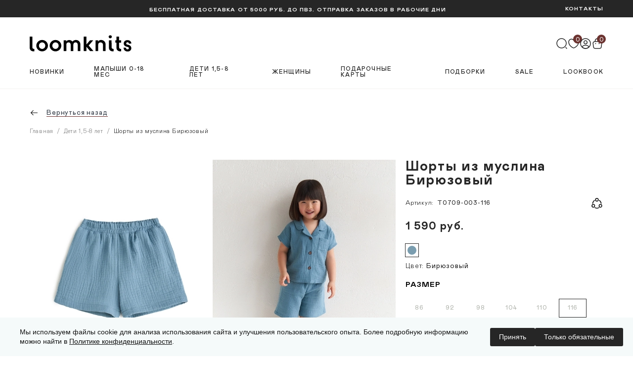

--- FILE ---
content_type: text/html; charset=UTF-8
request_url: https://loomknits.com/product/t0709-003-shorty-detskie-loomknits-biryuzovyy/
body_size: 32204
content:

<!DOCTYPE html>
<html xmlns="http://www.w3.org/1999/xhtml" xml:lang="ru" lang="ru"
      class="varioqub-antiflicker ">
<head>
	<meta name="p:domain_verify" content="d1a2af32f5d2342768a0814a6aee8578"/>
	<meta name="yandex-verification" content="50ffa7944a2e3698"/>
    <meta name="viewport" content="width=device-width, initial-scale=1.0">
    <meta name="format-detection" content="telephone=no">
	<title>Шорты из муслина Бирюзовый на 116 до 6 лет – купить по цене 1 590 руб. в loomknits.com</title>
	<meta name="HandheldFriendly" content="true" />
	<meta name="yes" content="yes" />
	<meta name="apple-mobile-web-app-status-bar-style" content="black" />
	<meta name="SKYPE_TOOLBAR" content="SKYPE_TOOLBAR_PARSER_COMPATIBLE" />
	
        <link rel="preconnect" href="https://cdn.diginetica.net/">
    <link rel="preconnect" href="https://tracking.diginetica.net/">
    <link rel="preconnect" href="https://tracking-app.diginetica.net/">

        <script >
        var digiScript = document.createElement('script');
        digiScript.src = '//cdn.diginetica.net/8253/client.js';
        digiScript.defer = true;
        digiScript.async = true;
        document.head.appendChild(digiScript);
    </script>


    <meta http-equiv="Content-Type" content="text/html; charset=UTF-8" />
<meta name="description" content="Шорты из муслина Бирюзовый – купить в интернет-магазине loomknits.com от производителя по низкой цене. Всегда в наличии. Доставка по России. Звоните или оставьте заявку онлайн! Артикул: T0709-003-116" />
<link rel="canonical" href="https://loomknits.com/product/t0709-003-shorty-detskie-loomknits-biryuzovyy/" />
<link href="https://fonts.googleapis.com/css?family=Ubuntu:300italic,400italic,500italic,700italic,400,300,500,700subset=latin,cyrillic-ext" type="text/css"  rel="stylesheet" />
<link href="/bitrix/js/ui/design-tokens/dist/ui.design-tokens.min.css?172949344623463" type="text/css"  rel="stylesheet" />
<link href="/bitrix/js/ui/fonts/opensans/ui.font.opensans.min.css?17294891162320" type="text/css"  rel="stylesheet" />
<link href="/bitrix/js/main/popup/dist/main.popup.bundle.min.css?172949389326589" type="text/css"  rel="stylesheet" />
<link href="/bitrix/css/mindbox/style.css?1703835096172897" type="text/css"  rel="stylesheet" />
<link href="/bitrix/css/arturgolubev.cookiealert/style.min.css?17552617745090" type="text/css"  rel="stylesheet" />
<link href="/bitrix/cache/css/s1/aspro_next_main/page_3c881725b57f935cd875839ae19e1a5b/page_3c881725b57f935cd875839ae19e1a5b_v1.css?1753250728696" type="text/css"  rel="stylesheet" />
<link href="/bitrix/cache/css/s1/aspro_next_main/template_ffa0bbc5bb604d9ed3422465f45e7391/template_ffa0bbc5bb604d9ed3422465f45e7391_v1.css?1765956713303887" type="text/css"  data-template-style="true" rel="stylesheet" />
<script>if(!window.BX)window.BX={};if(!window.BX.message)window.BX.message=function(mess){if(typeof mess==='object'){for(let i in mess) {BX.message[i]=mess[i];} return true;}};</script>
<script>(window.BX||top.BX).message({"JS_CORE_LOADING":"Загрузка...","JS_CORE_NO_DATA":"- Нет данных -","JS_CORE_WINDOW_CLOSE":"Закрыть","JS_CORE_WINDOW_EXPAND":"Развернуть","JS_CORE_WINDOW_NARROW":"Свернуть в окно","JS_CORE_WINDOW_SAVE":"Сохранить","JS_CORE_WINDOW_CANCEL":"Отменить","JS_CORE_WINDOW_CONTINUE":"Продолжить","JS_CORE_H":"ч","JS_CORE_M":"м","JS_CORE_S":"с","JSADM_AI_HIDE_EXTRA":"Скрыть лишние","JSADM_AI_ALL_NOTIF":"Показать все","JSADM_AUTH_REQ":"Требуется авторизация!","JS_CORE_WINDOW_AUTH":"Войти","JS_CORE_IMAGE_FULL":"Полный размер"});</script>

<script src="/bitrix/js/main/core/core.min.js?1729493893225181"></script>

<script>BX.Runtime.registerExtension({"name":"main.core","namespace":"BX","loaded":true});</script>
<script>BX.setJSList(["\/bitrix\/js\/main\/core\/core_ajax.js","\/bitrix\/js\/main\/core\/core_promise.js","\/bitrix\/js\/main\/polyfill\/promise\/js\/promise.js","\/bitrix\/js\/main\/loadext\/loadext.js","\/bitrix\/js\/main\/loadext\/extension.js","\/bitrix\/js\/main\/polyfill\/promise\/js\/promise.js","\/bitrix\/js\/main\/polyfill\/find\/js\/find.js","\/bitrix\/js\/main\/polyfill\/includes\/js\/includes.js","\/bitrix\/js\/main\/polyfill\/matches\/js\/matches.js","\/bitrix\/js\/ui\/polyfill\/closest\/js\/closest.js","\/bitrix\/js\/main\/polyfill\/fill\/main.polyfill.fill.js","\/bitrix\/js\/main\/polyfill\/find\/js\/find.js","\/bitrix\/js\/main\/polyfill\/matches\/js\/matches.js","\/bitrix\/js\/main\/polyfill\/core\/dist\/polyfill.bundle.js","\/bitrix\/js\/main\/core\/core.js","\/bitrix\/js\/main\/polyfill\/intersectionobserver\/js\/intersectionobserver.js","\/bitrix\/js\/main\/lazyload\/dist\/lazyload.bundle.js","\/bitrix\/js\/main\/polyfill\/core\/dist\/polyfill.bundle.js","\/bitrix\/js\/main\/parambag\/dist\/parambag.bundle.js"]);
</script>
<script>BX.Runtime.registerExtension({"name":"pull.protobuf","namespace":"BX","loaded":true});</script>
<script>BX.Runtime.registerExtension({"name":"rest.client","namespace":"window","loaded":true});</script>
<script>(window.BX||top.BX).message({"pull_server_enabled":"N","pull_config_timestamp":0,"pull_guest_mode":"N","pull_guest_user_id":0});(window.BX||top.BX).message({"PULL_OLD_REVISION":"Для продолжения корректной работы с сайтом необходимо перезагрузить страницу."});</script>
<script>BX.Runtime.registerExtension({"name":"pull.client","namespace":"BX","loaded":true});</script>
<script>BX.Runtime.registerExtension({"name":"pull","namespace":"window","loaded":true});</script>
<script>BX.Runtime.registerExtension({"name":"ls","namespace":"window","loaded":true});</script>
<script>BX.Runtime.registerExtension({"name":"jquery2","namespace":"window","loaded":true});</script>
<script>BX.Runtime.registerExtension({"name":"ui.design-tokens","namespace":"window","loaded":true});</script>
<script>BX.Runtime.registerExtension({"name":"ui.fonts.opensans","namespace":"window","loaded":true});</script>
<script>BX.Runtime.registerExtension({"name":"main.popup","namespace":"BX.Main","loaded":true});</script>
<script>BX.Runtime.registerExtension({"name":"popup","namespace":"window","loaded":true});</script>
<script type="extension/settings" data-extension="currency.currency-core">{"region":"ru"}</script>
<script>BX.Runtime.registerExtension({"name":"currency.currency-core","namespace":"BX.Currency","loaded":true});</script>
<script>BX.Runtime.registerExtension({"name":"currency","namespace":"window","loaded":true});</script>
<script>BX.Runtime.registerExtension({"name":"jquery","namespace":"window","loaded":true});</script>
<script>(window.BX||top.BX).message({"LANGUAGE_ID":"ru","FORMAT_DATE":"DD.MM.YYYY","FORMAT_DATETIME":"DD.MM.YYYY HH:MI:SS","COOKIE_PREFIX":"BITRIX_SM","SERVER_TZ_OFFSET":"10800","UTF_MODE":"Y","SITE_ID":"s1","SITE_DIR":"\/","USER_ID":"","SERVER_TIME":1768726070,"USER_TZ_OFFSET":0,"USER_TZ_AUTO":"Y","bitrix_sessid":"b8ebb06937026e49694c4122e6741e1a"});</script>


<script src="/bitrix/js/pull/protobuf/protobuf.min.js?163342473276433"></script>
<script src="/bitrix/js/pull/protobuf/model.min.js?163342473214190"></script>
<script src="/bitrix/js/rest/client/rest.client.min.js?16327450549240"></script>
<script src="/bitrix/js/pull/client/pull.client.min.js?172949202749664"></script>
<script src="https://cdn.jsdelivr.net/npm/intl-tel-input@18.2.1/build/js/utils.js"></script>
<script src="/bitrix/js/main/core/core_ls.min.js?15199138067365"></script>
<script src="/bitrix/js/main/jquery/jquery-2.2.4.min.js?172948922085578"></script>
<script src="/bitrix/js/main/ajax.min.js?151991380622194"></script>
<script src="/bitrix/js/main/popup/dist/main.popup.bundle.min.js?172949389365924"></script>
<script src="//yastatic.net/es5-shims/0.0.2/es5-shims.min.js"></script>
<script src="//yastatic.net/share2/share.js"></script>
<script src="/bitrix/js/currency/currency-core/dist/currency-core.bundle.min.js?17294918854569"></script>
<script src="/bitrix/js/currency/core_currency.min.js?1729491885835"></script>
<script src="/bitrix/js/main/jquery/jquery-1.12.4.min.js?172948922097163"></script>
<script src="/bitrix/js/mindbox/jquery.inputmask.bundle.js?1703835096224800"></script>
<script src="/bitrix/js/mindbox/script.js?17038350964295"></script>
<script src="/bitrix/js/arturgolubev.cookiealert/script.min.js?17552617742619"></script>
<script>BX.setJSList(["\/local\/templates\/aspro_next_main\/components\/bitrix\/catalog.element\/custom\/script.js","\/local\/templates\/aspro_next_main\/components\/o2k\/catalog.section\/related_products\/script.js","\/local\/templates\/aspro_next_main\/js\/jquery.history.js","\/local\/templates\/aspro_next_main\/components\/mindbox\/subscription\/custom\/script.js","\/local\/templates\/aspro_next_main\/js\/jquery.actual.min.js","\/local\/templates\/aspro_next_main\/js\/jqModal.js","\/local\/templates\/aspro_next_main\/vendor\/js\/bootstrap.js","\/local\/templates\/aspro_next_main\/vendor\/js\/jquery.appear.js","\/local\/templates\/aspro_next_main\/js\/browser.js","\/local\/templates\/aspro_next_main\/js\/jquery.fancybox.js","\/local\/templates\/aspro_next_main\/js\/jquery.flexslider.js","\/local\/templates\/aspro_next_main\/js\/jquery.validate.min.js","\/local\/templates\/aspro_next_main\/js\/jquery.inputmask.bundle.min.js","\/local\/templates\/aspro_next_main\/js\/jquery.easing.1.3.js","\/local\/templates\/aspro_next_main\/js\/equalize.min.js","\/local\/templates\/aspro_next_main\/js\/jquery.alphanumeric.js","\/local\/templates\/aspro_next_main\/js\/jquery.cookie.js","\/local\/templates\/aspro_next_main\/js\/jquery.plugin.min.js","\/local\/templates\/aspro_next_main\/js\/jquery.countdown.min.js","\/local\/templates\/aspro_next_main\/js\/jquery.countdown-ru.js","\/local\/templates\/aspro_next_main\/js\/jquery.ikSelect.js","\/local\/templates\/aspro_next_main\/js\/jquery.mobile.custom.touch.min.js","\/local\/templates\/aspro_next_main\/js\/jquery.dotdotdot.js","\/local\/templates\/aspro_next_main\/js\/main.js","\/local\/js\/varioqub.js","\/local\/js\/ecommerce.js","\/bitrix\/components\/arturgolubev\/search.title\/script.js","\/local\/templates\/aspro_next_main\/components\/arturgolubev\/search.title\/fixed\/script.js","\/local\/templates\/aspro_next_main\/js\/script.min.js","\/local\/assets\/build\/js\/script-catalog.min.js","\/local\/assets\/build\/js\/script-product.min.js","\/local\/templates\/aspro_next_main\/js\/custom.js"]);</script>
<script>BX.setCSSList(["\/local\/templates\/aspro_next_main\/components\/bitrix\/catalog.element\/custom\/style.css","\/local\/templates\/aspro_next_main\/components\/mindbox\/subscription\/custom\/style.css","\/local\/templates\/aspro_next_main\/ajax\/ajax.css","\/local\/assets\/build\/css\/style.min.css","\/local\/assets\/build\/css\/style-catalog.min.css","\/local\/assets\/build\/css\/style-product.min.css","\/local\/templates\/aspro_next_main\/template_styles.css","\/local\/templates\/aspro_next_main\/themes\/custom_s1\/theme.css","\/local\/templates\/aspro_next_main\/bg_color\/light\/bgcolors.css","\/local\/templates\/aspro_next_main\/css\/width-3.css","\/local\/templates\/aspro_next_main\/css\/custom.css"]);</script>
<script>
					(function () {
						"use strict";

						var counter = function ()
						{
							var cookie = (function (name) {
								var parts = ("; " + document.cookie).split("; " + name + "=");
								if (parts.length == 2) {
									try {return JSON.parse(decodeURIComponent(parts.pop().split(";").shift()));}
									catch (e) {}
								}
							})("BITRIX_CONVERSION_CONTEXT_s1");

							if (cookie && cookie.EXPIRE >= BX.message("SERVER_TIME"))
								return;

							var request = new XMLHttpRequest();
							request.open("POST", "/bitrix/tools/conversion/ajax_counter.php", true);
							request.setRequestHeader("Content-type", "application/x-www-form-urlencoded");
							request.send(
								"SITE_ID="+encodeURIComponent("s1")+
								"&sessid="+encodeURIComponent(BX.bitrix_sessid())+
								"&HTTP_REFERER="+encodeURIComponent(document.referrer)
							);
						};

						if (window.frameRequestStart === true)
							BX.addCustomEvent("onFrameDataReceived", counter);
						else
							BX.ready(counter);
					})();
				</script>
<script data-skip-moving="true"> mindbox = window.mindbox || function() { mindbox.queue.push(arguments); }; mindbox.queue = mindbox.queue || []; mindbox("create"); </script><script data-skip-moving="true" src="https://api.mindbox.ru/scripts/v1/tracker.js" async></script>
<script>BX.message({'PHONE':'Телефон','FAST_VIEW':'Быстрый просмотр','SOCIAL':'Социальные сети','DESCRIPTION':'Описание магазина','ITEMS':'Товары','LOGO':'Логотип','REGISTER_INCLUDE_AREA':'Текст о регистрации','AUTH_INCLUDE_AREA':'Текст об авторизации','FRONT_IMG':'Изображение компании','EMPTY_CART':'пуста','CATALOG_VIEW_MORE':'... Показать все','CATALOG_VIEW_LESS':'... Свернуть','JS_REQUIRED':'Заполните это поле!','JS_FORMAT':'Неверный формат!','JS_FILE_EXT':'Недопустимое расширение файла!','JS_PASSWORD_COPY':'Пароли не совпадают!','JS_PASSWORD_LENGTH':'Минимум 6 символов!','JS_ERROR':'Неверно заполнено поле!','JS_FILE_SIZE':'Максимальный размер 10мб!','JS_FILE_BUTTON_NAME':'Выберите файл','JS_FILE_DEFAULT':'Файл не найден','JS_DATE':'Некорректная дата!','JS_DATETIME':'Некорректная дата/время!','JS_REQUIRED_LICENSES':'Согласитесь с условиями','LICENSES_TEXT2':'Я согласен на получение маркетинговых рассылок компании','LICENSE_PROP':'Согласие на обработку персональных данных','LOGIN_LEN':'Введите минимум {0} символа','FANCY_CLOSE':'Закрыть','FANCY_NEXT':'Следующий','FANCY_PREV':'Предыдущий','TOP_AUTH_REGISTER':'Регистрация','CALLBACK':'Заказать звонок','UNTIL_AKC':'До конца акции','TITLE_QUANTITY_BLOCK':'Остаток','TITLE_QUANTITY':'шт.','TOTAL_SUMM_ITEM':'Общая стоимость ','SUBSCRIBE_SUCCESS':'Вы успешно подписались','RECAPTCHA_TEXT':'Подтвердите, что вы не робот','JS_RECAPTCHA_ERROR':'Пройдите проверку','COUNTDOWN_SEC':'сек.','COUNTDOWN_MIN':'мин.','COUNTDOWN_HOUR':'час.','COUNTDOWN_DAY0':'дней','COUNTDOWN_DAY1':'день','COUNTDOWN_DAY2':'дня','COUNTDOWN_WEAK0':'Недель','COUNTDOWN_WEAK1':'Неделя','COUNTDOWN_WEAK2':'Недели','COUNTDOWN_MONTH0':'Месяцев','COUNTDOWN_MONTH1':'Месяц','COUNTDOWN_MONTH2':'Месяца','COUNTDOWN_YEAR0':'Лет','COUNTDOWN_YEAR1':'Год','COUNTDOWN_YEAR2':'Года','CATALOG_PARTIAL_BASKET_PROPERTIES_ERROR':'Заполнены не все свойства у добавляемого товара','CATALOG_EMPTY_BASKET_PROPERTIES_ERROR':'Выберите свойства товара, добавляемые в корзину в параметрах компонента','CATALOG_ELEMENT_NOT_FOUND':'Элемент не найден','ERROR_ADD2BASKET':'Ошибка добавления товара в корзину','CATALOG_SUCCESSFUL_ADD_TO_BASKET':'Успешное добавление товара в корзину','ERROR_BASKET_TITLE':'Ошибка корзины','ERROR_BASKET_PROP_TITLE':'Выберите свойства, добавляемые в корзину','ERROR_BASKET_BUTTON':'Выбрать','BASKET_TOP':'Корзина в шапке','ERROR_ADD_DELAY_ITEM':'Ошибка отложенной корзины','VIEWED_TITLE':'Ранее вы смотрели','VIEWED_BEFORE':'Ранее вы смотрели','BEST_TITLE':'Лучшие предложения','CT_BST_SEARCH_BUTTON':'Поиск','CT_BST_SEARCH2_BUTTON':'Найти','BASKET_PRINT_BUTTON':'Распечатать','BASKET_CLEAR_ALL_BUTTON':'Очистить','BASKET_QUICK_ORDER_BUTTON':'Быстрый заказ','BASKET_CONTINUE_BUTTON':'Продолжить покупки','BASKET_ORDER_BUTTON':'Оформить заказ','SHARE_BUTTON':'Поделиться','BASKET_CHANGE_TITLE':'Ваш заказ','BASKET_CHANGE_LINK':'Изменить','FROM':'от','TITLE_BLOCK_VIEWED_NAME':'Ранее вы смотрели','T_BASKET':'Корзина','FILTER_EXPAND_VALUES':'Показать все','FILTER_HIDE_VALUES':'Свернуть','FULL_ORDER':'Полный заказ','CUSTOM_COLOR_CHOOSE':'Выбрать','CUSTOM_COLOR_CANCEL':'Отмена','S_MOBILE_MENU':'Меню','NEXT_T_MENU_BACK':'Назад','NEXT_T_MENU_CALLBACK':'Обратная связь','NEXT_T_MENU_CONTACTS_TITLE':'Будьте на связи','SEARCH_TITLE':'Поиск','SOCIAL_TITLE':'Оставайтесь на связи','HEADER_SCHEDULE':'Время работы','SEO_TEXT':'SEO описание','COMPANY_IMG':'Картинка компании','COMPANY_TEXT':'Описание компании','CONFIG_SAVE_SUCCESS':'Настройки сохранены','CONFIG_SAVE_FAIL':'Ошибка сохранения настроек','ITEM_ECONOMY':'Экономия','ITEM_ARTICLE':'Артикул: ','JS_FORMAT_ORDER':'имеет неверный формат','JS_BASKET_COUNT_TITLE':'В корзине товаров на SUMM','AUTH_FORM_LOGIN_PLACEHOLDER':'E-mail, указанный при регистрации','AUTH_FORM_PASSWORD_PLACEHOLDER':'Длина пароля не менее 6 символов','SUCCESS_EMAIL_SUBSCRIBE':'Вы подписались на рассылку!','WRONG_EMAIL_SUBSCRIBE':'Введен неверный e-mail','/home/bitrix/ext_www/loomknits.com/bitrix/components/bitrix/sale.order.ajax/lang/ru/class.php':{'P2D_CALCULATE_ERROR':'К сожалению, мы пока не доставляем заказы в ваш населенный пункт. Пожалуйста, свяжитесь с нами для уточнения возможных вариантов получения заказа.'}})</script>
<link rel="shortcut icon" href="/favicon.ico?1757669993" type="image/x-icon" />
<link rel="apple-touch-icon" sizes="180x180" href="/upload/CNext/cc8/qnibyzcbd2tr2tavec2c9k4j4c9ibgne/faviconBg.png" />
<link rel="next" href="/product/t0709-003-shorty-detskie-loomknits-biryuzovyy/?PAGEN_1=2"  />
<meta property="og:description" content="Шорты из муслина Бирюзовый – купить в интернет-магазине loomknits.com от производителя по низкой цене. Всегда в наличии. Доставка по России. Звоните или оставьте заявку онлайн! Артикул: T0709-003-116" />
<meta property="og:image" content="https://loomknits.com/upload/CNext/d5f/d5fd4a6fdd4fff9e104624e3dc74b54f.svg" />
<link rel="image_src" href="https://loomknits.com/upload/CNext/d5f/d5fd4a6fdd4fff9e104624e3dc74b54f.svg"  />
<meta property="og:site_name" content="loomknits.com" />
<meta property="og:title" content="Шорты из муслина Бирюзовый на 116 до 6 лет – купить по цене 1 590 руб. в loomknits.com" />
<meta property="og:type" content="website" />
<meta property="og:url" content="https://loomknits.com/product/t0709-003-shorty-detskie-loomknits-biryuzovyy/" />



<script  src="/bitrix/cache/js/s1/aspro_next_main/template_ce11d91c95ba3e71d178a09b7cd37729/template_ce11d91c95ba3e71d178a09b7cd37729_v1.js?1766656811830670"></script>
<script  src="/bitrix/cache/js/s1/aspro_next_main/page_b0c28ea4e2b9a4bb13f557a8e9641aac/page_b0c28ea4e2b9a4bb13f557a8e9641aac_v1.js?1761736509173258"></script>
<script>var _ba = _ba || []; _ba.push(["aid", "9d3212b8dbef3be57ae5acc700e4183e"]); _ba.push(["host", "loomknits.com"]); (function() {var ba = document.createElement("script"); ba.type = "text/javascript"; ba.async = true;ba.src = (document.location.protocol == "https:" ? "https://" : "http://") + "bitrix.info/ba.js";var s = document.getElementsByTagName("script")[0];s.parentNode.insertBefore(ba, s);})();</script>


	            
    
    
    
            <!-- Стили только для страниц каталога -->
                    
    	
	
    
    <style>.varioqub-antiflicker {opacity: 0 !important;}</style>
    
    
        
    
</head>
<body class="fill_bg_n" id="main">
    <div id="panel"></div>
	
	





				<!--'start_frame_cache_basketitems-component-block'-->												<div id="ajax_basket"></div>
					<!--'end_frame_cache_basketitems-component-block'-->				<script >
					window.onload=function(){
				window.dataLayer = window.dataLayer || [];
			}
				BX.message({'MIN_ORDER_PRICE_TEXT':'<b>Минимальная сумма заказа #PRICE#<\/b><br/>Пожалуйста, добавьте еще товаров в корзину','LICENSES_TEXT':'Ознакомлен и принимаю условия <a href=\"/include/user_agreement.php\" target=\"_blank\">Пользовательского&nbsp;соглашения<\/a>,<\/br>\nознакомлен и принимаю <a href=\"/include/licenses_detail.php\" target=\"_blank\">Соглашение на обработку персональных данных<\/a>'});

		var arNextOptions = ({
			"SITE_DIR" : "/",
			"SITE_ID" : "s1",
			"SITE_ADDRESS" : "loomknits.com",
			"FORM" : ({
				"ASK_FORM_ID" : "ASK",
				"SERVICES_FORM_ID" : "SERVICES",
				"FEEDBACK_FORM_ID" : "FEEDBACK",
				"CALLBACK_FORM_ID" : "CALLBACK",
				"RESUME_FORM_ID" : "RESUME",
				"TOORDER_FORM_ID" : "TOORDER"
			}),
			"PAGES" : ({
				"FRONT_PAGE" : "",
				"BASKET_PAGE" : "",
				"ORDER_PAGE" : "",
				"PERSONAL_PAGE" : "",
				"CATALOG_PAGE" : "",
				"CATALOG_PAGE_URL" : "/catalog/",
				"BASKET_PAGE_URL" : "/basket/",
			}),
			"PRICES" : ({
				"MIN_PRICE" : "",
			}),
			"THEME" : ({
				'THEME_SWITCHER' : 'N',
				'BASE_COLOR' : 'CUSTOM',
				'BASE_COLOR_CUSTOM' : '3d4753',
				'TOP_MENU' : '',
				'TOP_MENU_FIXED' : 'Y',
				'COLORED_LOGO' : 'N',
				'SIDE_MENU' : 'LEFT',
				'SCROLLTOTOP_TYPE' : 'ROUND_COLOR',
				'SCROLLTOTOP_POSITION' : 'PADDING',
				'CAPTCHA_FORM_TYPE' : '',
				'PHONE_MASK' : '+7 (999) 999-99-99',
				'VALIDATE_PHONE_MASK' : '^[+][0-9] [(][0-9]{3}[)] [0-9]{3}[-][0-9]{2}[-][0-9]{2}$',
				'DATE_MASK' : 'd.m.y',
				'DATE_PLACEHOLDER' : 'дд.мм.гггг',
				'VALIDATE_DATE_MASK' : '^[0-9]{1,2}\.[0-9]{1,2}\.[0-9]{4}$',
				'DATETIME_MASK' : 'd.m.y h:s',
				'DATETIME_PLACEHOLDER' : 'дд.мм.гггг чч:мм',
				'VALIDATE_DATETIME_MASK' : '^[0-9]{1,2}\.[0-9]{1,2}\.[0-9]{4} [0-9]{1,2}\:[0-9]{1,2}$',
				'VALIDATE_FILE_EXT' : 'png|jpg|jpeg|gif|doc|docx|xls|xlsx|txt|pdf|odt|rtf|avi|mp4',
				'BANNER_WIDTH' : '',
				'BIGBANNER_ANIMATIONTYPE' : 'SLIDE_HORIZONTAL',
				'BIGBANNER_SLIDESSHOWSPEED' : '8000',
				'BIGBANNER_ANIMATIONSPEED' : '600',
				'PARTNERSBANNER_SLIDESSHOWSPEED' : '5000',
				'PARTNERSBANNER_ANIMATIONSPEED' : '600',
				'ORDER_BASKET_VIEW' : 'NORMAL',
				'SHOW_BASKET_ONADDTOCART' : 'N',
				'SHOW_BASKET_PRINT' : 'Y',
				"SHOW_ONECLICKBUY_ON_BASKET_PAGE" : 'Y',
				'SHOW_LICENCE' : 'Y',
				'LICENCE_CHECKED' : 'N',
				'SHOW_TOTAL_SUMM' : 'N',
				'CHANGE_TITLE_ITEM' : 'N',
				'DISCOUNT_PRICE' : '',
				'STORES' : '',
				'STORES_SOURCE' : 'IBLOCK',
				'TYPE_SKU' : 'TYPE_1',
				'MENU_POSITION' : 'LINE',
				'MENU_TYPE_VIEW' : 'HOVER',
				'DETAIL_PICTURE_MODE' : 'POPUP',
				'PAGE_WIDTH' : '3',
				'PAGE_CONTACTS' : '2',
				'HEADER_TYPE' : 'custom',
				'HEADER_TOP_LINE' : '',
				'HEADER_FIXED' : 'custom',
				'HEADER_MOBILE' : 'custom',
				'HEADER_MOBILE_MENU' : 'custom',
				'HEADER_MOBILE_MENU_SHOW_TYPE' : '',
				'TYPE_SEARCH' : 'fixed',
				'PAGE_TITLE' : 'custom',
				'INDEX_TYPE' : 'custom',
				'FOOTER_TYPE' : 'custom',
				'PRINT_BUTTON' : 'N',
				'EXPRESSION_FOR_PRINT_PAGE' : 'Версия для печати',
				'EXPRESSION_FOR_FAST_VIEW' : 'Быстрый просмотр',
				'FILTER_VIEW' : 'VERTICAL',
				'YA_GOALS' : 'N',
				'YA_COUNTER_ID' : '',
				'USE_FORMS_GOALS' : 'COMMON',
				'USE_SALE_GOALS' : '',
				'USE_DEBUG_GOALS' : 'N',

			}),
			"REGIONALITY":({
				'USE_REGIONALITY' : 'N',
				'REGIONALITY_VIEW' : 'SELECT',
			}),
			"COUNTERS":({
				"YANDEX_COUNTER" : 1,
				"GOOGLE_COUNTER" : 1,
				"YANDEX_ECOMERCE" : "Y",
				"GOOGLE_ECOMERCE" : "N",
				"TYPE":{
					"ONE_CLICK":"Купить в 1 клик",
					"QUICK_ORDER":"Быстрый заказ",
				},
				"GOOGLE_EVENTS":{
					"ADD2BASKET": "",
					"REMOVE_BASKET": "",
					"CHECKOUT_ORDER": "",
				}
			}),
			"JS_ITEM_CLICK":({
				"precision" : 6,
				"precisionFactor" : Math.pow(10,6)
			})
		});
		</script>
			
	<div class="wrapper">
        <header class="header default">
            <div class="header__fix"></div>
            <div class="header__wrap">
                <div class="header__top">
                    <div class="header-lang"></div>
                    <div class="header-warrning">
                        <span class="header__btn">Бесплатная доставка от 5000 руб. до ПВЗ. Отправка заказов в рабочие дни</span>
                    </div>
                    <a class="header__contact header__btn" href="/company/contacts/">КОНТАКТЫ</a>
                </div>
                <div class="header__main">
    <div class="header__control">
    <div class="header__box">
        <button class="header__menu header__btn-icon" type="button" data-role="toggle-menu">
            <svg class="icon">
                <use xlink:href="/local/templates/aspro_next_main/images/sprite-mono.svg#menu"></use>
            </svg>
        </button>
        <a class="header__logo" href="/">
                        <img src="/local/templates/aspro_next_main/images/logo-dark.svg"/>
                    </a>
    </div>
    <div class="header__box">
        <!-- Поиск -->
        <button class="header__btn-icon" type="button" data-role="dropdown-click" data-target="header-search">
            <svg class="icon">
                <use xlink:href="/local/templates/aspro_next_main/images/sprite-mono.svg#search"></use>
            </svg>
        </button>
        <!-- Избранное -->
                        <!--'start_frame_cache_header-basket-with-compare-block1'-->        <a rel="nofollow" class="header__btn-icon empty basket-link delay big" title="Список отложенных товаров пуст" href="/basket/#delayed">
            <span class="header__count">0</span>
            <svg class="icon">
                <use xlink:href="/local/templates/aspro_next_main/images/sprite-mono.svg#heart"></use>
            </svg>
        </a>
        <!--'end_frame_cache_header-basket-with-compare-block1'-->            <!-- ЛК -->
        
        <!--'start_frame_cache_header-auth-block1'-->        <!-- noindex --><a rel="nofollow" title="Войти" class="header__profile header__btn-icon personal-link dark-color animate-load" type="button" data-event="jqm" data-param-type="auth" data-param-backurl="/product/t0709-003-shorty-detskie-loomknits-biryuzovyy/" data-name="auth" href="/personal/">
                <svg class="icon">
                    <use xlink:href="/local/templates/aspro_next_main/images/sprite-mono.svg#profile"></use>
                </svg>
            </a><!-- /noindex -->        <!--'end_frame_cache_header-auth-block1'-->            <!-- Корзина -->
                
                <a rel="nofollow" class="header__btn-icon basket-link basket" href="/basket/" >
            <span class="header__count count">0</span>
            <svg class="icon">
                <use xlink:href="/local/templates/aspro_next_main/images/sprite-mono.svg#bag"></use>
            </svg>
                    </a>
                </div>
</div>
    <div class="header__navigate">
        <nav class="header-category">
            	    <ul class="header-category__list">
                    <li class="header-category__item" data-role="dropdown-over"><a class="header-category__link" href="/catalog/novinki/">Новинки</a>
                        </li>
                    <li class="header-category__item" data-role="dropdown-over"><a class="header-category__link" href="/catalog/novorozhdyennye-0-18-mes/">Малыши 0-18 мес</a>
                            <div class="header-dropdown">
                    <nav class="header-dropdown__nav">
                        <ul class="header-dropdown__list">
                                                            <li class="header-dropdown__item ">
                                    <a class="header-dropdown__link" href="/catalog/novorozhdyennye-0-18-mes/smotret-vsye_1/">Смотреть всё</a>
                                </li>
                                                            <li class="header-dropdown__item ">
                                    <a class="header-dropdown__link" href="/catalog/novorozhdyennye-0-18-mes/khity-prodazh-1/">Хиты продаж</a>
                                </li>
                                                            <li class="header-dropdown__item ">
                                    <a class="header-dropdown__link" href="/catalog/novorozhdyennye-0-18-mes/pledy-i-pelyenki/">Пледы / пелёнки</a>
                                </li>
                                                            <li class="header-dropdown__item ">
                                    <a class="header-dropdown__link" href="/catalog/novorozhdyennye-0-18-mes/kombinezony-i-bodi/">Комбинезоны / боди</a>
                                </li>
                                                            <li class="header-dropdown__item ">
                                    <a class="header-dropdown__link" href="/catalog/novorozhdyennye-0-18-mes/pinetki/">Пинетки</a>
                                </li>
                                                            <li class="header-dropdown__item ">
                                    <a class="header-dropdown__link" href="/catalog/novorozhdyennye-0-18-mes/konverty-i-kokony/">Конверты / коконы</a>
                                </li>
                                                            <li class="header-dropdown__item ">
                                    <a class="header-dropdown__link" href="/catalog/novorozhdyennye-0-18-mes/svitera-i-kardigany_3/">Кардиганы / свитера</a>
                                </li>
                                                            <li class="header-dropdown__item ">
                                    <a class="header-dropdown__link" href="/catalog/novorozhdyennye-0-18-mes/verkhnyaya-odezhda_2/">Верхняя одежда</a>
                                </li>
                                                            <li class="header-dropdown__item ">
                                    <a class="header-dropdown__link" href="/catalog/novorozhdyennye-0-18-mes/golovnye-ubory/">Головные уборы</a>
                                </li>
                                                            <li class="header-dropdown__item ">
                                    <a class="header-dropdown__link" href="/catalog/novorozhdyennye-0-18-mes/khudi-tolstovki-longslivy/">Толстовки / худи / лонгсливы</a>
                                </li>
                                                            <li class="header-dropdown__item ">
                                    <a class="header-dropdown__link" href="/catalog/novorozhdyennye-0-18-mes/platya-i-yubki_2/">Платья / юбки</a>
                                </li>
                                                            <li class="header-dropdown__item ">
                                    <a class="header-dropdown__link" href="/catalog/novorozhdyennye-0-18-mes/pervyy-sloy_2/">Домашняя одежда / нижнее бельё</a>
                                </li>
                                                            <li class="header-dropdown__item ">
                                    <a class="header-dropdown__link" href="/catalog/novorozhdyennye-0-18-mes/kostyumy/">Костюмы</a>
                                </li>
                                                            <li class="header-dropdown__item ">
                                    <a class="header-dropdown__link" href="/catalog/novorozhdyennye-0-18-mes/rubashki-bluzki/">Рубашки / блузки</a>
                                </li>
                                                            <li class="header-dropdown__item ">
                                    <a class="header-dropdown__link" href="/catalog/novorozhdyennye-0-18-mes/futbolki-topy/">Футболки / топы</a>
                                </li>
                                                            <li class="header-dropdown__item ">
                                    <a class="header-dropdown__link" href="/catalog/novorozhdyennye-0-18-mes/shtanishki/">Штанишки</a>
                                </li>
                                                            <li class="header-dropdown__item ">
                                    <a class="header-dropdown__link" href="/catalog/novorozhdyennye-0-18-mes/shorty/">Шорты</a>
                                </li>
                                                            <li class="header-dropdown__item ">
                                    <a class="header-dropdown__link" href="/catalog/novorozhdyennye-0-18-mes/noski-i-kolgotki/">Носки / колготки</a>
                                </li>
                                                            <li class="header-dropdown__item ">
                                    <a class="header-dropdown__link" href="/catalog/novorozhdyennye-0-18-mes/aksessuary_2/">Аксессуары</a>
                                </li>
                                                            <li class="header-dropdown__item ">
                                    <a class="header-dropdown__link" href="/catalog/novorozhdyennye-0-18-mes/podarochnye-sertifikaty_3/">Подарочные сертификаты</a>
                                </li>
                                                    </ul>
                    </nav>
                    <div class="header-dropdown__banner">
                        <picture class="lazy">
                            <source
                                data-srcset="/upload/webp/iblock/5e4/1vrtv8ij9lmtven9djeumf0wgtoegbrp/malyshi.webp"
                                srcset="/local/templates/aspro_next_main/images/pixel.png" type="image/webp"/>
                            <img
                                data-src="/upload/iblock/5e4/1vrtv8ij9lmtven9djeumf0wgtoegbrp/malyshi.jpg"
                                src="/local/templates/aspro_next_main/images/pixel.png" alt=""/>
                        </picture>
                    </div>
                </div>
                        </li>
                    <li class="header-category__item" data-role="dropdown-over"><a class="header-category__link" href="/catalog/deti-2-6-let/">Дети 1,5-8 лет</a>
                            <div class="header-dropdown">
                    <nav class="header-dropdown__nav">
                        <ul class="header-dropdown__list">
                                                            <li class="header-dropdown__item ">
                                    <a class="header-dropdown__link" href="/catalog/deti-2-6-let/smotret-vsye_2/">Смотреть всё</a>
                                </li>
                                                            <li class="header-dropdown__item ">
                                    <a class="header-dropdown__link" href="/catalog/deti-2-6-let/khity-prodazh/">Хиты продаж</a>
                                </li>
                                                            <li class="header-dropdown__item ">
                                    <a class="header-dropdown__link" href="/catalog/deti-2-6-let/svitera-i-kardigany/">Кардиганы / свитера</a>
                                </li>
                                                            <li class="header-dropdown__item ">
                                    <a class="header-dropdown__link" href="/catalog/deti-2-6-let/verkhnyaya-odezhda/">Верхняя одежда</a>
                                </li>
                                                            <li class="header-dropdown__item ">
                                    <a class="header-dropdown__link" href="/catalog/deti-2-6-let/golovnye-ubory-1/">Головные уборы</a>
                                </li>
                                                            <li class="header-dropdown__item ">
                                    <a class="header-dropdown__link" href="/catalog/deti-2-6-let/shtanishki-i-dzhinsy/">Брюки / джинсы</a>
                                </li>
                                                            <li class="header-dropdown__item ">
                                    <a class="header-dropdown__link" href="/catalog/deti-2-6-let/tolstovki-khudi-longslivy/">Толстовки / худи / лонгсливы</a>
                                </li>
                                                            <li class="header-dropdown__item ">
                                    <a class="header-dropdown__link" href="/catalog/deti-2-6-let/topy-futbolki/">Футболки / топы</a>
                                </li>
                                                            <li class="header-dropdown__item ">
                                    <a class="header-dropdown__link" href="/catalog/deti-2-6-let/rubashki-bluzki_1/">Рубашки / блузки</a>
                                </li>
                                                            <li class="header-dropdown__item ">
                                    <a class="header-dropdown__link" href="/catalog/deti-2-6-let/platya-i-sarafany/">Платья / сарафаны</a>
                                </li>
                                                            <li class="header-dropdown__item ">
                                    <a class="header-dropdown__link" href="/catalog/deti-2-6-let/yubki/">Юбки</a>
                                </li>
                                                            <li class="header-dropdown__item ">
                                    <a class="header-dropdown__link" href="/catalog/deti-2-6-let/kombinezony/">Комбинезоны</a>
                                </li>
                                                            <li class="header-dropdown__item ">
                                    <a class="header-dropdown__link" href="/catalog/deti-2-6-let/pervyy-sloy/">Домашняя одежда / нижнее бельё</a>
                                </li>
                                                            <li class="header-dropdown__item ">
                                    <a class="header-dropdown__link" href="/catalog/deti-2-6-let/noski-i-kolgotki-1/">Носки / колготки</a>
                                </li>
                                                            <li class="header-dropdown__item ">
                                    <a class="header-dropdown__link" href="/catalog/deti-2-6-let/shorty_1/">Шорты</a>
                                </li>
                                                            <li class="header-dropdown__item ">
                                    <a class="header-dropdown__link" href="/catalog/deti-2-6-let/aksessuary/">Аксессуары</a>
                                </li>
                                                            <li class="header-dropdown__item ">
                                    <a class="header-dropdown__link" href="/catalog/deti-2-6-let/podarochnye-sertifikaty/">Подарочные сертификаты</a>
                                </li>
                                                    </ul>
                    </nav>
                    <div class="header-dropdown__banner">
                        <picture class="lazy">
                            <source
                                data-srcset="/upload/webp/iblock/d2c/pqnqsadn592qtqzid9bvyyqrrekp4rnb/1-17-_1_-1-_1_.webp"
                                srcset="/local/templates/aspro_next_main/images/pixel.png" type="image/webp"/>
                            <img
                                data-src="/upload/iblock/d2c/pqnqsadn592qtqzid9bvyyqrrekp4rnb/1-17-_1_-1-_1_.jpg"
                                src="/local/templates/aspro_next_main/images/pixel.png" alt=""/>
                        </picture>
                    </div>
                </div>
                        </li>
                    <li class="header-category__item" data-role="dropdown-over"><a class="header-category__link" href="/catalog/zhenshchiny/">Женщины</a>
                            <div class="header-dropdown">
                    <nav class="header-dropdown__nav">
                        <ul class="header-dropdown__list">
                                                            <li class="header-dropdown__item ">
                                    <a class="header-dropdown__link" href="/catalog/zhenshchiny/smotret-vsye/">Смотреть всё</a>
                                </li>
                                                            <li class="header-dropdown__item ">
                                    <a class="header-dropdown__link" href="/catalog/zhenshchiny/futbolki-topy/">Футболки / топы</a>
                                </li>
                                                            <li class="header-dropdown__item ">
                                    <a class="header-dropdown__link" href="/catalog/zhenshchiny/kostyumy_1/">Костюмы</a>
                                </li>
                                                            <li class="header-dropdown__item ">
                                    <a class="header-dropdown__link" href="/catalog/zhenshchiny/platya/">Платья / юбки</a>
                                </li>
                                                            <li class="header-dropdown__item ">
                                    <a class="header-dropdown__link" href="/catalog/zhenshchiny/rubashki-i-longslivy/">Рубашки / лонгсливы</a>
                                </li>
                                                            <li class="header-dropdown__item ">
                                    <a class="header-dropdown__link" href="/catalog/zhenshchiny/svitera-i-kardigany_2/">Кардиганы / свитера</a>
                                </li>
                                                            <li class="header-dropdown__item ">
                                    <a class="header-dropdown__link" href="/catalog/zhenshchiny/tolstovki/">Толстовки</a>
                                </li>
                                                            <li class="header-dropdown__item ">
                                    <a class="header-dropdown__link" href="/catalog/zhenshchiny/podarochnye-sertifikaty_1/">Подарочные сертификаты</a>
                                </li>
                                                    </ul>
                    </nav>
                    <div class="header-dropdown__banner">
                        <picture class="lazy">
                            <source
                                data-srcset="/upload/webp/iblock/95d/c372h4wcx7x3knlzfejm9bdlmmvsb133/zhenskoe.webp"
                                srcset="/local/templates/aspro_next_main/images/pixel.png" type="image/webp"/>
                            <img
                                data-src="/upload/iblock/95d/c372h4wcx7x3knlzfejm9bdlmmvsb133/zhenskoe.jpg"
                                src="/local/templates/aspro_next_main/images/pixel.png" alt=""/>
                        </picture>
                    </div>
                </div>
                        </li>
                    <li class="header-category__item" data-role="dropdown-over"><a class="header-category__link" href="/catalog/podarochnye-sertifikaty_4/">Подарочные карты</a>
                        </li>
                    <li class="header-category__item" data-role="dropdown-over"><a class="header-category__link" href="/catalog/podborka/">Подборки</a>
                            <div class="header-dropdown">
                    <nav class="header-dropdown__nav">
                        <ul class="header-dropdown__list">
                                                            <li class="header-dropdown__item ">
                                    <a class="header-dropdown__link" href="/catalog/podborka/v-podarok_1/">Подарочные сертификаты</a>
                                </li>
                                                            <li class="header-dropdown__item ">
                                    <a class="header-dropdown__link" href="/catalog/podborka/dinamo-x-lk_1/">Динамо x LK</a>
                                </li>
                                                            <li class="header-dropdown__item ">
                                    <a class="header-dropdown__link" href="/catalog/podborka/lk-x-dari-edu/">LK x Дари Еду</a>
                                </li>
                                                            <li class="header-dropdown__item ">
                                    <a class="header-dropdown__link" href="/catalog/podborka/lk-x-recycle-object/">LK x Recycle Object</a>
                                </li>
                                                            <li class="header-dropdown__item ">
                                    <a class="header-dropdown__link" href="/catalog/podborka/v-tyeplyy-otpusk/">В отпуск</a>
                                </li>
                                                            <li class="header-dropdown__item ">
                                    <a class="header-dropdown__link" href="/catalog/podborka/v-shkolu/">В школу</a>
                                </li>
                                                            <li class="header-dropdown__item ">
                                    <a class="header-dropdown__link" href="/catalog/podborka/na-vypisku/">На выписку</a>
                                </li>
                                                    </ul>
                    </nav>
                    <div class="header-dropdown__banner">
                        <picture class="lazy">
                            <source
                                data-srcset="/upload/webp/iblock/9af/xwpov71jtbntk10q3c42omozzrx4raix/podborki.webp"
                                srcset="/local/templates/aspro_next_main/images/pixel.png" type="image/webp"/>
                            <img
                                data-src="/upload/iblock/9af/xwpov71jtbntk10q3c42omozzrx4raix/podborki.jpg"
                                src="/local/templates/aspro_next_main/images/pixel.png" alt=""/>
                        </picture>
                    </div>
                </div>
                        </li>
                    <li class="header-category__item" data-role="dropdown-over"><a class="header-category__link" href="/catalog/outlet/">Sale</a>
                        </li>
                    <li class="header-category__item" data-role="dropdown-over"><a class="header-category__link" href="/blog/obshchaya-stranitsa-lookbook/lookbooks/">Lookbook</a>
                        </li>
            </ul>
        </nav>
            </div>
</div>
<div class="header-menu" data-role="header-menu">
    <div class="header-menu__head">
        <button class="header-menu__btn-icon" type="button" data-role="toggle-menu">
            <svg class="icon">
                <use xlink:href="/local/templates/aspro_next_main/images/sprite-mono.svg#close"></use>
            </svg>
        </button><a class="header-menu__logo" href="/"><img src="/local/templates/aspro_next_main/images/logo-dark.svg"/></a>
    </div>
    <div class="header-menu__body">
        <!-- "Личный кабинет (доступно только авторизованным) -->
                <!-- Разделы каталога -->
        <div class="header-menu__box">
                            <div class="header-menu__collapse" data-role="collapse">
            <div class="header-menu__category" data-role="collapse-btn">
                                    <a href="/catalog/novinki/"><span>Новинки</span></a>
                            </div>
                    </div>
            <div class="header-menu__collapse" data-role="collapse">
            <div class="header-menu__category" data-role="collapse-btn">
                                    <span>Малыши 0-18 мес</span>
                    <svg class="icon">
                        <use xlink:href="/local/templates/aspro_next_main/images/sprite-mono.svg#chevron-d"></use>
                    </svg>
                            </div>
                        <nav class="header-menu__nav">
                <ul class="header-menu__list">
                                            <li class="header-menu__item">
                                                            <a class="header-menu__link" href="/catalog/novorozhdyennye-0-18-mes/smotret-vsye_1/">Смотреть всё</a>
                                                    </li>
                                            <li class="header-menu__item">
                                                            <a class="header-menu__link" href="/catalog/novorozhdyennye-0-18-mes/khity-prodazh-1/">Хиты продаж</a>
                                                    </li>
                                            <li class="header-menu__item">
                                                            <a class="header-menu__link" href="/catalog/novorozhdyennye-0-18-mes/pledy-i-pelyenki/">Пледы / пелёнки</a>
                                                    </li>
                                            <li class="header-menu__item">
                                                            <a class="header-menu__link" href="/catalog/novorozhdyennye-0-18-mes/kombinezony-i-bodi/">Комбинезоны / боди</a>
                                                    </li>
                                            <li class="header-menu__item">
                                                            <a class="header-menu__link" href="/catalog/novorozhdyennye-0-18-mes/pinetki/">Пинетки</a>
                                                    </li>
                                            <li class="header-menu__item">
                                                            <a class="header-menu__link" href="/catalog/novorozhdyennye-0-18-mes/konverty-i-kokony/">Конверты / коконы</a>
                                                    </li>
                                            <li class="header-menu__item">
                                                            <a class="header-menu__link" href="/catalog/novorozhdyennye-0-18-mes/svitera-i-kardigany_3/">Кардиганы / свитера</a>
                                                    </li>
                                            <li class="header-menu__item">
                                                            <a class="header-menu__link" href="/catalog/novorozhdyennye-0-18-mes/verkhnyaya-odezhda_2/">Верхняя одежда</a>
                                                    </li>
                                            <li class="header-menu__item">
                                                            <a class="header-menu__link" href="/catalog/novorozhdyennye-0-18-mes/golovnye-ubory/">Головные уборы</a>
                                                    </li>
                                            <li class="header-menu__item">
                                                            <a class="header-menu__link" href="/catalog/novorozhdyennye-0-18-mes/khudi-tolstovki-longslivy/">Толстовки / худи / лонгсливы</a>
                                                    </li>
                                            <li class="header-menu__item">
                                                            <a class="header-menu__link" href="/catalog/novorozhdyennye-0-18-mes/platya-i-yubki_2/">Платья / юбки</a>
                                                    </li>
                                            <li class="header-menu__item">
                                                            <a class="header-menu__link" href="/catalog/novorozhdyennye-0-18-mes/pervyy-sloy_2/">Домашняя одежда / нижнее бельё</a>
                                                    </li>
                                            <li class="header-menu__item">
                                                            <a class="header-menu__link" href="/catalog/novorozhdyennye-0-18-mes/kostyumy/">Костюмы</a>
                                                    </li>
                                            <li class="header-menu__item">
                                                            <a class="header-menu__link" href="/catalog/novorozhdyennye-0-18-mes/rubashki-bluzki/">Рубашки / блузки</a>
                                                    </li>
                                            <li class="header-menu__item">
                                                            <a class="header-menu__link" href="/catalog/novorozhdyennye-0-18-mes/futbolki-topy/">Футболки / топы</a>
                                                    </li>
                                            <li class="header-menu__item">
                                                            <a class="header-menu__link" href="/catalog/novorozhdyennye-0-18-mes/shtanishki/">Штанишки</a>
                                                    </li>
                                            <li class="header-menu__item">
                                                            <a class="header-menu__link" href="/catalog/novorozhdyennye-0-18-mes/shorty/">Шорты</a>
                                                    </li>
                                            <li class="header-menu__item">
                                                            <a class="header-menu__link" href="/catalog/novorozhdyennye-0-18-mes/noski-i-kolgotki/">Носки / колготки</a>
                                                    </li>
                                            <li class="header-menu__item">
                                                            <a class="header-menu__link" href="/catalog/novorozhdyennye-0-18-mes/aksessuary_2/">Аксессуары</a>
                                                    </li>
                                            <li class="header-menu__item">
                                                            <a class="header-menu__link" href="/catalog/novorozhdyennye-0-18-mes/podarochnye-sertifikaty_3/">Подарочные сертификаты</a>
                                                    </li>
                                    </ul>
            </nav>
                    </div>
            <div class="header-menu__collapse" data-role="collapse">
            <div class="header-menu__category" data-role="collapse-btn">
                                    <span>Дети 1,5-8 лет</span>
                    <svg class="icon">
                        <use xlink:href="/local/templates/aspro_next_main/images/sprite-mono.svg#chevron-d"></use>
                    </svg>
                            </div>
                        <nav class="header-menu__nav">
                <ul class="header-menu__list">
                                            <li class="header-menu__item">
                                                            <a class="header-menu__link" href="/catalog/deti-2-6-let/smotret-vsye_2/">Смотреть всё</a>
                                                    </li>
                                            <li class="header-menu__item">
                                                            <a class="header-menu__link" href="/catalog/deti-2-6-let/khity-prodazh/">Хиты продаж</a>
                                                    </li>
                                            <li class="header-menu__item">
                                                            <a class="header-menu__link" href="/catalog/deti-2-6-let/svitera-i-kardigany/">Кардиганы / свитера</a>
                                                    </li>
                                            <li class="header-menu__item">
                                                            <a class="header-menu__link" href="/catalog/deti-2-6-let/verkhnyaya-odezhda/">Верхняя одежда</a>
                                                    </li>
                                            <li class="header-menu__item">
                                                            <a class="header-menu__link" href="/catalog/deti-2-6-let/golovnye-ubory-1/">Головные уборы</a>
                                                    </li>
                                            <li class="header-menu__item">
                                                            <a class="header-menu__link" href="/catalog/deti-2-6-let/shtanishki-i-dzhinsy/">Брюки / джинсы</a>
                                                    </li>
                                            <li class="header-menu__item">
                                                            <a class="header-menu__link" href="/catalog/deti-2-6-let/tolstovki-khudi-longslivy/">Толстовки / худи / лонгсливы</a>
                                                    </li>
                                            <li class="header-menu__item">
                                                            <a class="header-menu__link" href="/catalog/deti-2-6-let/topy-futbolki/">Футболки / топы</a>
                                                    </li>
                                            <li class="header-menu__item">
                                                            <a class="header-menu__link" href="/catalog/deti-2-6-let/rubashki-bluzki_1/">Рубашки / блузки</a>
                                                    </li>
                                            <li class="header-menu__item">
                                                            <a class="header-menu__link" href="/catalog/deti-2-6-let/platya-i-sarafany/">Платья / сарафаны</a>
                                                    </li>
                                            <li class="header-menu__item">
                                                            <a class="header-menu__link" href="/catalog/deti-2-6-let/yubki/">Юбки</a>
                                                    </li>
                                            <li class="header-menu__item">
                                                            <a class="header-menu__link" href="/catalog/deti-2-6-let/kombinezony/">Комбинезоны</a>
                                                    </li>
                                            <li class="header-menu__item">
                                                            <a class="header-menu__link" href="/catalog/deti-2-6-let/pervyy-sloy/">Домашняя одежда / нижнее бельё</a>
                                                    </li>
                                            <li class="header-menu__item">
                                                            <a class="header-menu__link" href="/catalog/deti-2-6-let/noski-i-kolgotki-1/">Носки / колготки</a>
                                                    </li>
                                            <li class="header-menu__item">
                                                            <a class="header-menu__link" href="/catalog/deti-2-6-let/shorty_1/">Шорты</a>
                                                    </li>
                                            <li class="header-menu__item">
                                                            <a class="header-menu__link" href="/catalog/deti-2-6-let/aksessuary/">Аксессуары</a>
                                                    </li>
                                            <li class="header-menu__item">
                                                            <a class="header-menu__link" href="/catalog/deti-2-6-let/podarochnye-sertifikaty/">Подарочные сертификаты</a>
                                                    </li>
                                    </ul>
            </nav>
                    </div>
            <div class="header-menu__collapse" data-role="collapse">
            <div class="header-menu__category" data-role="collapse-btn">
                                    <span>Женщины</span>
                    <svg class="icon">
                        <use xlink:href="/local/templates/aspro_next_main/images/sprite-mono.svg#chevron-d"></use>
                    </svg>
                            </div>
                        <nav class="header-menu__nav">
                <ul class="header-menu__list">
                                            <li class="header-menu__item">
                                                            <a class="header-menu__link" href="/catalog/zhenshchiny/smotret-vsye/">Смотреть всё</a>
                                                    </li>
                                            <li class="header-menu__item">
                                                            <a class="header-menu__link" href="/catalog/zhenshchiny/futbolki-topy/">Футболки / топы</a>
                                                    </li>
                                            <li class="header-menu__item">
                                                            <a class="header-menu__link" href="/catalog/zhenshchiny/kostyumy_1/">Костюмы</a>
                                                    </li>
                                            <li class="header-menu__item">
                                                            <a class="header-menu__link" href="/catalog/zhenshchiny/platya/">Платья / юбки</a>
                                                    </li>
                                            <li class="header-menu__item">
                                                            <a class="header-menu__link" href="/catalog/zhenshchiny/rubashki-i-longslivy/">Рубашки / лонгсливы</a>
                                                    </li>
                                            <li class="header-menu__item">
                                                            <a class="header-menu__link" href="/catalog/zhenshchiny/svitera-i-kardigany_2/">Кардиганы / свитера</a>
                                                    </li>
                                            <li class="header-menu__item">
                                                            <a class="header-menu__link" href="/catalog/zhenshchiny/tolstovki/">Толстовки</a>
                                                    </li>
                                            <li class="header-menu__item">
                                                            <a class="header-menu__link" href="/catalog/zhenshchiny/podarochnye-sertifikaty_1/">Подарочные сертификаты</a>
                                                    </li>
                                    </ul>
            </nav>
                    </div>
            <div class="header-menu__collapse" data-role="collapse">
            <div class="header-menu__category" data-role="collapse-btn">
                                    <a href="/catalog/podarochnye-sertifikaty_4/"><span>Подарочные карты</span></a>
                            </div>
                    </div>
            <div class="header-menu__collapse" data-role="collapse">
            <div class="header-menu__category" data-role="collapse-btn">
                                    <span>Подборки</span>
                    <svg class="icon">
                        <use xlink:href="/local/templates/aspro_next_main/images/sprite-mono.svg#chevron-d"></use>
                    </svg>
                            </div>
                        <nav class="header-menu__nav">
                <ul class="header-menu__list">
                                            <li class="header-menu__item">
                                                            <a class="header-menu__link" href="/catalog/podborka/v-podarok_1/">Подарочные сертификаты</a>
                                                    </li>
                                            <li class="header-menu__item">
                                                            <a class="header-menu__link" href="/catalog/podborka/dinamo-x-lk_1/">Динамо x LK</a>
                                                    </li>
                                            <li class="header-menu__item">
                                                            <a class="header-menu__link" href="/catalog/podborka/lk-x-dari-edu/">LK x Дари Еду</a>
                                                    </li>
                                            <li class="header-menu__item">
                                                            <a class="header-menu__link" href="/catalog/podborka/lk-x-recycle-object/">LK x Recycle Object</a>
                                                    </li>
                                            <li class="header-menu__item">
                                                            <a class="header-menu__link" href="/catalog/podborka/v-tyeplyy-otpusk/">В отпуск</a>
                                                    </li>
                                            <li class="header-menu__item">
                                                            <a class="header-menu__link" href="/catalog/podborka/v-shkolu/">В школу</a>
                                                    </li>
                                            <li class="header-menu__item">
                                                            <a class="header-menu__link" href="/catalog/podborka/na-vypisku/">На выписку</a>
                                                    </li>
                                    </ul>
            </nav>
                    </div>
            <div class="header-menu__collapse" data-role="collapse">
            <div class="header-menu__category" data-role="collapse-btn">
                                    <a href="/catalog/outlet/"><span>Sale</span></a>
                            </div>
                    </div>
            <div class="header-menu__collapse" data-role="collapse">
            <div class="header-menu__category" data-role="collapse-btn">
                                    <a href="/blog/obshchaya-stranitsa-lookbook/lookbooks/"><span>Lookbook</span></a>
                            </div>
                    </div>
            </div>
                    <button type="button" class="header-menu__logout" data-event="jqm" data-param-type="auth" data-name="auth">
                <svg class="icon">
                    <use xlink:href="/local/templates/aspro_next_main/images/sprite-mono.svg#profile"></use>
                </svg><span>Войти</span>
            </button>
        
        <!-- Меню "О компании -->
                <div class="header-menu__collapse" data-role="collapse">
        <div class="header-menu__category" data-role="collapse-btn"><span>о компании</span>
            <svg class="icon">
                <use xlink:href="/local/templates/aspro_next_main/images/sprite-mono.svg#chevron-d"></use>
            </svg>
        </div>
        <nav class="header-menu__nav">
            <ul class="header-menu__list">
                                                    <li class="header-menu__item">
                        <a class="header-menu__link" href="/company/">О компании</a>
                    </li>
                                    <li class="header-menu__item">
                        <a class="header-menu__link" href="/include/licenses_detail.php">Политика конфиденциальности</a>
                    </li>
                                    <li class="header-menu__item">
                        <a class="header-menu__link" href="/include/user_agreement.php">Пользовательское соглашение</a>
                    </li>
                                    <li class="header-menu__item">
                        <a class="header-menu__link" href="/company/contacts/">Контакты</a>
                    </li>
                                    <li class="header-menu__item">
                        <a class="header-menu__link" href="/include/rules_use_of_technologies.php">Правила применения рекомендательных технологий</a>
                    </li>
                                    <li class="header-menu__item">
                        <a class="header-menu__link" href="/bonus/">Программа лояльности</a>
                    </li>
                                    <li class="header-menu__item">
                        <a class="header-menu__link" href="/company/sertification/">Наши сертификаты</a>
                    </li>
                                    <li class="header-menu__item">
                        <a class="header-menu__link" href="https://hh.ru/employer/1305591">Вакансии</a>
                    </li>
                                    <li class="header-menu__item">
                        <a class="header-menu__link" href="https://t.me/loomknits_bot">loomknits-бот</a>
                    </li>
                            </ul>
        </nav>
    </div>
    </div>
    <div class="header-menu__foot">
        <a rel="nofollow" href="tel:+74951800413" class="header-menu__phone">+7 495 180-04-13</a>        <div class="header-menu__desc">(Бесплатно по всей России)</div>
        <ul class="header-social">
            <li class="header-social__item"><a class="header-social__link" href="https://t.me/loomknits" target="_blank" rel="noopener">
    <svg class="icon">
        <use xlink:href="/local/templates/aspro_next_main/images/sprite-multi.svg#soc-tg-dark"></use>
    </svg></a></li>
<li class="header-social__item"><a class="header-social__link" href="https://vk.com/loomknits" target="_blank" rel="noopener">
    <svg class="icon">
        <use xlink:href="/local/templates/aspro_next_main/images/sprite-multi.svg#soc-vk-dark"></use>
    </svg></a></li>
        </ul>
    </div>
</div>            </div>
        </header>
        <main class="content">
                            <div class="container container--lg">
                                            <!--title_content-->
                        <div class="tmp-head">
    <a onclick="javascript:history.back(); return false;" class="tmp-head__back link link--accent" href="#">
        <svg class="icon">
            <use xlink:href="/local/templates/aspro_next_main/images/sprite-mono.svg#arrow-l"></use>
        </svg>
        <span>Вернуться назад</span>
    </a>
    <div class="tmp-head__box">
        <div class="tmp-head__title">
	        
            <nav class="breadcrumbs"><ul class="breadcrumbs__list"><li class="breadcrumbs__item"><a href="/" class="breadcrumbs__link">Главная</a></li><li class="breadcrumbs__item"><a href="/product/deti-2-6-let/" class="breadcrumbs__link">Дети 1,5-8 лет</a></li><li class="breadcrumbs__current">Шорты из муслина Бирюзовый</li></ul></nav>

<script type="application/ld+json">
{
    "@context": "https://schema.org",
    "@type": "BreadcrumbList",
    "itemListElement": [
        {
            "@type": "ListItem",
            "position": 1,
            "item": {
                "@id": "https://loomknits.com/",
                "name": "Главная"
            }
        },
        {
            "@type": "ListItem",
            "position": 2,
            "item": {
                "@id": "https://loomknits.com/product/deti-2-6-let/",
                "name": "Дети 1,5-8 лет"
            }
        }
    ]
}
</script>

        </div>
            </div>
</div>                        <!--end-title_content-->
                                            <!--title_content-->
        <!--end-title_content-->
<script>if (window.location.hash != '' && window.location.hash != '#') top.BX.ajax.history.checkRedirectStart('bxajaxid', '71c78f3f44aa3ea1ebbe964dfa6172a4')</script><div id="comp_71c78f3f44aa3ea1ebbe964dfa6172a4">

<div class="block-product">
		
        
<div class="block-product__swiper" itemscope itemtype="https://schema.org/Product">
    <meta itemprop="brand" content="Loomknits">
    <meta itemprop="image" content="https://loomknits.com/upload/iblock/b6d/6zqwwgf92gwmljuv1nnqufy6pxmj0zq6/1.jpg">
    <meta itemprop="description" content="Шорты из муслина. 
Благодаря объемному крою, высокой посадке и мягкой резинке, шорты удобны в носке. 
Сочетайте с рубашкой в тон или контрастного цвета.

Размер изделия на модели - 104 &#40;3-4 года&#41;
Рост модели на фото - 104 см." />
    <meta itemprop="name" content="Шорты из муслина Бирюзовый" />
    <span itemprop="offers" itemscope itemtype="http://schema.org/Offer">
    <meta itemprop="price" content="1590">
    <meta itemprop="priceCurrency" content="RUB">
    <link itemprop="availability"
          href="http://schema.org/InStock"/>
    </span>

    
    <div class="swiper-product">
        <div class="swiper" data-role="swiper-product">
            <div class="swiper-wrapper">
                                                            <div class="swiper-slide">
                            <div class="swiper-product__slide">
                                <picture>
                                    <source
                                        data-srcset=""
                                        srcset="/upload/webp/iblock/b6d/6zqwwgf92gwmljuv1nnqufy6pxmj0zq6/1.webp"
                                        type="image/webp"/>
                                    <img
                                        data-src=""
                                        src="/upload/iblock/b6d/6zqwwgf92gwmljuv1nnqufy6pxmj0zq6/1.jpg"
                                        alt="Шорты из муслина Бирюзовый Фото 1"
                                        title="Шорты из муслина Бирюзовый Фото 1"
                                    />
                                </picture>
                            </div>
                        </div>
                                            <div class="swiper-slide">
                            <div class="swiper-product__slide">
                                <picture>
                                    <source
                                        data-srcset=""
                                        srcset="/upload/webp/iblock/b8b/5zbg0ezs3u17yyhbltnmfkelr30cunp4/2.webp"
                                        type="image/webp"/>
                                    <img
                                        data-src=""
                                        src="/upload/iblock/b8b/5zbg0ezs3u17yyhbltnmfkelr30cunp4/2.jpg"
                                        alt="Шорты из муслина Бирюзовый Фото 2"
                                        title="Шорты из муслина Бирюзовый Фото 2"
                                    />
                                </picture>
                            </div>
                        </div>
                                            <div class="swiper-slide">
                            <div class="swiper-product__slide">
                                <picture>
                                    <source
                                        data-srcset=""
                                        srcset="/upload/webp/iblock/1a8/y1wabyazh3e0jr8qt0f6gbua4vps0l17/3.webp"
                                        type="image/webp"/>
                                    <img
                                        data-src=""
                                        src="/upload/iblock/1a8/y1wabyazh3e0jr8qt0f6gbua4vps0l17/3.jpg"
                                        alt="Шорты из муслина Бирюзовый Фото 3"
                                        title="Шорты из муслина Бирюзовый Фото 3"
                                    />
                                </picture>
                            </div>
                        </div>
                                            <div class="swiper-slide">
                            <div class="swiper-product__slide">
                                <picture>
                                    <source
                                        data-srcset=""
                                        srcset="/upload/webp/iblock/eb0/wpr16gkpunu22e5q553mpzi8r12fnt41/4.webp"
                                        type="image/webp"/>
                                    <img
                                        data-src=""
                                        src="/upload/iblock/eb0/wpr16gkpunu22e5q553mpzi8r12fnt41/4.jpg"
                                        alt="Шорты из муслина Бирюзовый Фото 4"
                                        title="Шорты из муслина Бирюзовый Фото 4"
                                    />
                                </picture>
                            </div>
                        </div>
                                                                </div>
        </div>
        <div class="swiper-pagination"></div>
    </div>
</div>
<div
    class="block-product__conent"
    data-role="sticky-track"
    data-section-name="Дети 1,5-8 лет"
    data-name="Шорты детские Loomknits T0709-003-116 Бирюзовый"
    data-id="18801"
    data-price="1590"
    id="bx_117848907_18801"
>
    <div class="block-product__sticky" data-role="sticky">
        <h1 class="main-title">
            Шорты из муслина Бирюзовый        </h1>
        <div class="block-product__head">
                            <div class="block-product__article">Артикул:
                    <span id='season_block_article'>T0709-003-116</span>
                </div>
                        <div class="block-product__icons">
                                    <button
                        class="block-product__favorite text wish_item"
                        style="display:none"                        data-item=""
                        data-iblock="74" data-offers="Y"                        data-props="ARTIKUL"
                        data-quantity=1
                    >
                                    <svg class="icon favorite-base">
                        <use xlink:href="/local/templates/aspro_next_main/images/sprite-mono.svg#heart"></use>
                    </svg>
                    <svg class="icon favorite-active">
                        <use xlink:href="/local/templates/aspro_next_main/images/sprite-mono.svg#heart-fill"></use>
                    </svg>
                </button>
                <div class="share_wrapp">
    <button class="block-product__share" type="button" data-services="vkontakte,facebook,odnoklassniki,moimir,twitter,viber,whatsapp,skype,telegram">
        <svg class="icon">
            <use xlink:href="/local/templates/aspro_next_main/images/sprite-mono.svg#share"></use>
        </svg>
    </button>
	<div class="ya-share2 yashare-auto-init shares" data-services="vkontakte,facebook,odnoklassniki,moimir,twitter,viber,whatsapp,skype,telegram"></div>
</div>            </div>
        </div>
        <!-- Блок с ценами -->
                                                            <div class="price block-product__price" id="bx_117848907_18801_price">
                                                    <div class="values_wrapper block-product__price-new">1 590 руб.</div>                                                                             <div class="price discount block-product__price-old" style="display:none;">>
                                1 590 руб.                            </div>
                                            </div>
                
                
            
        <div class="block-product__text"></div>
                    <div class="product-color">
                <div class="product-color__list">
                                                            <div class="product-color__item">
                        <a class="product-color__link active" href="#" style="background-color: #7A9DAF;"></a>
                    </div>
                                                        </div>
                <div class="product-color__value">Цвет: <span>Бирюзовый </span></div>
            </div>
                <!-- Блок с размерами торговых предложений -->
                    <div class="bx_catalog_item_scu wrapper_sku product-size" id="bx_117848907_18801_skudiv">
                <div class="bx_item_detail_size product-size" id="bx_117848907_18801_prop_1444_cont"><h4 class="block-product__title">Размер</h4><div class="bx_size_scroller_container"><div class="bx_size"><ul id="bx_117848907_18801_prop_1444_list" class="product-size__list"><li class="product-size__item" data-treevalue="1444_2914" data-showtype="li" data-onevalue="2914" title="004_Размер товарной позиции: 86"><div class="product-size__vue cnt">86</div></li><li class="product-size__item" data-treevalue="1444_2898" data-showtype="li" data-onevalue="2898" title="004_Размер товарной позиции: 92"><div class="product-size__vue cnt">92</div></li><li class="product-size__item" data-treevalue="1444_2961" data-showtype="li" data-onevalue="2961" title="004_Размер товарной позиции: 98"><div class="product-size__vue cnt">98</div></li><li class="product-size__item" data-treevalue="1444_2892" data-showtype="li" data-onevalue="2892" title="004_Размер товарной позиции: 104"><div class="product-size__vue cnt">104</div></li><li class="product-size__item" data-treevalue="1444_2919" data-showtype="li" data-onevalue="2919" title="004_Размер товарной позиции: 110"><div class="product-size__vue cnt">110</div></li><li class="product-size__item" data-treevalue="1444_2889" data-showtype="li" data-onevalue="2889" title="004_Размер товарной позиции: 116"><div class="product-size__vue cnt">116</div></li><li class="product-size__item" data-treevalue="1444_2911" data-showtype="li" data-onevalue="2911" title="004_Размер товарной позиции: 122"><div class="product-size__vue cnt">122</div></li><li class="product-size__item" data-treevalue="1444_2894" data-showtype="li" data-onevalue="2894" title="004_Размер товарной позиции: 128"><div class="product-size__vue cnt">128</div></li></ul></div></div></div>                                    <button class="product-size__btn link link--prime" type="button" data-role="open-modal" data-target="modal-image">
                        <span>Таблица размеров</span>
                    </button>
                            </div>
                        
                    <div class="product-status quantity_block_wrapper">
                <span class="product-status__name">Количество на складе:</span>
                    <span class="item-stock product-status__value" id=bx_117848907_18801_store_quantity>Ожидается поступление</span>            </div>
        
        <script >
            var obbx_117848907_18801 = new JCCatalogElement({'CONFIG':{'USE_CATALOG':true,'SHOW_QUANTITY':true,'SHOW_PRICE':true,'SHOW_DISCOUNT_PERCENT':true,'SHOW_OLD_PRICE':true,'DISPLAY_COMPARE':false,'SHOW_SKU_PROPS':true,'OFFER_GROUP':false,'MAIN_PICTURE_MODE':'POPUP','SHOW_BASIS_PRICE':true,'ADD_TO_BASKET_ACTION':['ADD'],'SHOW_CLOSE_POPUP':false},'SHOW_UNABLE_SKU_PROPS':'Y','PRODUCT_TYPE':'3','VISUAL':{'ID':'bx_117848907_18801'},'DEFAULT_COUNT':'1','DEFAULT_PICTURE':{'PREVIEW_PICTURE':{'SRC':'/local/templates/aspro_next_main/images/no_photo.png','WIDTH':'1200','HEIGHT':'1200'},'DETAIL_PICTURE':{'SRC':'/local/templates/aspro_next_main/images/no_photo.png','WIDTH':'1200','HEIGHT':'1200'}},'STORE_QUANTITY':'bx_117848907_18801_store_quantity','PRODUCT':{'ID':'18801','NAME':'Шорты детские Loomknits T0709-003-116 Бирюзовый'},'BASKET':{'QUANTITY':'quantity','BASKET_URL':'/basket/','SKU_PROPS':'YToxOntpOjA7czoyOToiXzAwNF9SQVpNRVJfVE9WQVJOT1lfUE9aSVRTSUkiO30=','ADD_URL_TEMPLATE':'/product/t0709-003-shorty-detskie-loomknits-biryuzovyy/?action=ADD2BASKET&id=#ID#','BUY_URL_TEMPLATE':'/product/t0709-003-shorty-detskie-loomknits-biryuzovyy/?action=BUY&id=#ID#'},'OFFERS':[{'ID':'18801','NAME':'','IBLOCK_ID':'74','TREE':{'PROP_1444':'2889'},'PRICE':{'PRICE_ID':'23','ID':'43852','CAN_ACCESS':'Y','CAN_BUY':false,'MIN_PRICE':'Y','CURRENCY':'RUB','VALUE_VAT':'1590','VALUE_NOVAT':'1590','DISCOUNT_VALUE_VAT':'1590','DISCOUNT_VALUE_NOVAT':'1590','ROUND_VALUE_VAT':'1590','ROUND_VALUE_NOVAT':'1590','VALUE':'1590','UNROUND_DISCOUNT_VALUE':'1590','DISCOUNT_VALUE':'1590','DISCOUNT_DIFF':'0','DISCOUNT_DIFF_PERCENT':'0','VATRATE_VALUE':'0','DISCOUNT_VATRATE_VALUE':'0','ROUND_VATRATE_VALUE':'0','PRINT_VALUE_NOVAT':'1 590 руб.','PRINT_VALUE_VAT':'1 590 руб.','PRINT_VATRATE_VALUE':'0.10 руб.','PRINT_DISCOUNT_VALUE_NOVAT':'1 590 руб.','PRINT_DISCOUNT_VALUE_VAT':'1 590 руб.','PRINT_DISCOUNT_VATRATE_VALUE':'0 руб.','PRINT_VALUE':'1 590 руб.','PRINT_DISCOUNT_VALUE':'1 590 руб.','PRINT_DISCOUNT_DIFF':'0 руб.'},'PRICES':{'Договор Поставки №86':{'PRICE_ID':'23','ID':'43852','CAN_ACCESS':'Y','CAN_BUY':false,'MIN_PRICE':'Y','CURRENCY':'RUB','VALUE_VAT':'1590','VALUE_NOVAT':'1590','DISCOUNT_VALUE_VAT':'1590','DISCOUNT_VALUE_NOVAT':'1590','ROUND_VALUE_VAT':'1590','ROUND_VALUE_NOVAT':'1590','VALUE':'1590','UNROUND_DISCOUNT_VALUE':'1590','DISCOUNT_VALUE':'1590','DISCOUNT_DIFF':'0','DISCOUNT_DIFF_PERCENT':'0','VATRATE_VALUE':'0','DISCOUNT_VATRATE_VALUE':'0','ROUND_VATRATE_VALUE':'0','PRINT_VALUE_NOVAT':'1 590 руб.','PRINT_VALUE_VAT':'1 590 руб.','PRINT_VATRATE_VALUE':'0.10 руб.','PRINT_DISCOUNT_VALUE_NOVAT':'1 590 руб.','PRINT_DISCOUNT_VALUE_VAT':'1 590 руб.','PRINT_DISCOUNT_VATRATE_VALUE':'0 руб.','PRINT_VALUE':'1 590 руб.','PRINT_DISCOUNT_VALUE':'1 590 руб.','PRINT_DISCOUNT_DIFF':'0 руб.'}},'POSTFIX':'','USE_PRICE_COUNT':true,'SHOW_DISCOUNT_TIME_EACH_SKU':'N','SHOW_ARTICLE_SKU':'Y','ARTICLE_SKU':'<span class=\"block_title\" itemprop=\"name\">Артикул: <\/span><span class=\"value\" itemprop=\"value\">T0709-003-116<\/span>','PRICE_MATRIX':'','BASIS_PRICE':{'PRICE_ID':'23','ID':'43852','CAN_ACCESS':'Y','CAN_BUY':false,'MIN_PRICE':'Y','CURRENCY':'RUB','VALUE_VAT':'1590','VALUE_NOVAT':'1590','DISCOUNT_VALUE_VAT':'1590','DISCOUNT_VALUE_NOVAT':'1590','ROUND_VALUE_VAT':'1590','ROUND_VALUE_NOVAT':'1590','VALUE':'1590','UNROUND_DISCOUNT_VALUE':'1590','DISCOUNT_VALUE':'1590','DISCOUNT_DIFF':'0','DISCOUNT_DIFF_PERCENT':'0','VATRATE_VALUE':'0','DISCOUNT_VATRATE_VALUE':'0','ROUND_VATRATE_VALUE':'0','PRINT_VALUE_NOVAT':'1 590 руб.','PRINT_VALUE_VAT':'1 590 руб.','PRINT_VATRATE_VALUE':'0.10 руб.','PRINT_DISCOUNT_VALUE_NOVAT':'1 590 руб.','PRINT_DISCOUNT_VALUE_VAT':'1 590 руб.','PRINT_DISCOUNT_VATRATE_VALUE':'0 руб.','PRINT_VALUE':'1 590 руб.','PRINT_DISCOUNT_VALUE':'1 590 руб.','PRINT_DISCOUNT_DIFF':'0 руб.'},'DISPLAY_PROPERTIES':[{'NAME':'003_Цвет товарной позиции','VALUE':'','CODE':'','SHOW_HINTS':'Y','HINT':''},{'NAME':'004_Размер товарной позиции','VALUE':'','CODE':'','SHOW_HINTS':'Y','HINT':''}],'PREVIEW_PICTURE':'','DETAIL_PICTURE':'','CHECK_QUANTITY':'','MAX_QUANTITY':'0','STEP_QUANTITY':'','QUANTITY_FLOAT':false,'MEASURE':'','OFFER_GROUP':false,'CAN_BUY':false,'CATALOG_SUBSCRIBE':'','SLIDER':'','SLIDER_COUNT':'','AVAILIABLE':{'OPTIONS':{'USE_WORD_EXPRESSION':'Y','MAX_AMOUNT':'10','MIN_AMOUNT':'2','EXPRESSION_FOR_MIN':'Мало','EXPRESSION_FOR_MID':'Достаточно','EXPRESSION_FOR_MAX':'Много','EXPRESSION_FOR_EXISTS':'Есть в наличии','EXPRESSION_FOR_NOTEXISTS':'Ожидается поступление','SHOW_QUANTITY_FOR_GROUPS':['2'],'SHOW_QUANTITY_COUNT_FOR_GROUPS':['2']},'RIGHTS':{'SHOW_QUANTITY':true,'SHOW_QUANTITY_COUNT':true},'TEXT':'Ожидается поступление','HTML':'<span class=\"item-stock product-status__value\" >Ожидается поступление<\/span>'},'URL':'/product/t0709-003-shorty-detskie-loomknits-biryuzovyy/','CONFIG':{'OPTIONS':{'SHOW_BASKET_ONADDTOCART':false,'USE_PRODUCT_QUANTITY_LIST':true,'USE_PRODUCT_QUANTITY_DETAIL':true,'BUYNOPRICEGGOODS':'NOTHING','BUYMISSINGGOODS':'ADD','EXPRESSION_ORDER_BUTTON':'Сделать предзаказ','EXPRESSION_ORDER_TEXT':'Наши менеджеры обязательно свяжутся с вами и уточнят условия заказа','EXPRESSION_SUBSCRIBE_BUTTON':'Сообщить о поступлении','EXPRESSION_SUBSCRIBED_BUTTON':'Отписаться'},'TEXT':['Сделать предзаказ'],'HTML':'<button type=\"button\" class=\"btn-lg w_icons to-order btn btn-default white grey transition_bg transparent animate-load\" data-event=\"jqm\" data-param-form_id=\"TOORDER\" data-name=\"toorder\" data-autoload-product_name=\"Шорты детские Loomknits T0709-003-116 Бирюзовый\" data-autoload-product_id=\"18801\"><span>Уведомить о поступлении<\/span><\/button><div class=\"more_text\">Наши менеджеры обязательно свяжутся с вами и уточнят условия заказа<\/div>','ACTION':'ADD','RATIO_ITEM':'1','MIN_QUANTITY_BUY':'1','MAX_QUANTITY_BUY':'0','CAN_BUY':false},'HTML':'<button type=\"button\" class=\"btn-lg w_icons to-order btn btn-default white grey transition_bg transparent animate-load\" data-event=\"jqm\" data-param-form_id=\"TOORDER\" data-name=\"toorder\" data-autoload-product_name=\"Шорты детские Loomknits T0709-003-116 Бирюзовый\" data-autoload-product_id=\"18801\"><span>Уведомить о поступлении<\/span><\/button><div class=\"more_text\">Наши менеджеры обязательно свяжутся с вами и уточнят условия заказа<\/div>','PRODUCT_QUANTITY_VARIABLE':'quantity','TYPE_SKU':'TYPE_1','SHOW_ONE_CLICK_BUY':'Y','ONE_CLICK_BUY':'Купить в 1 клик','OFFER_PROPS':'ARTIKUL','TYPE_PROP':'TABLE','NO_PHOTO':{'SRC':'/local/templates/aspro_next_main/images/no_photo.png','WIDTH':'1200','HEIGHT':'1200'},'SHOW_MEASURE':'N','PRODUCT_ID':'18801','PARENT_PICTURE':false,'ACTIVE':'Y','SUBSCRIPTION':true,'ITEM_PRICE_MODE':'','ITEM_PRICES':'','ITEM_PRICE_SELECTED':'','ITEM_QUANTITY_RANGES':'','ITEM_QUANTITY_RANGE_SELECTED':'','ITEM_MEASURE_RATIOS':'','ITEM_MEASURE_RATIO_SELECTED':'','ADDITIONAL_GALLERY':'','CERT':false,'DISPLAY_PROPERTIES_CODE':{'':{'NAME':'004_Размер товарной позиции','VALUE':'','CODE':'','SHOW_HINTS':'Y','HINT':''}},'TABLE_PROP':''},{'ID':'20767','NAME':'','IBLOCK_ID':'74','TREE':{'PROP_1444':'2892'},'PRICE':{'PRICE_ID':'23','ID':'49219','CAN_ACCESS':'Y','CAN_BUY':false,'MIN_PRICE':'Y','CURRENCY':'RUB','VALUE_VAT':'1590','VALUE_NOVAT':'1590','DISCOUNT_VALUE_VAT':'1590','DISCOUNT_VALUE_NOVAT':'1590','ROUND_VALUE_VAT':'1590','ROUND_VALUE_NOVAT':'1590','VALUE':'1590','UNROUND_DISCOUNT_VALUE':'1590','DISCOUNT_VALUE':'1590','DISCOUNT_DIFF':'0','DISCOUNT_DIFF_PERCENT':'0','VATRATE_VALUE':'0','DISCOUNT_VATRATE_VALUE':'0','ROUND_VATRATE_VALUE':'0','PRINT_VALUE_NOVAT':'1 590 руб.','PRINT_VALUE_VAT':'1 590 руб.','PRINT_VATRATE_VALUE':'0.10 руб.','PRINT_DISCOUNT_VALUE_NOVAT':'1 590 руб.','PRINT_DISCOUNT_VALUE_VAT':'1 590 руб.','PRINT_DISCOUNT_VATRATE_VALUE':'0 руб.','PRINT_VALUE':'1 590 руб.','PRINT_DISCOUNT_VALUE':'1 590 руб.','PRINT_DISCOUNT_DIFF':'0 руб.'},'PRICES':{'Договор Поставки №86':{'PRICE_ID':'23','ID':'49219','CAN_ACCESS':'Y','CAN_BUY':false,'MIN_PRICE':'Y','CURRENCY':'RUB','VALUE_VAT':'1590','VALUE_NOVAT':'1590','DISCOUNT_VALUE_VAT':'1590','DISCOUNT_VALUE_NOVAT':'1590','ROUND_VALUE_VAT':'1590','ROUND_VALUE_NOVAT':'1590','VALUE':'1590','UNROUND_DISCOUNT_VALUE':'1590','DISCOUNT_VALUE':'1590','DISCOUNT_DIFF':'0','DISCOUNT_DIFF_PERCENT':'0','VATRATE_VALUE':'0','DISCOUNT_VATRATE_VALUE':'0','ROUND_VATRATE_VALUE':'0','PRINT_VALUE_NOVAT':'1 590 руб.','PRINT_VALUE_VAT':'1 590 руб.','PRINT_VATRATE_VALUE':'0.10 руб.','PRINT_DISCOUNT_VALUE_NOVAT':'1 590 руб.','PRINT_DISCOUNT_VALUE_VAT':'1 590 руб.','PRINT_DISCOUNT_VATRATE_VALUE':'0 руб.','PRINT_VALUE':'1 590 руб.','PRINT_DISCOUNT_VALUE':'1 590 руб.','PRINT_DISCOUNT_DIFF':'0 руб.'}},'POSTFIX':'','USE_PRICE_COUNT':true,'SHOW_DISCOUNT_TIME_EACH_SKU':'N','SHOW_ARTICLE_SKU':'Y','ARTICLE_SKU':'<span class=\"block_title\" itemprop=\"name\">Артикул: <\/span><span class=\"value\" itemprop=\"value\">T0709-003-116<\/span>','PRICE_MATRIX':'','BASIS_PRICE':{'PRICE_ID':'23','ID':'49219','CAN_ACCESS':'Y','CAN_BUY':false,'MIN_PRICE':'Y','CURRENCY':'RUB','VALUE_VAT':'1590','VALUE_NOVAT':'1590','DISCOUNT_VALUE_VAT':'1590','DISCOUNT_VALUE_NOVAT':'1590','ROUND_VALUE_VAT':'1590','ROUND_VALUE_NOVAT':'1590','VALUE':'1590','UNROUND_DISCOUNT_VALUE':'1590','DISCOUNT_VALUE':'1590','DISCOUNT_DIFF':'0','DISCOUNT_DIFF_PERCENT':'0','VATRATE_VALUE':'0','DISCOUNT_VATRATE_VALUE':'0','ROUND_VATRATE_VALUE':'0','PRINT_VALUE_NOVAT':'1 590 руб.','PRINT_VALUE_VAT':'1 590 руб.','PRINT_VATRATE_VALUE':'0.10 руб.','PRINT_DISCOUNT_VALUE_NOVAT':'1 590 руб.','PRINT_DISCOUNT_VALUE_VAT':'1 590 руб.','PRINT_DISCOUNT_VATRATE_VALUE':'0 руб.','PRINT_VALUE':'1 590 руб.','PRINT_DISCOUNT_VALUE':'1 590 руб.','PRINT_DISCOUNT_DIFF':'0 руб.'},'DISPLAY_PROPERTIES':[{'NAME':'003_Цвет товарной позиции','VALUE':'','CODE':'','SHOW_HINTS':'Y','HINT':''},{'NAME':'004_Размер товарной позиции','VALUE':'','CODE':'','SHOW_HINTS':'Y','HINT':''}],'PREVIEW_PICTURE':'','DETAIL_PICTURE':'','CHECK_QUANTITY':'','MAX_QUANTITY':'0','STEP_QUANTITY':'','QUANTITY_FLOAT':false,'MEASURE':'','OFFER_GROUP':false,'CAN_BUY':false,'CATALOG_SUBSCRIBE':'','SLIDER':'','SLIDER_COUNT':'','AVAILIABLE':{'OPTIONS':{'USE_WORD_EXPRESSION':'Y','MAX_AMOUNT':'10','MIN_AMOUNT':'2','EXPRESSION_FOR_MIN':'Мало','EXPRESSION_FOR_MID':'Достаточно','EXPRESSION_FOR_MAX':'Много','EXPRESSION_FOR_EXISTS':'Есть в наличии','EXPRESSION_FOR_NOTEXISTS':'Ожидается поступление','SHOW_QUANTITY_FOR_GROUPS':['2'],'SHOW_QUANTITY_COUNT_FOR_GROUPS':['2']},'RIGHTS':{'SHOW_QUANTITY':true,'SHOW_QUANTITY_COUNT':true},'TEXT':'Ожидается поступление','HTML':'<span class=\"item-stock product-status__value\" >Ожидается поступление<\/span>'},'URL':'/product/t0709-003-shorty-detskie-loomknits-biryuzovyy/','CONFIG':{'OPTIONS':{'SHOW_BASKET_ONADDTOCART':false,'USE_PRODUCT_QUANTITY_LIST':true,'USE_PRODUCT_QUANTITY_DETAIL':true,'BUYNOPRICEGGOODS':'NOTHING','BUYMISSINGGOODS':'ADD','EXPRESSION_ORDER_BUTTON':'Сделать предзаказ','EXPRESSION_ORDER_TEXT':'Наши менеджеры обязательно свяжутся с вами и уточнят условия заказа','EXPRESSION_SUBSCRIBE_BUTTON':'Сообщить о поступлении','EXPRESSION_SUBSCRIBED_BUTTON':'Отписаться'},'TEXT':['Сделать предзаказ'],'HTML':'<button type=\"button\" class=\"btn-lg w_icons to-order btn btn-default white grey transition_bg transparent animate-load\" data-event=\"jqm\" data-param-form_id=\"TOORDER\" data-name=\"toorder\" data-autoload-product_name=\"Шорты детские Loomknits T0709-003-104 Бирюзовый\" data-autoload-product_id=\"20767\"><span>Уведомить о поступлении<\/span><\/button><div class=\"more_text\">Наши менеджеры обязательно свяжутся с вами и уточнят условия заказа<\/div>','ACTION':'ADD','RATIO_ITEM':'1','MIN_QUANTITY_BUY':'1','MAX_QUANTITY_BUY':'0','CAN_BUY':false},'HTML':'<button type=\"button\" class=\"btn-lg w_icons to-order btn btn-default white grey transition_bg transparent animate-load\" data-event=\"jqm\" data-param-form_id=\"TOORDER\" data-name=\"toorder\" data-autoload-product_name=\"Шорты детские Loomknits T0709-003-104 Бирюзовый\" data-autoload-product_id=\"20767\"><span>Уведомить о поступлении<\/span><\/button><div class=\"more_text\">Наши менеджеры обязательно свяжутся с вами и уточнят условия заказа<\/div>','PRODUCT_QUANTITY_VARIABLE':'quantity','TYPE_SKU':'TYPE_1','SHOW_ONE_CLICK_BUY':'Y','ONE_CLICK_BUY':'Купить в 1 клик','OFFER_PROPS':'ARTIKUL','TYPE_PROP':'TABLE','NO_PHOTO':{'SRC':'/local/templates/aspro_next_main/images/no_photo.png','WIDTH':'1200','HEIGHT':'1200'},'SHOW_MEASURE':'N','PRODUCT_ID':'18801','PARENT_PICTURE':false,'ACTIVE':'Y','SUBSCRIPTION':true,'ITEM_PRICE_MODE':'','ITEM_PRICES':'','ITEM_PRICE_SELECTED':'','ITEM_QUANTITY_RANGES':'','ITEM_QUANTITY_RANGE_SELECTED':'','ITEM_MEASURE_RATIOS':'','ITEM_MEASURE_RATIO_SELECTED':'','ADDITIONAL_GALLERY':'','CERT':false,'DISPLAY_PROPERTIES_CODE':{'':{'NAME':'004_Размер товарной позиции','VALUE':'','CODE':'','SHOW_HINTS':'Y','HINT':''}},'TABLE_PROP':''},{'ID':'21142','NAME':'','IBLOCK_ID':'74','TREE':{'PROP_1444':'2894'},'PRICE':{'PRICE_ID':'23','ID':'49222','CAN_ACCESS':'Y','CAN_BUY':false,'MIN_PRICE':'Y','CURRENCY':'RUB','VALUE_VAT':'1590','VALUE_NOVAT':'1590','DISCOUNT_VALUE_VAT':'1590','DISCOUNT_VALUE_NOVAT':'1590','ROUND_VALUE_VAT':'1590','ROUND_VALUE_NOVAT':'1590','VALUE':'1590','UNROUND_DISCOUNT_VALUE':'1590','DISCOUNT_VALUE':'1590','DISCOUNT_DIFF':'0','DISCOUNT_DIFF_PERCENT':'0','VATRATE_VALUE':'0','DISCOUNT_VATRATE_VALUE':'0','ROUND_VATRATE_VALUE':'0','PRINT_VALUE_NOVAT':'1 590 руб.','PRINT_VALUE_VAT':'1 590 руб.','PRINT_VATRATE_VALUE':'0.10 руб.','PRINT_DISCOUNT_VALUE_NOVAT':'1 590 руб.','PRINT_DISCOUNT_VALUE_VAT':'1 590 руб.','PRINT_DISCOUNT_VATRATE_VALUE':'0 руб.','PRINT_VALUE':'1 590 руб.','PRINT_DISCOUNT_VALUE':'1 590 руб.','PRINT_DISCOUNT_DIFF':'0 руб.'},'PRICES':{'Договор Поставки №86':{'PRICE_ID':'23','ID':'49222','CAN_ACCESS':'Y','CAN_BUY':false,'MIN_PRICE':'Y','CURRENCY':'RUB','VALUE_VAT':'1590','VALUE_NOVAT':'1590','DISCOUNT_VALUE_VAT':'1590','DISCOUNT_VALUE_NOVAT':'1590','ROUND_VALUE_VAT':'1590','ROUND_VALUE_NOVAT':'1590','VALUE':'1590','UNROUND_DISCOUNT_VALUE':'1590','DISCOUNT_VALUE':'1590','DISCOUNT_DIFF':'0','DISCOUNT_DIFF_PERCENT':'0','VATRATE_VALUE':'0','DISCOUNT_VATRATE_VALUE':'0','ROUND_VATRATE_VALUE':'0','PRINT_VALUE_NOVAT':'1 590 руб.','PRINT_VALUE_VAT':'1 590 руб.','PRINT_VATRATE_VALUE':'0.10 руб.','PRINT_DISCOUNT_VALUE_NOVAT':'1 590 руб.','PRINT_DISCOUNT_VALUE_VAT':'1 590 руб.','PRINT_DISCOUNT_VATRATE_VALUE':'0 руб.','PRINT_VALUE':'1 590 руб.','PRINT_DISCOUNT_VALUE':'1 590 руб.','PRINT_DISCOUNT_DIFF':'0 руб.'}},'POSTFIX':'','USE_PRICE_COUNT':true,'SHOW_DISCOUNT_TIME_EACH_SKU':'N','SHOW_ARTICLE_SKU':'Y','ARTICLE_SKU':'<span class=\"block_title\" itemprop=\"name\">Артикул: <\/span><span class=\"value\" itemprop=\"value\">T0709-003-116<\/span>','PRICE_MATRIX':'','BASIS_PRICE':{'PRICE_ID':'23','ID':'49222','CAN_ACCESS':'Y','CAN_BUY':false,'MIN_PRICE':'Y','CURRENCY':'RUB','VALUE_VAT':'1590','VALUE_NOVAT':'1590','DISCOUNT_VALUE_VAT':'1590','DISCOUNT_VALUE_NOVAT':'1590','ROUND_VALUE_VAT':'1590','ROUND_VALUE_NOVAT':'1590','VALUE':'1590','UNROUND_DISCOUNT_VALUE':'1590','DISCOUNT_VALUE':'1590','DISCOUNT_DIFF':'0','DISCOUNT_DIFF_PERCENT':'0','VATRATE_VALUE':'0','DISCOUNT_VATRATE_VALUE':'0','ROUND_VATRATE_VALUE':'0','PRINT_VALUE_NOVAT':'1 590 руб.','PRINT_VALUE_VAT':'1 590 руб.','PRINT_VATRATE_VALUE':'0.10 руб.','PRINT_DISCOUNT_VALUE_NOVAT':'1 590 руб.','PRINT_DISCOUNT_VALUE_VAT':'1 590 руб.','PRINT_DISCOUNT_VATRATE_VALUE':'0 руб.','PRINT_VALUE':'1 590 руб.','PRINT_DISCOUNT_VALUE':'1 590 руб.','PRINT_DISCOUNT_DIFF':'0 руб.'},'DISPLAY_PROPERTIES':[{'NAME':'003_Цвет товарной позиции','VALUE':'','CODE':'','SHOW_HINTS':'Y','HINT':''},{'NAME':'004_Размер товарной позиции','VALUE':'','CODE':'','SHOW_HINTS':'Y','HINT':''}],'PREVIEW_PICTURE':'','DETAIL_PICTURE':'','CHECK_QUANTITY':'','MAX_QUANTITY':'0','STEP_QUANTITY':'','QUANTITY_FLOAT':false,'MEASURE':'','OFFER_GROUP':false,'CAN_BUY':false,'CATALOG_SUBSCRIBE':'','SLIDER':'','SLIDER_COUNT':'','AVAILIABLE':{'OPTIONS':{'USE_WORD_EXPRESSION':'Y','MAX_AMOUNT':'10','MIN_AMOUNT':'2','EXPRESSION_FOR_MIN':'Мало','EXPRESSION_FOR_MID':'Достаточно','EXPRESSION_FOR_MAX':'Много','EXPRESSION_FOR_EXISTS':'Есть в наличии','EXPRESSION_FOR_NOTEXISTS':'Ожидается поступление','SHOW_QUANTITY_FOR_GROUPS':['2'],'SHOW_QUANTITY_COUNT_FOR_GROUPS':['2']},'RIGHTS':{'SHOW_QUANTITY':true,'SHOW_QUANTITY_COUNT':true},'TEXT':'Ожидается поступление','HTML':'<span class=\"item-stock product-status__value\" >Ожидается поступление<\/span>'},'URL':'/product/t0709-003-shorty-detskie-loomknits-biryuzovyy/','CONFIG':{'OPTIONS':{'SHOW_BASKET_ONADDTOCART':false,'USE_PRODUCT_QUANTITY_LIST':true,'USE_PRODUCT_QUANTITY_DETAIL':true,'BUYNOPRICEGGOODS':'NOTHING','BUYMISSINGGOODS':'ADD','EXPRESSION_ORDER_BUTTON':'Сделать предзаказ','EXPRESSION_ORDER_TEXT':'Наши менеджеры обязательно свяжутся с вами и уточнят условия заказа','EXPRESSION_SUBSCRIBE_BUTTON':'Сообщить о поступлении','EXPRESSION_SUBSCRIBED_BUTTON':'Отписаться'},'TEXT':['Сделать предзаказ'],'HTML':'<button type=\"button\" class=\"btn-lg w_icons to-order btn btn-default white grey transition_bg transparent animate-load\" data-event=\"jqm\" data-param-form_id=\"TOORDER\" data-name=\"toorder\" data-autoload-product_name=\"Шорты детские Loomknits T0709-003-128 Бирюзовый\" data-autoload-product_id=\"21142\"><span>Уведомить о поступлении<\/span><\/button><div class=\"more_text\">Наши менеджеры обязательно свяжутся с вами и уточнят условия заказа<\/div>','ACTION':'ADD','RATIO_ITEM':'1','MIN_QUANTITY_BUY':'1','MAX_QUANTITY_BUY':'0','CAN_BUY':false},'HTML':'<button type=\"button\" class=\"btn-lg w_icons to-order btn btn-default white grey transition_bg transparent animate-load\" data-event=\"jqm\" data-param-form_id=\"TOORDER\" data-name=\"toorder\" data-autoload-product_name=\"Шорты детские Loomknits T0709-003-128 Бирюзовый\" data-autoload-product_id=\"21142\"><span>Уведомить о поступлении<\/span><\/button><div class=\"more_text\">Наши менеджеры обязательно свяжутся с вами и уточнят условия заказа<\/div>','PRODUCT_QUANTITY_VARIABLE':'quantity','TYPE_SKU':'TYPE_1','SHOW_ONE_CLICK_BUY':'Y','ONE_CLICK_BUY':'Купить в 1 клик','OFFER_PROPS':'ARTIKUL','TYPE_PROP':'TABLE','NO_PHOTO':{'SRC':'/local/templates/aspro_next_main/images/no_photo.png','WIDTH':'1200','HEIGHT':'1200'},'SHOW_MEASURE':'N','PRODUCT_ID':'18801','PARENT_PICTURE':false,'ACTIVE':'Y','SUBSCRIPTION':true,'ITEM_PRICE_MODE':'','ITEM_PRICES':'','ITEM_PRICE_SELECTED':'','ITEM_QUANTITY_RANGES':'','ITEM_QUANTITY_RANGE_SELECTED':'','ITEM_MEASURE_RATIOS':'','ITEM_MEASURE_RATIO_SELECTED':'','ADDITIONAL_GALLERY':'','CERT':false,'DISPLAY_PROPERTIES_CODE':{'':{'NAME':'004_Размер товарной позиции','VALUE':'','CODE':'','SHOW_HINTS':'Y','HINT':''}},'TABLE_PROP':''},{'ID':'20769','NAME':'','IBLOCK_ID':'74','TREE':{'PROP_1444':'2898'},'PRICE':{'PRICE_ID':'23','ID':'46411','CAN_ACCESS':'Y','CAN_BUY':false,'MIN_PRICE':'Y','CURRENCY':'RUB','VALUE_VAT':'1590','VALUE_NOVAT':'1590','DISCOUNT_VALUE_VAT':'1590','DISCOUNT_VALUE_NOVAT':'1590','ROUND_VALUE_VAT':'1590','ROUND_VALUE_NOVAT':'1590','VALUE':'1590','UNROUND_DISCOUNT_VALUE':'1590','DISCOUNT_VALUE':'1590','DISCOUNT_DIFF':'0','DISCOUNT_DIFF_PERCENT':'0','VATRATE_VALUE':'0','DISCOUNT_VATRATE_VALUE':'0','ROUND_VATRATE_VALUE':'0','PRINT_VALUE_NOVAT':'1 590 руб.','PRINT_VALUE_VAT':'1 590 руб.','PRINT_VATRATE_VALUE':'0.10 руб.','PRINT_DISCOUNT_VALUE_NOVAT':'1 590 руб.','PRINT_DISCOUNT_VALUE_VAT':'1 590 руб.','PRINT_DISCOUNT_VATRATE_VALUE':'0 руб.','PRINT_VALUE':'1 590 руб.','PRINT_DISCOUNT_VALUE':'1 590 руб.','PRINT_DISCOUNT_DIFF':'0 руб.'},'PRICES':{'Договор Поставки №86':{'PRICE_ID':'23','ID':'46411','CAN_ACCESS':'Y','CAN_BUY':false,'MIN_PRICE':'Y','CURRENCY':'RUB','VALUE_VAT':'1590','VALUE_NOVAT':'1590','DISCOUNT_VALUE_VAT':'1590','DISCOUNT_VALUE_NOVAT':'1590','ROUND_VALUE_VAT':'1590','ROUND_VALUE_NOVAT':'1590','VALUE':'1590','UNROUND_DISCOUNT_VALUE':'1590','DISCOUNT_VALUE':'1590','DISCOUNT_DIFF':'0','DISCOUNT_DIFF_PERCENT':'0','VATRATE_VALUE':'0','DISCOUNT_VATRATE_VALUE':'0','ROUND_VATRATE_VALUE':'0','PRINT_VALUE_NOVAT':'1 590 руб.','PRINT_VALUE_VAT':'1 590 руб.','PRINT_VATRATE_VALUE':'0.10 руб.','PRINT_DISCOUNT_VALUE_NOVAT':'1 590 руб.','PRINT_DISCOUNT_VALUE_VAT':'1 590 руб.','PRINT_DISCOUNT_VATRATE_VALUE':'0 руб.','PRINT_VALUE':'1 590 руб.','PRINT_DISCOUNT_VALUE':'1 590 руб.','PRINT_DISCOUNT_DIFF':'0 руб.'}},'POSTFIX':'','USE_PRICE_COUNT':true,'SHOW_DISCOUNT_TIME_EACH_SKU':'N','SHOW_ARTICLE_SKU':'Y','ARTICLE_SKU':'<span class=\"block_title\" itemprop=\"name\">Артикул: <\/span><span class=\"value\" itemprop=\"value\">T0709-003-116<\/span>','PRICE_MATRIX':'','BASIS_PRICE':{'PRICE_ID':'23','ID':'46411','CAN_ACCESS':'Y','CAN_BUY':false,'MIN_PRICE':'Y','CURRENCY':'RUB','VALUE_VAT':'1590','VALUE_NOVAT':'1590','DISCOUNT_VALUE_VAT':'1590','DISCOUNT_VALUE_NOVAT':'1590','ROUND_VALUE_VAT':'1590','ROUND_VALUE_NOVAT':'1590','VALUE':'1590','UNROUND_DISCOUNT_VALUE':'1590','DISCOUNT_VALUE':'1590','DISCOUNT_DIFF':'0','DISCOUNT_DIFF_PERCENT':'0','VATRATE_VALUE':'0','DISCOUNT_VATRATE_VALUE':'0','ROUND_VATRATE_VALUE':'0','PRINT_VALUE_NOVAT':'1 590 руб.','PRINT_VALUE_VAT':'1 590 руб.','PRINT_VATRATE_VALUE':'0.10 руб.','PRINT_DISCOUNT_VALUE_NOVAT':'1 590 руб.','PRINT_DISCOUNT_VALUE_VAT':'1 590 руб.','PRINT_DISCOUNT_VATRATE_VALUE':'0 руб.','PRINT_VALUE':'1 590 руб.','PRINT_DISCOUNT_VALUE':'1 590 руб.','PRINT_DISCOUNT_DIFF':'0 руб.'},'DISPLAY_PROPERTIES':[{'NAME':'003_Цвет товарной позиции','VALUE':'','CODE':'','SHOW_HINTS':'Y','HINT':''},{'NAME':'004_Размер товарной позиции','VALUE':'','CODE':'','SHOW_HINTS':'Y','HINT':''}],'PREVIEW_PICTURE':'','DETAIL_PICTURE':'','CHECK_QUANTITY':'','MAX_QUANTITY':'0','STEP_QUANTITY':'','QUANTITY_FLOAT':false,'MEASURE':'','OFFER_GROUP':false,'CAN_BUY':false,'CATALOG_SUBSCRIBE':'','SLIDER':'','SLIDER_COUNT':'','AVAILIABLE':{'OPTIONS':{'USE_WORD_EXPRESSION':'Y','MAX_AMOUNT':'10','MIN_AMOUNT':'2','EXPRESSION_FOR_MIN':'Мало','EXPRESSION_FOR_MID':'Достаточно','EXPRESSION_FOR_MAX':'Много','EXPRESSION_FOR_EXISTS':'Есть в наличии','EXPRESSION_FOR_NOTEXISTS':'Ожидается поступление','SHOW_QUANTITY_FOR_GROUPS':['2'],'SHOW_QUANTITY_COUNT_FOR_GROUPS':['2']},'RIGHTS':{'SHOW_QUANTITY':true,'SHOW_QUANTITY_COUNT':true},'TEXT':'Ожидается поступление','HTML':'<span class=\"item-stock product-status__value\" >Ожидается поступление<\/span>'},'URL':'/product/t0709-003-shorty-detskie-loomknits-biryuzovyy/','CONFIG':{'OPTIONS':{'SHOW_BASKET_ONADDTOCART':false,'USE_PRODUCT_QUANTITY_LIST':true,'USE_PRODUCT_QUANTITY_DETAIL':true,'BUYNOPRICEGGOODS':'NOTHING','BUYMISSINGGOODS':'ADD','EXPRESSION_ORDER_BUTTON':'Сделать предзаказ','EXPRESSION_ORDER_TEXT':'Наши менеджеры обязательно свяжутся с вами и уточнят условия заказа','EXPRESSION_SUBSCRIBE_BUTTON':'Сообщить о поступлении','EXPRESSION_SUBSCRIBED_BUTTON':'Отписаться'},'TEXT':['Сделать предзаказ'],'HTML':'<button type=\"button\" class=\"btn-lg w_icons to-order btn btn-default white grey transition_bg transparent animate-load\" data-event=\"jqm\" data-param-form_id=\"TOORDER\" data-name=\"toorder\" data-autoload-product_name=\"Шорты детские Loomknits T0709-003-92 Бирюзовый\" data-autoload-product_id=\"20769\"><span>Уведомить о поступлении<\/span><\/button><div class=\"more_text\">Наши менеджеры обязательно свяжутся с вами и уточнят условия заказа<\/div>','ACTION':'ADD','RATIO_ITEM':'1','MIN_QUANTITY_BUY':'1','MAX_QUANTITY_BUY':'0','CAN_BUY':false},'HTML':'<button type=\"button\" class=\"btn-lg w_icons to-order btn btn-default white grey transition_bg transparent animate-load\" data-event=\"jqm\" data-param-form_id=\"TOORDER\" data-name=\"toorder\" data-autoload-product_name=\"Шорты детские Loomknits T0709-003-92 Бирюзовый\" data-autoload-product_id=\"20769\"><span>Уведомить о поступлении<\/span><\/button><div class=\"more_text\">Наши менеджеры обязательно свяжутся с вами и уточнят условия заказа<\/div>','PRODUCT_QUANTITY_VARIABLE':'quantity','TYPE_SKU':'TYPE_1','SHOW_ONE_CLICK_BUY':'Y','ONE_CLICK_BUY':'Купить в 1 клик','OFFER_PROPS':'ARTIKUL','TYPE_PROP':'TABLE','NO_PHOTO':{'SRC':'/local/templates/aspro_next_main/images/no_photo.png','WIDTH':'1200','HEIGHT':'1200'},'SHOW_MEASURE':'N','PRODUCT_ID':'18801','PARENT_PICTURE':false,'ACTIVE':'Y','SUBSCRIPTION':true,'ITEM_PRICE_MODE':'','ITEM_PRICES':'','ITEM_PRICE_SELECTED':'','ITEM_QUANTITY_RANGES':'','ITEM_QUANTITY_RANGE_SELECTED':'','ITEM_MEASURE_RATIOS':'','ITEM_MEASURE_RATIO_SELECTED':'','ADDITIONAL_GALLERY':'','CERT':false,'DISPLAY_PROPERTIES_CODE':{'':{'NAME':'004_Размер товарной позиции','VALUE':'','CODE':'','SHOW_HINTS':'Y','HINT':''}},'TABLE_PROP':''},{'ID':'20768','NAME':'','IBLOCK_ID':'74','TREE':{'PROP_1444':'2911'},'PRICE':{'PRICE_ID':'23','ID':'49221','CAN_ACCESS':'Y','CAN_BUY':false,'MIN_PRICE':'Y','CURRENCY':'RUB','VALUE_VAT':'1590','VALUE_NOVAT':'1590','DISCOUNT_VALUE_VAT':'1590','DISCOUNT_VALUE_NOVAT':'1590','ROUND_VALUE_VAT':'1590','ROUND_VALUE_NOVAT':'1590','VALUE':'1590','UNROUND_DISCOUNT_VALUE':'1590','DISCOUNT_VALUE':'1590','DISCOUNT_DIFF':'0','DISCOUNT_DIFF_PERCENT':'0','VATRATE_VALUE':'0','DISCOUNT_VATRATE_VALUE':'0','ROUND_VATRATE_VALUE':'0','PRINT_VALUE_NOVAT':'1 590 руб.','PRINT_VALUE_VAT':'1 590 руб.','PRINT_VATRATE_VALUE':'0.10 руб.','PRINT_DISCOUNT_VALUE_NOVAT':'1 590 руб.','PRINT_DISCOUNT_VALUE_VAT':'1 590 руб.','PRINT_DISCOUNT_VATRATE_VALUE':'0 руб.','PRINT_VALUE':'1 590 руб.','PRINT_DISCOUNT_VALUE':'1 590 руб.','PRINT_DISCOUNT_DIFF':'0 руб.'},'PRICES':{'Договор Поставки №86':{'PRICE_ID':'23','ID':'49221','CAN_ACCESS':'Y','CAN_BUY':false,'MIN_PRICE':'Y','CURRENCY':'RUB','VALUE_VAT':'1590','VALUE_NOVAT':'1590','DISCOUNT_VALUE_VAT':'1590','DISCOUNT_VALUE_NOVAT':'1590','ROUND_VALUE_VAT':'1590','ROUND_VALUE_NOVAT':'1590','VALUE':'1590','UNROUND_DISCOUNT_VALUE':'1590','DISCOUNT_VALUE':'1590','DISCOUNT_DIFF':'0','DISCOUNT_DIFF_PERCENT':'0','VATRATE_VALUE':'0','DISCOUNT_VATRATE_VALUE':'0','ROUND_VATRATE_VALUE':'0','PRINT_VALUE_NOVAT':'1 590 руб.','PRINT_VALUE_VAT':'1 590 руб.','PRINT_VATRATE_VALUE':'0.10 руб.','PRINT_DISCOUNT_VALUE_NOVAT':'1 590 руб.','PRINT_DISCOUNT_VALUE_VAT':'1 590 руб.','PRINT_DISCOUNT_VATRATE_VALUE':'0 руб.','PRINT_VALUE':'1 590 руб.','PRINT_DISCOUNT_VALUE':'1 590 руб.','PRINT_DISCOUNT_DIFF':'0 руб.'}},'POSTFIX':'','USE_PRICE_COUNT':true,'SHOW_DISCOUNT_TIME_EACH_SKU':'N','SHOW_ARTICLE_SKU':'Y','ARTICLE_SKU':'<span class=\"block_title\" itemprop=\"name\">Артикул: <\/span><span class=\"value\" itemprop=\"value\">T0709-003-116<\/span>','PRICE_MATRIX':'','BASIS_PRICE':{'PRICE_ID':'23','ID':'49221','CAN_ACCESS':'Y','CAN_BUY':false,'MIN_PRICE':'Y','CURRENCY':'RUB','VALUE_VAT':'1590','VALUE_NOVAT':'1590','DISCOUNT_VALUE_VAT':'1590','DISCOUNT_VALUE_NOVAT':'1590','ROUND_VALUE_VAT':'1590','ROUND_VALUE_NOVAT':'1590','VALUE':'1590','UNROUND_DISCOUNT_VALUE':'1590','DISCOUNT_VALUE':'1590','DISCOUNT_DIFF':'0','DISCOUNT_DIFF_PERCENT':'0','VATRATE_VALUE':'0','DISCOUNT_VATRATE_VALUE':'0','ROUND_VATRATE_VALUE':'0','PRINT_VALUE_NOVAT':'1 590 руб.','PRINT_VALUE_VAT':'1 590 руб.','PRINT_VATRATE_VALUE':'0.10 руб.','PRINT_DISCOUNT_VALUE_NOVAT':'1 590 руб.','PRINT_DISCOUNT_VALUE_VAT':'1 590 руб.','PRINT_DISCOUNT_VATRATE_VALUE':'0 руб.','PRINT_VALUE':'1 590 руб.','PRINT_DISCOUNT_VALUE':'1 590 руб.','PRINT_DISCOUNT_DIFF':'0 руб.'},'DISPLAY_PROPERTIES':[{'NAME':'003_Цвет товарной позиции','VALUE':'','CODE':'','SHOW_HINTS':'Y','HINT':''},{'NAME':'004_Размер товарной позиции','VALUE':'','CODE':'','SHOW_HINTS':'Y','HINT':''}],'PREVIEW_PICTURE':'','DETAIL_PICTURE':'','CHECK_QUANTITY':'','MAX_QUANTITY':'0','STEP_QUANTITY':'','QUANTITY_FLOAT':false,'MEASURE':'','OFFER_GROUP':false,'CAN_BUY':false,'CATALOG_SUBSCRIBE':'','SLIDER':'','SLIDER_COUNT':'','AVAILIABLE':{'OPTIONS':{'USE_WORD_EXPRESSION':'Y','MAX_AMOUNT':'10','MIN_AMOUNT':'2','EXPRESSION_FOR_MIN':'Мало','EXPRESSION_FOR_MID':'Достаточно','EXPRESSION_FOR_MAX':'Много','EXPRESSION_FOR_EXISTS':'Есть в наличии','EXPRESSION_FOR_NOTEXISTS':'Ожидается поступление','SHOW_QUANTITY_FOR_GROUPS':['2'],'SHOW_QUANTITY_COUNT_FOR_GROUPS':['2']},'RIGHTS':{'SHOW_QUANTITY':true,'SHOW_QUANTITY_COUNT':true},'TEXT':'Ожидается поступление','HTML':'<span class=\"item-stock product-status__value\" >Ожидается поступление<\/span>'},'URL':'/product/t0709-003-shorty-detskie-loomknits-biryuzovyy/','CONFIG':{'OPTIONS':{'SHOW_BASKET_ONADDTOCART':false,'USE_PRODUCT_QUANTITY_LIST':true,'USE_PRODUCT_QUANTITY_DETAIL':true,'BUYNOPRICEGGOODS':'NOTHING','BUYMISSINGGOODS':'ADD','EXPRESSION_ORDER_BUTTON':'Сделать предзаказ','EXPRESSION_ORDER_TEXT':'Наши менеджеры обязательно свяжутся с вами и уточнят условия заказа','EXPRESSION_SUBSCRIBE_BUTTON':'Сообщить о поступлении','EXPRESSION_SUBSCRIBED_BUTTON':'Отписаться'},'TEXT':['Сделать предзаказ'],'HTML':'<button type=\"button\" class=\"btn-lg w_icons to-order btn btn-default white grey transition_bg transparent animate-load\" data-event=\"jqm\" data-param-form_id=\"TOORDER\" data-name=\"toorder\" data-autoload-product_name=\"Шорты детские Loomknits T0709-003-122 Бирюзовый\" data-autoload-product_id=\"20768\"><span>Уведомить о поступлении<\/span><\/button><div class=\"more_text\">Наши менеджеры обязательно свяжутся с вами и уточнят условия заказа<\/div>','ACTION':'ADD','RATIO_ITEM':'1','MIN_QUANTITY_BUY':'1','MAX_QUANTITY_BUY':'0','CAN_BUY':false},'HTML':'<button type=\"button\" class=\"btn-lg w_icons to-order btn btn-default white grey transition_bg transparent animate-load\" data-event=\"jqm\" data-param-form_id=\"TOORDER\" data-name=\"toorder\" data-autoload-product_name=\"Шорты детские Loomknits T0709-003-122 Бирюзовый\" data-autoload-product_id=\"20768\"><span>Уведомить о поступлении<\/span><\/button><div class=\"more_text\">Наши менеджеры обязательно свяжутся с вами и уточнят условия заказа<\/div>','PRODUCT_QUANTITY_VARIABLE':'quantity','TYPE_SKU':'TYPE_1','SHOW_ONE_CLICK_BUY':'Y','ONE_CLICK_BUY':'Купить в 1 клик','OFFER_PROPS':'ARTIKUL','TYPE_PROP':'TABLE','NO_PHOTO':{'SRC':'/local/templates/aspro_next_main/images/no_photo.png','WIDTH':'1200','HEIGHT':'1200'},'SHOW_MEASURE':'N','PRODUCT_ID':'18801','PARENT_PICTURE':false,'ACTIVE':'Y','SUBSCRIPTION':true,'ITEM_PRICE_MODE':'','ITEM_PRICES':'','ITEM_PRICE_SELECTED':'','ITEM_QUANTITY_RANGES':'','ITEM_QUANTITY_RANGE_SELECTED':'','ITEM_MEASURE_RATIOS':'','ITEM_MEASURE_RATIO_SELECTED':'','ADDITIONAL_GALLERY':'','CERT':false,'DISPLAY_PROPERTIES_CODE':{'':{'NAME':'004_Размер товарной позиции','VALUE':'','CODE':'','SHOW_HINTS':'Y','HINT':''}},'TABLE_PROP':''},{'ID':'19808','NAME':'','IBLOCK_ID':'74','TREE':{'PROP_1444':'2914'},'PRICE':{'PRICE_ID':'23','ID':'44853','CAN_ACCESS':'Y','CAN_BUY':false,'MIN_PRICE':'Y','CURRENCY':'RUB','VALUE_VAT':'1590','VALUE_NOVAT':'1590','DISCOUNT_VALUE_VAT':'1590','DISCOUNT_VALUE_NOVAT':'1590','ROUND_VALUE_VAT':'1590','ROUND_VALUE_NOVAT':'1590','VALUE':'1590','UNROUND_DISCOUNT_VALUE':'1590','DISCOUNT_VALUE':'1590','DISCOUNT_DIFF':'0','DISCOUNT_DIFF_PERCENT':'0','VATRATE_VALUE':'0','DISCOUNT_VATRATE_VALUE':'0','ROUND_VATRATE_VALUE':'0','PRINT_VALUE_NOVAT':'1 590 руб.','PRINT_VALUE_VAT':'1 590 руб.','PRINT_VATRATE_VALUE':'0.10 руб.','PRINT_DISCOUNT_VALUE_NOVAT':'1 590 руб.','PRINT_DISCOUNT_VALUE_VAT':'1 590 руб.','PRINT_DISCOUNT_VATRATE_VALUE':'0 руб.','PRINT_VALUE':'1 590 руб.','PRINT_DISCOUNT_VALUE':'1 590 руб.','PRINT_DISCOUNT_DIFF':'0 руб.'},'PRICES':{'Договор Поставки №86':{'PRICE_ID':'23','ID':'44853','CAN_ACCESS':'Y','CAN_BUY':false,'MIN_PRICE':'Y','CURRENCY':'RUB','VALUE_VAT':'1590','VALUE_NOVAT':'1590','DISCOUNT_VALUE_VAT':'1590','DISCOUNT_VALUE_NOVAT':'1590','ROUND_VALUE_VAT':'1590','ROUND_VALUE_NOVAT':'1590','VALUE':'1590','UNROUND_DISCOUNT_VALUE':'1590','DISCOUNT_VALUE':'1590','DISCOUNT_DIFF':'0','DISCOUNT_DIFF_PERCENT':'0','VATRATE_VALUE':'0','DISCOUNT_VATRATE_VALUE':'0','ROUND_VATRATE_VALUE':'0','PRINT_VALUE_NOVAT':'1 590 руб.','PRINT_VALUE_VAT':'1 590 руб.','PRINT_VATRATE_VALUE':'0.10 руб.','PRINT_DISCOUNT_VALUE_NOVAT':'1 590 руб.','PRINT_DISCOUNT_VALUE_VAT':'1 590 руб.','PRINT_DISCOUNT_VATRATE_VALUE':'0 руб.','PRINT_VALUE':'1 590 руб.','PRINT_DISCOUNT_VALUE':'1 590 руб.','PRINT_DISCOUNT_DIFF':'0 руб.'}},'POSTFIX':'','USE_PRICE_COUNT':true,'SHOW_DISCOUNT_TIME_EACH_SKU':'N','SHOW_ARTICLE_SKU':'Y','ARTICLE_SKU':'<span class=\"block_title\" itemprop=\"name\">Артикул: <\/span><span class=\"value\" itemprop=\"value\">T0709-003-116<\/span>','PRICE_MATRIX':'','BASIS_PRICE':{'PRICE_ID':'23','ID':'44853','CAN_ACCESS':'Y','CAN_BUY':false,'MIN_PRICE':'Y','CURRENCY':'RUB','VALUE_VAT':'1590','VALUE_NOVAT':'1590','DISCOUNT_VALUE_VAT':'1590','DISCOUNT_VALUE_NOVAT':'1590','ROUND_VALUE_VAT':'1590','ROUND_VALUE_NOVAT':'1590','VALUE':'1590','UNROUND_DISCOUNT_VALUE':'1590','DISCOUNT_VALUE':'1590','DISCOUNT_DIFF':'0','DISCOUNT_DIFF_PERCENT':'0','VATRATE_VALUE':'0','DISCOUNT_VATRATE_VALUE':'0','ROUND_VATRATE_VALUE':'0','PRINT_VALUE_NOVAT':'1 590 руб.','PRINT_VALUE_VAT':'1 590 руб.','PRINT_VATRATE_VALUE':'0.10 руб.','PRINT_DISCOUNT_VALUE_NOVAT':'1 590 руб.','PRINT_DISCOUNT_VALUE_VAT':'1 590 руб.','PRINT_DISCOUNT_VATRATE_VALUE':'0 руб.','PRINT_VALUE':'1 590 руб.','PRINT_DISCOUNT_VALUE':'1 590 руб.','PRINT_DISCOUNT_DIFF':'0 руб.'},'DISPLAY_PROPERTIES':[{'NAME':'003_Цвет товарной позиции','VALUE':'','CODE':'','SHOW_HINTS':'Y','HINT':''},{'NAME':'004_Размер товарной позиции','VALUE':'','CODE':'','SHOW_HINTS':'Y','HINT':''}],'PREVIEW_PICTURE':'','DETAIL_PICTURE':'','CHECK_QUANTITY':'','MAX_QUANTITY':'0','STEP_QUANTITY':'','QUANTITY_FLOAT':false,'MEASURE':'','OFFER_GROUP':false,'CAN_BUY':false,'CATALOG_SUBSCRIBE':'','SLIDER':'','SLIDER_COUNT':'','AVAILIABLE':{'OPTIONS':{'USE_WORD_EXPRESSION':'Y','MAX_AMOUNT':'10','MIN_AMOUNT':'2','EXPRESSION_FOR_MIN':'Мало','EXPRESSION_FOR_MID':'Достаточно','EXPRESSION_FOR_MAX':'Много','EXPRESSION_FOR_EXISTS':'Есть в наличии','EXPRESSION_FOR_NOTEXISTS':'Ожидается поступление','SHOW_QUANTITY_FOR_GROUPS':['2'],'SHOW_QUANTITY_COUNT_FOR_GROUPS':['2']},'RIGHTS':{'SHOW_QUANTITY':true,'SHOW_QUANTITY_COUNT':true},'TEXT':'Ожидается поступление','HTML':'<span class=\"item-stock product-status__value\" >Ожидается поступление<\/span>'},'URL':'/product/t0709-003-shorty-detskie-loomknits-biryuzovyy/','CONFIG':{'OPTIONS':{'SHOW_BASKET_ONADDTOCART':false,'USE_PRODUCT_QUANTITY_LIST':true,'USE_PRODUCT_QUANTITY_DETAIL':true,'BUYNOPRICEGGOODS':'NOTHING','BUYMISSINGGOODS':'ADD','EXPRESSION_ORDER_BUTTON':'Сделать предзаказ','EXPRESSION_ORDER_TEXT':'Наши менеджеры обязательно свяжутся с вами и уточнят условия заказа','EXPRESSION_SUBSCRIBE_BUTTON':'Сообщить о поступлении','EXPRESSION_SUBSCRIBED_BUTTON':'Отписаться'},'TEXT':['Сделать предзаказ'],'HTML':'<button type=\"button\" class=\"btn-lg w_icons to-order btn btn-default white grey transition_bg transparent animate-load\" data-event=\"jqm\" data-param-form_id=\"TOORDER\" data-name=\"toorder\" data-autoload-product_name=\"Шорты детские Loomknits T0709-003-86 Бирюзовый\" data-autoload-product_id=\"19808\"><span>Уведомить о поступлении<\/span><\/button><div class=\"more_text\">Наши менеджеры обязательно свяжутся с вами и уточнят условия заказа<\/div>','ACTION':'ADD','RATIO_ITEM':'1','MIN_QUANTITY_BUY':'1','MAX_QUANTITY_BUY':'0','CAN_BUY':false},'HTML':'<button type=\"button\" class=\"btn-lg w_icons to-order btn btn-default white grey transition_bg transparent animate-load\" data-event=\"jqm\" data-param-form_id=\"TOORDER\" data-name=\"toorder\" data-autoload-product_name=\"Шорты детские Loomknits T0709-003-86 Бирюзовый\" data-autoload-product_id=\"19808\"><span>Уведомить о поступлении<\/span><\/button><div class=\"more_text\">Наши менеджеры обязательно свяжутся с вами и уточнят условия заказа<\/div>','PRODUCT_QUANTITY_VARIABLE':'quantity','TYPE_SKU':'TYPE_1','SHOW_ONE_CLICK_BUY':'Y','ONE_CLICK_BUY':'Купить в 1 клик','OFFER_PROPS':'ARTIKUL','TYPE_PROP':'TABLE','NO_PHOTO':{'SRC':'/local/templates/aspro_next_main/images/no_photo.png','WIDTH':'1200','HEIGHT':'1200'},'SHOW_MEASURE':'N','PRODUCT_ID':'18801','PARENT_PICTURE':false,'ACTIVE':'Y','SUBSCRIPTION':true,'ITEM_PRICE_MODE':'','ITEM_PRICES':'','ITEM_PRICE_SELECTED':'','ITEM_QUANTITY_RANGES':'','ITEM_QUANTITY_RANGE_SELECTED':'','ITEM_MEASURE_RATIOS':'','ITEM_MEASURE_RATIO_SELECTED':'','ADDITIONAL_GALLERY':'','CERT':false,'DISPLAY_PROPERTIES_CODE':{'':{'NAME':'004_Размер товарной позиции','VALUE':'','CODE':'','SHOW_HINTS':'Y','HINT':''}},'TABLE_PROP':''},{'ID':'21141','NAME':'','IBLOCK_ID':'74','TREE':{'PROP_1444':'2919'},'PRICE':{'PRICE_ID':'23','ID':'49220','CAN_ACCESS':'Y','CAN_BUY':false,'MIN_PRICE':'Y','CURRENCY':'RUB','VALUE_VAT':'1590','VALUE_NOVAT':'1590','DISCOUNT_VALUE_VAT':'1590','DISCOUNT_VALUE_NOVAT':'1590','ROUND_VALUE_VAT':'1590','ROUND_VALUE_NOVAT':'1590','VALUE':'1590','UNROUND_DISCOUNT_VALUE':'1590','DISCOUNT_VALUE':'1590','DISCOUNT_DIFF':'0','DISCOUNT_DIFF_PERCENT':'0','VATRATE_VALUE':'0','DISCOUNT_VATRATE_VALUE':'0','ROUND_VATRATE_VALUE':'0','PRINT_VALUE_NOVAT':'1 590 руб.','PRINT_VALUE_VAT':'1 590 руб.','PRINT_VATRATE_VALUE':'0.10 руб.','PRINT_DISCOUNT_VALUE_NOVAT':'1 590 руб.','PRINT_DISCOUNT_VALUE_VAT':'1 590 руб.','PRINT_DISCOUNT_VATRATE_VALUE':'0 руб.','PRINT_VALUE':'1 590 руб.','PRINT_DISCOUNT_VALUE':'1 590 руб.','PRINT_DISCOUNT_DIFF':'0 руб.'},'PRICES':{'Договор Поставки №86':{'PRICE_ID':'23','ID':'49220','CAN_ACCESS':'Y','CAN_BUY':false,'MIN_PRICE':'Y','CURRENCY':'RUB','VALUE_VAT':'1590','VALUE_NOVAT':'1590','DISCOUNT_VALUE_VAT':'1590','DISCOUNT_VALUE_NOVAT':'1590','ROUND_VALUE_VAT':'1590','ROUND_VALUE_NOVAT':'1590','VALUE':'1590','UNROUND_DISCOUNT_VALUE':'1590','DISCOUNT_VALUE':'1590','DISCOUNT_DIFF':'0','DISCOUNT_DIFF_PERCENT':'0','VATRATE_VALUE':'0','DISCOUNT_VATRATE_VALUE':'0','ROUND_VATRATE_VALUE':'0','PRINT_VALUE_NOVAT':'1 590 руб.','PRINT_VALUE_VAT':'1 590 руб.','PRINT_VATRATE_VALUE':'0.10 руб.','PRINT_DISCOUNT_VALUE_NOVAT':'1 590 руб.','PRINT_DISCOUNT_VALUE_VAT':'1 590 руб.','PRINT_DISCOUNT_VATRATE_VALUE':'0 руб.','PRINT_VALUE':'1 590 руб.','PRINT_DISCOUNT_VALUE':'1 590 руб.','PRINT_DISCOUNT_DIFF':'0 руб.'}},'POSTFIX':'','USE_PRICE_COUNT':true,'SHOW_DISCOUNT_TIME_EACH_SKU':'N','SHOW_ARTICLE_SKU':'Y','ARTICLE_SKU':'<span class=\"block_title\" itemprop=\"name\">Артикул: <\/span><span class=\"value\" itemprop=\"value\">T0709-003-116<\/span>','PRICE_MATRIX':'','BASIS_PRICE':{'PRICE_ID':'23','ID':'49220','CAN_ACCESS':'Y','CAN_BUY':false,'MIN_PRICE':'Y','CURRENCY':'RUB','VALUE_VAT':'1590','VALUE_NOVAT':'1590','DISCOUNT_VALUE_VAT':'1590','DISCOUNT_VALUE_NOVAT':'1590','ROUND_VALUE_VAT':'1590','ROUND_VALUE_NOVAT':'1590','VALUE':'1590','UNROUND_DISCOUNT_VALUE':'1590','DISCOUNT_VALUE':'1590','DISCOUNT_DIFF':'0','DISCOUNT_DIFF_PERCENT':'0','VATRATE_VALUE':'0','DISCOUNT_VATRATE_VALUE':'0','ROUND_VATRATE_VALUE':'0','PRINT_VALUE_NOVAT':'1 590 руб.','PRINT_VALUE_VAT':'1 590 руб.','PRINT_VATRATE_VALUE':'0.10 руб.','PRINT_DISCOUNT_VALUE_NOVAT':'1 590 руб.','PRINT_DISCOUNT_VALUE_VAT':'1 590 руб.','PRINT_DISCOUNT_VATRATE_VALUE':'0 руб.','PRINT_VALUE':'1 590 руб.','PRINT_DISCOUNT_VALUE':'1 590 руб.','PRINT_DISCOUNT_DIFF':'0 руб.'},'DISPLAY_PROPERTIES':[{'NAME':'003_Цвет товарной позиции','VALUE':'','CODE':'','SHOW_HINTS':'Y','HINT':''},{'NAME':'004_Размер товарной позиции','VALUE':'','CODE':'','SHOW_HINTS':'Y','HINT':''}],'PREVIEW_PICTURE':'','DETAIL_PICTURE':'','CHECK_QUANTITY':'','MAX_QUANTITY':'0','STEP_QUANTITY':'','QUANTITY_FLOAT':false,'MEASURE':'','OFFER_GROUP':false,'CAN_BUY':false,'CATALOG_SUBSCRIBE':'','SLIDER':'','SLIDER_COUNT':'','AVAILIABLE':{'OPTIONS':{'USE_WORD_EXPRESSION':'Y','MAX_AMOUNT':'10','MIN_AMOUNT':'2','EXPRESSION_FOR_MIN':'Мало','EXPRESSION_FOR_MID':'Достаточно','EXPRESSION_FOR_MAX':'Много','EXPRESSION_FOR_EXISTS':'Есть в наличии','EXPRESSION_FOR_NOTEXISTS':'Ожидается поступление','SHOW_QUANTITY_FOR_GROUPS':['2'],'SHOW_QUANTITY_COUNT_FOR_GROUPS':['2']},'RIGHTS':{'SHOW_QUANTITY':true,'SHOW_QUANTITY_COUNT':true},'TEXT':'Ожидается поступление','HTML':'<span class=\"item-stock product-status__value\" >Ожидается поступление<\/span>'},'URL':'/product/t0709-003-shorty-detskie-loomknits-biryuzovyy/','CONFIG':{'OPTIONS':{'SHOW_BASKET_ONADDTOCART':false,'USE_PRODUCT_QUANTITY_LIST':true,'USE_PRODUCT_QUANTITY_DETAIL':true,'BUYNOPRICEGGOODS':'NOTHING','BUYMISSINGGOODS':'ADD','EXPRESSION_ORDER_BUTTON':'Сделать предзаказ','EXPRESSION_ORDER_TEXT':'Наши менеджеры обязательно свяжутся с вами и уточнят условия заказа','EXPRESSION_SUBSCRIBE_BUTTON':'Сообщить о поступлении','EXPRESSION_SUBSCRIBED_BUTTON':'Отписаться'},'TEXT':['Сделать предзаказ'],'HTML':'<button type=\"button\" class=\"btn-lg w_icons to-order btn btn-default white grey transition_bg transparent animate-load\" data-event=\"jqm\" data-param-form_id=\"TOORDER\" data-name=\"toorder\" data-autoload-product_name=\"Шорты детские Loomknits T0709-003-110 Бирюзовый\" data-autoload-product_id=\"21141\"><span>Уведомить о поступлении<\/span><\/button><div class=\"more_text\">Наши менеджеры обязательно свяжутся с вами и уточнят условия заказа<\/div>','ACTION':'ADD','RATIO_ITEM':'1','MIN_QUANTITY_BUY':'1','MAX_QUANTITY_BUY':'0','CAN_BUY':false},'HTML':'<button type=\"button\" class=\"btn-lg w_icons to-order btn btn-default white grey transition_bg transparent animate-load\" data-event=\"jqm\" data-param-form_id=\"TOORDER\" data-name=\"toorder\" data-autoload-product_name=\"Шорты детские Loomknits T0709-003-110 Бирюзовый\" data-autoload-product_id=\"21141\"><span>Уведомить о поступлении<\/span><\/button><div class=\"more_text\">Наши менеджеры обязательно свяжутся с вами и уточнят условия заказа<\/div>','PRODUCT_QUANTITY_VARIABLE':'quantity','TYPE_SKU':'TYPE_1','SHOW_ONE_CLICK_BUY':'Y','ONE_CLICK_BUY':'Купить в 1 клик','OFFER_PROPS':'ARTIKUL','TYPE_PROP':'TABLE','NO_PHOTO':{'SRC':'/local/templates/aspro_next_main/images/no_photo.png','WIDTH':'1200','HEIGHT':'1200'},'SHOW_MEASURE':'N','PRODUCT_ID':'18801','PARENT_PICTURE':false,'ACTIVE':'Y','SUBSCRIPTION':true,'ITEM_PRICE_MODE':'','ITEM_PRICES':'','ITEM_PRICE_SELECTED':'','ITEM_QUANTITY_RANGES':'','ITEM_QUANTITY_RANGE_SELECTED':'','ITEM_MEASURE_RATIOS':'','ITEM_MEASURE_RATIO_SELECTED':'','ADDITIONAL_GALLERY':'','CERT':false,'DISPLAY_PROPERTIES_CODE':{'':{'NAME':'004_Размер товарной позиции','VALUE':'','CODE':'','SHOW_HINTS':'Y','HINT':''}},'TABLE_PROP':''},{'ID':'18802','NAME':'','IBLOCK_ID':'74','TREE':{'PROP_1444':'2961'},'PRICE':{'PRICE_ID':'23','ID':'43853','CAN_ACCESS':'Y','CAN_BUY':false,'MIN_PRICE':'Y','CURRENCY':'RUB','VALUE_VAT':'1590','VALUE_NOVAT':'1590','DISCOUNT_VALUE_VAT':'1590','DISCOUNT_VALUE_NOVAT':'1590','ROUND_VALUE_VAT':'1590','ROUND_VALUE_NOVAT':'1590','VALUE':'1590','UNROUND_DISCOUNT_VALUE':'1590','DISCOUNT_VALUE':'1590','DISCOUNT_DIFF':'0','DISCOUNT_DIFF_PERCENT':'0','VATRATE_VALUE':'0','DISCOUNT_VATRATE_VALUE':'0','ROUND_VATRATE_VALUE':'0','PRINT_VALUE_NOVAT':'1 590 руб.','PRINT_VALUE_VAT':'1 590 руб.','PRINT_VATRATE_VALUE':'0.10 руб.','PRINT_DISCOUNT_VALUE_NOVAT':'1 590 руб.','PRINT_DISCOUNT_VALUE_VAT':'1 590 руб.','PRINT_DISCOUNT_VATRATE_VALUE':'0 руб.','PRINT_VALUE':'1 590 руб.','PRINT_DISCOUNT_VALUE':'1 590 руб.','PRINT_DISCOUNT_DIFF':'0 руб.'},'PRICES':{'Договор Поставки №86':{'PRICE_ID':'23','ID':'43853','CAN_ACCESS':'Y','CAN_BUY':false,'MIN_PRICE':'Y','CURRENCY':'RUB','VALUE_VAT':'1590','VALUE_NOVAT':'1590','DISCOUNT_VALUE_VAT':'1590','DISCOUNT_VALUE_NOVAT':'1590','ROUND_VALUE_VAT':'1590','ROUND_VALUE_NOVAT':'1590','VALUE':'1590','UNROUND_DISCOUNT_VALUE':'1590','DISCOUNT_VALUE':'1590','DISCOUNT_DIFF':'0','DISCOUNT_DIFF_PERCENT':'0','VATRATE_VALUE':'0','DISCOUNT_VATRATE_VALUE':'0','ROUND_VATRATE_VALUE':'0','PRINT_VALUE_NOVAT':'1 590 руб.','PRINT_VALUE_VAT':'1 590 руб.','PRINT_VATRATE_VALUE':'0.10 руб.','PRINT_DISCOUNT_VALUE_NOVAT':'1 590 руб.','PRINT_DISCOUNT_VALUE_VAT':'1 590 руб.','PRINT_DISCOUNT_VATRATE_VALUE':'0 руб.','PRINT_VALUE':'1 590 руб.','PRINT_DISCOUNT_VALUE':'1 590 руб.','PRINT_DISCOUNT_DIFF':'0 руб.'}},'POSTFIX':'','USE_PRICE_COUNT':true,'SHOW_DISCOUNT_TIME_EACH_SKU':'N','SHOW_ARTICLE_SKU':'Y','ARTICLE_SKU':'<span class=\"block_title\" itemprop=\"name\">Артикул: <\/span><span class=\"value\" itemprop=\"value\">T0709-003-116<\/span>','PRICE_MATRIX':'','BASIS_PRICE':{'PRICE_ID':'23','ID':'43853','CAN_ACCESS':'Y','CAN_BUY':false,'MIN_PRICE':'Y','CURRENCY':'RUB','VALUE_VAT':'1590','VALUE_NOVAT':'1590','DISCOUNT_VALUE_VAT':'1590','DISCOUNT_VALUE_NOVAT':'1590','ROUND_VALUE_VAT':'1590','ROUND_VALUE_NOVAT':'1590','VALUE':'1590','UNROUND_DISCOUNT_VALUE':'1590','DISCOUNT_VALUE':'1590','DISCOUNT_DIFF':'0','DISCOUNT_DIFF_PERCENT':'0','VATRATE_VALUE':'0','DISCOUNT_VATRATE_VALUE':'0','ROUND_VATRATE_VALUE':'0','PRINT_VALUE_NOVAT':'1 590 руб.','PRINT_VALUE_VAT':'1 590 руб.','PRINT_VATRATE_VALUE':'0.10 руб.','PRINT_DISCOUNT_VALUE_NOVAT':'1 590 руб.','PRINT_DISCOUNT_VALUE_VAT':'1 590 руб.','PRINT_DISCOUNT_VATRATE_VALUE':'0 руб.','PRINT_VALUE':'1 590 руб.','PRINT_DISCOUNT_VALUE':'1 590 руб.','PRINT_DISCOUNT_DIFF':'0 руб.'},'DISPLAY_PROPERTIES':[{'NAME':'003_Цвет товарной позиции','VALUE':'','CODE':'','SHOW_HINTS':'Y','HINT':''},{'NAME':'004_Размер товарной позиции','VALUE':'','CODE':'','SHOW_HINTS':'Y','HINT':''}],'PREVIEW_PICTURE':'','DETAIL_PICTURE':'','CHECK_QUANTITY':'','MAX_QUANTITY':'0','STEP_QUANTITY':'','QUANTITY_FLOAT':false,'MEASURE':'','OFFER_GROUP':false,'CAN_BUY':false,'CATALOG_SUBSCRIBE':'','SLIDER':'','SLIDER_COUNT':'','AVAILIABLE':{'OPTIONS':{'USE_WORD_EXPRESSION':'Y','MAX_AMOUNT':'10','MIN_AMOUNT':'2','EXPRESSION_FOR_MIN':'Мало','EXPRESSION_FOR_MID':'Достаточно','EXPRESSION_FOR_MAX':'Много','EXPRESSION_FOR_EXISTS':'Есть в наличии','EXPRESSION_FOR_NOTEXISTS':'Ожидается поступление','SHOW_QUANTITY_FOR_GROUPS':['2'],'SHOW_QUANTITY_COUNT_FOR_GROUPS':['2']},'RIGHTS':{'SHOW_QUANTITY':true,'SHOW_QUANTITY_COUNT':true},'TEXT':'Ожидается поступление','HTML':'<span class=\"item-stock product-status__value\" >Ожидается поступление<\/span>'},'URL':'/product/t0709-003-shorty-detskie-loomknits-biryuzovyy/','CONFIG':{'OPTIONS':{'SHOW_BASKET_ONADDTOCART':false,'USE_PRODUCT_QUANTITY_LIST':true,'USE_PRODUCT_QUANTITY_DETAIL':true,'BUYNOPRICEGGOODS':'NOTHING','BUYMISSINGGOODS':'ADD','EXPRESSION_ORDER_BUTTON':'Сделать предзаказ','EXPRESSION_ORDER_TEXT':'Наши менеджеры обязательно свяжутся с вами и уточнят условия заказа','EXPRESSION_SUBSCRIBE_BUTTON':'Сообщить о поступлении','EXPRESSION_SUBSCRIBED_BUTTON':'Отписаться'},'TEXT':['Сделать предзаказ'],'HTML':'<button type=\"button\" class=\"btn-lg w_icons to-order btn btn-default white grey transition_bg transparent animate-load\" data-event=\"jqm\" data-param-form_id=\"TOORDER\" data-name=\"toorder\" data-autoload-product_name=\"Шорты детские Loomknits T0709-003-98 Бирюзовый\" data-autoload-product_id=\"18802\"><span>Уведомить о поступлении<\/span><\/button><div class=\"more_text\">Наши менеджеры обязательно свяжутся с вами и уточнят условия заказа<\/div>','ACTION':'ADD','RATIO_ITEM':'1','MIN_QUANTITY_BUY':'1','MAX_QUANTITY_BUY':'0','CAN_BUY':false},'HTML':'<button type=\"button\" class=\"btn-lg w_icons to-order btn btn-default white grey transition_bg transparent animate-load\" data-event=\"jqm\" data-param-form_id=\"TOORDER\" data-name=\"toorder\" data-autoload-product_name=\"Шорты детские Loomknits T0709-003-98 Бирюзовый\" data-autoload-product_id=\"18802\"><span>Уведомить о поступлении<\/span><\/button><div class=\"more_text\">Наши менеджеры обязательно свяжутся с вами и уточнят условия заказа<\/div>','PRODUCT_QUANTITY_VARIABLE':'quantity','TYPE_SKU':'TYPE_1','SHOW_ONE_CLICK_BUY':'Y','ONE_CLICK_BUY':'Купить в 1 клик','OFFER_PROPS':'ARTIKUL','TYPE_PROP':'TABLE','NO_PHOTO':{'SRC':'/local/templates/aspro_next_main/images/no_photo.png','WIDTH':'1200','HEIGHT':'1200'},'SHOW_MEASURE':'N','PRODUCT_ID':'18801','PARENT_PICTURE':false,'ACTIVE':'Y','SUBSCRIPTION':true,'ITEM_PRICE_MODE':'','ITEM_PRICES':'','ITEM_PRICE_SELECTED':'','ITEM_QUANTITY_RANGES':'','ITEM_QUANTITY_RANGE_SELECTED':'','ITEM_MEASURE_RATIOS':'','ITEM_MEASURE_RATIO_SELECTED':'','ADDITIONAL_GALLERY':'','CERT':false,'DISPLAY_PROPERTIES_CODE':{'':{'NAME':'004_Размер товарной позиции','VALUE':'','CODE':'','SHOW_HINTS':'Y','HINT':''}},'TABLE_PROP':''}],'OFFER_SELECTED':'0','SKU_DETAIL_ID':'','TREE_PROPS':[{'ID':'1444','SHOW_MODE':'TEXT','VALUES_COUNT':'9','DISPLAY_TYPE':'LI'}]});
        </script>
                    <div class="offer_buy_block">
                <div class="product-control counter_wrapp" data-role="product-control">
                    <div class="product-count counter_block big_basket" data-item="18801"></div>
                    <div class="product-btns">
                        <div class="button_block"></div>
                        <button
                            class="link link--prime text wish_item"
                            type="button"
                            style="display:none"                            data-item=""
                            data-iblock="74" data-offers="Y"                            data-props="ARTIKUL"
                        >
                            <span class="favorite-base">Добавить в whishlist</span>
                            <span class="favorite-active">Удалить из whishlist</span>
                        </button>
                    </div>
                </div>
            </div>
        
        
        <div class="product-collapse" data-role="collapse">
            <h4 class="product-collapse__title" data-role="collapse-btn" role="button">
                <span>описание товара</span>
                <svg class="icon">
                    <use xlink:href="/local/templates/aspro_next_main/images/sprite-mono.svg#arrow-d"></use>
                </svg>
            </h4>
            <div class="product-collapse__body">
                Шорты из муслина. <br />
Благодаря объемному крою, высокой посадке и мягкой резинке, шорты удобны в носке. <br />
Сочетайте с рубашкой в тон или контрастного цвета.<br />
<br />
Размер изделия на модели - 104 &#40;3-4 года&#41;<br />
Рост модели на фото - 104 см.            </div>
        </div>
        <div class="product-collapse" data-role="collapse">
            <h4 class="product-collapse__title" data-role="collapse-btn" role="button">
                <span>Характеристики</span>
                <svg class="icon">
                    <use xlink:href="/local/templates/aspro_next_main/images/sprite-mono.svg#arrow-d"></use>
                </svg>
            </h4>
            <div class="product-collapse__body">
                <div class="product-list">
                                                                                                                                                        <div class="product-list__item">
                                    <div class="product-list__name">
                                                                                    Цвет                                                                            </div>
                                                                        <div class="product-list__val ">
                                                                                                                                    Бирюзовый 003                                                                                                                        </div>
                                </div>
                                                                                                                                                                                                            <div class="product-list__item">
                                    <div class="product-list__name">
                                                                                    Размер                                                                            </div>
                                                                        <div class="product-list__val ">
                                                                                                                                    116                                                                                                                        </div>
                                </div>
                                                                                                                                                                                                            <div class="product-list__item">
                                    <div class="product-list__name">
                                                                                    Состав                                                                            </div>
                                                                        <div class="product-list__val ">
                                                                                                                                    100% Хлопок                                                                                                                        </div>
                                </div>
                                                                                                                                                                                                            <div class="product-list__item">
                                    <div class="product-list__name">
                                                                                    Гост                                                                            </div>
                                                                        <div class="product-list__val ">
                                                                                                                                    32119-2013                                                                                                                        </div>
                                </div>
                                                                                            <div class="product-list__item">
                        <div class="product-list__name">Артикул</div>
                        <div class="product-list__val season_block_article">T0709-003-116</div>
                    </div>
                </div>
            </div>
        </div>
        <div class="product-collapse" data-role="collapse">
            <h4 class="product-collapse__title" data-role="collapse-btn" role="button">
                <span>доставка</span>
                <svg class="icon">
                    <use xlink:href="/local/templates/aspro_next_main/images/sprite-mono.svg#arrow-d"></use>
                </svg>
            </h4>
            <div class="product-collapse__body">
                <div class="product-list">
                                        
<input id="edost_catalogdelivery_window_param" value="|||N|N|N|N|N||||" type="hidden"><input id="edost_catalogdelivery_param" value="sort(ASC)show_error(Y)price_value(max)minimize(|normal)max(5)format_ico(Y)show_ico(N)sale_discount(Y)" type="hidden">
<script >
	var E = document.getElementById('edost_catalogdelivery_script');
	if (!window.edost_catalogdelivery && !E) {
		var E = document.head;
		var protocol = (document.location.protocol == 'https:' ? 'https://' : 'http://');

		var E2 = document.createElement('LINK');
		E2.id = 'edost_office_css';
		E2.href = protocol + 'edostimg.ru/shop/office.css?a=18012026';
		E2.type = 'text/css';
		E2.rel = 'stylesheet';
		E.appendChild(E2);

		var E2 = document.createElement('SCRIPT');
		E2.id = 'edost_catalogdelivery_script';
		E2.type = 'text/javascript';
		E2.charset = 'utf-8';
		E2.src = protocol + 'edostimg.ru/shop/catalogdelivery.js?a=18012026';
		E.appendChild(E2);

		var E2 = document.createElement('SCRIPT');
		E2.id = 'edost_office_script';
		E2.type = 'text/javascript';
		E2.charset = 'utf-8';
		E2.src = protocol + 'edostimg.ru/shop/office.js?a=18012026';
		E.appendChild(E2);
	}
</script>
<script >
	function edost_RunScript(name) {
		//debugger;
		if (!window.edost_catalogdelivery || !window.edost_office) {
			var s = "edost_RunScript('" + name + "'";
			for (var i = 1; i < arguments.length; i++) s += ",'" + arguments[i].replace(/'/g, '\\\'') + "'";
			s += ")";
			window.setTimeout(s, 500);
			return;
		}

		if (name == 'param') edost_catalogdelivery.set_window_param(arguments[1] != undefined ? arguments[1] : false);
		if (name == 'data') {
			//debugger;
			edost_catalogdelivery.set_data(arguments[1], arguments[2], arguments[3], arguments[4]);
			var E = document.getElementById('edost_catalogdelivery_inside');

            if (document.getElementById('edost_catalogdelivery_data')!=null) {
                edost_catalogdelivery.window('close');
            }
        }

		if (name == 'window') edost_catalogdelivery.window('', arguments[1], arguments[2]);
		if (name == 'inside') edost_catalogdelivery.window('inside', arguments[1], arguments[2]);
		if (name == 'preview') edost_catalogdelivery.calculate('preview', arguments[1], arguments[2]);
		if (name == 'map_inside') {
			var E = document.getElementById('edost_office_inside_head');
			if (!E) edost_office2.window('inside');
		}
        //if($('#edost_catalogdelivery_inside_city .edost_link').html().length == 0){
        //    $('#edost_catalogdelivery_inside_city .edost_link').html('//');
        //}
	}

	function edost_LoadLocation(param, id) {

		var post = true;

		if (id == undefined) {
			var E = document.getElementById('edost_shop_LOCATION');
			if (E) id = E.value;
		}


		var id_default = 0;
		var s = edost_catalogdelivery.param_string;
		var p = s.indexOf('location_id_default(');
		if (p >= 0) id_default = s.substr(p + 20).split(')')[0];

		var E = document.getElementById('edost_catalogdelivery_window_city');
		if (!E) return;

		if (param == 'start') {
			var s = edost_catalogdelivery.loading_small;
			E.innerHTML = s;
		}
		if (!post) return;

		BX.ajax.post('/local/templates/aspro_next_main/components/edost/catalogdelivery/custom/edost_catalogdelivery.php', 'location=Y&id=' + id + '&default=' + id_default + '', function(r) {
			E.innerHTML = r;
            $("#edost_location_select_city").chosen('destroy');
            $("#edost_location_select_city").chosen({no_results_text: "Город не найден"});

        		});

	}

	function edost_GetTariff(param) {
		//debugger;

		var E = document.getElementById('edost_catalogdelivery_quantity');
		var quantity = (E ? E.value : 1);

		if (param == 'quantity') {
			if (quantity != edost_catalogdelivery.quantity && quantity > 0) edost_catalogdelivery.quantity = quantity;
			else return;
		}

		var post = '';
		var param = edost_catalogdelivery.param_string;

		var E = document.getElementById('edost_shop_LOCATION');
		var id = (E ? E.value : 0);

		var E = document.getElementById('edost_shop_ZIP');
		var zip = (E ? E.value : '');

		var E = document.getElementById('edost_city2');
		var city2 = encodeURIComponent(E ? E.value : '');

		var E = document.getElementById('edost_bookmark');
		var bookmark = (E ? E.value : edost_catalogdelivery.bookmark);


		var c = edost_catalogdelivery.get_cookie('edost_catalogdelivery');
		c = c.split('|manual=');
		var c1 = c[0];
		var c2 = (c[1] ? c[1] : '');

		var E = document.getElementById('edost_catalogdelivery_cart');
		var add_cart = c1 = (E && E.checked ? 1 : 0);
		post = '&product=' + edost_catalogdelivery.product_id + '&quantity=' + quantity + '&addcart=' + add_cart + '&edost_delivery=N';

		var E = document.getElementById('edost_catalogdelivery_product_price_' + edost_catalogdelivery.product_id);
		if (E) post += '&price=' + E.value;

		edost_catalogdelivery.set_cookie('edost_catalogdelivery=' + c1 + '|manual=' + c2);

		if (id) edost_catalogdelivery.set_cookie('edost_location=' + id + '|' + zip + '|');

		edost_catalogdelivery.calculate('loading');
		BX.ajax.post('/local/templates/aspro_next_main/components/edost/catalogdelivery/custom/edost_catalogdelivery.php', 'edost=Y' + '&mode=window&param=' + param + '&id=' + id + '&zip=' + zip + '&city2=' + city2 + '&bookmark=' + bookmark + post, function(r) {

			var E = document.getElementById('edost_catalogdelivery_data');

			if (E) E.innerHTML = r;
			edost_catalogdelivery.position('update');

		});

	}
</script>









                    <div class="product-list">
                        <div id="edost_catalogdelivery_inside">
                            <div style="text-align: center;">
                                <img style="vertical-align: top;" alt="loading" src="/bitrix/components/edost/catalogdelivery/images/loading.gif" width="64" height="64" border="0">
                            </div>
                        </div>
                    </div>

                    <script >
                        edost_RunScript('preview', '18801', 'Шорты из муслина Бирюзовый'); // запуск расчета
                    </script>
                                    </div>
            </div>
        </div>
    </div>
</div>
<div id="table_sizes-img" style="display: none;">
        <img src="/upload/uf/e66/1wcckclcm8g4r61wr9q6gfb0ojesujc9/razmernaya-setka-na-sayt-novye-14_04-1.png" alt="Таблица размеров">
</div>
<script >
    $(document).ready(function() {
        var modalImg = $('#modal-image');
        var picture = modalImg.find('.modal-image picture');

        var source = picture.find('source');
        var img = picture.find('img');

        source.attr('srcset', '/upload/uf/e66/1wcckclcm8g4r61wr9q6gfb0ojesujc9/razmernaya-setka-na-sayt-novye-14_04-1.webp');
        img.attr('src', '/upload/uf/e66/1wcckclcm8g4r61wr9q6gfb0ojesujc9/razmernaya-setka-na-sayt-novye-14_04-1.png');
    });
    var season_js_array = JSON.parse('[]');
    var sizes_js_array = JSON.parse('{"2892":{"article":"T0709-003-104","oatter":"","temperature":"","xml_id":979,"id":20767,"seasonality":""},"2919":{"article":"T0709-003-110","oatter":"","temperature":"","xml_id":979,"id":21141,"seasonality":""},"2889":{"article":"T0709-003-116","oatter":"","temperature":"","xml_id":979,"id":18801,"seasonality":""},"2911":{"article":"T0709-003-122","oatter":"","temperature":"","xml_id":979,"id":20768,"seasonality":""},"2894":{"article":"T0709-003-128","oatter":"","temperature":"","xml_id":979,"id":21142,"seasonality":""},"2914":{"article":"T0709-003-86","oatter":"","temperature":"","xml_id":979,"id":19808,"seasonality":""},"2898":{"article":"T0709-003-92","oatter":"","temperature":"","xml_id":97,"id":20769,"seasonality":""},"2961":{"article":"T0709-003-98","oatter":"","temperature":"","xml_id":97,"id":18802,"seasonality":""}}');
    $(function(){

        $(".bx_size li").on('click', function(){
            var season_data = season_js_array[$(this).data('onevalue')];

            if(typeof season_data === 'undefined')
            {
                season_data = sizes_js_array[$(this).data('onevalue')];
            }

            if(typeof season_data !== 'undefined')
            {
                if(typeof season_data.xml_id !== 'undefined' && season_data.xml_id.length > 0 )
                {
                    /* Facebook Pixel */
                    var priceValue = $('.offers_price span.price_value').text().replace(' ', '');
                    let viewContentEventId = 'view_content_loom_' + new Date().getTime() + '_' + "Ndll21R3O9fzjghbDsjUsOSAvLaW322n";
                    
                    $('.to-cart').attr("data-artikul", season_data.xml_id);
                    $('.to-cart').attr("data-product-name", "Шорты детские Loomknits T0709-003-116 Бирюзовый");


                    /* rating@mail.ru counter dynamic remarketing appendix*/
                    var tmr = tmr || [];
                    if (typeof tmr !== 'undefined' && typeof tmr !== 'object') {
                        _tmr.push({
                            type: 'itemView',
                            productid: season_data.id,
                            pagetype: 'product',
                            list: 10,
                            totalvalue: priceValue
                        });
                    }
                    /* rating@mail.ru counter dynamic remarketing appendix */
                }

                if(typeof season_data.article !== 'undefined' && season_data.article.length > 0)
                {
                    $('#season_block_article').text(season_data.article);
                    $('.season_block_article').text(season_data.article);
                    $('#season_block_article').parent().css("display", "block");
                }
                else
                {
                    $('#season_block_article').text("-");
                }

                if(typeof season_data.oatter !== 'undefined' && season_data.oatter.length > 0)
                {
                    $('#season_block_oatter').text(season_data.oatter);
                    $('#season_block_oatter').parent().css("display", "block");
                }
                else
                {
                    $('#season_block_oatter').text("-");
                }

                if(typeof season_data.temperature !== 'undefined' && season_data.temperature.length > 0)
                {
                    $('#season_block_temperature').text(season_data.temperature);
                    $('#season_block_temperature').parent().css("display", "block");
                }
                else
                {
                    $('#season_block_temperature').text("-");
                }

                if (typeof season_data.seasonality !== 'undefined' && season_data.seasonality.length > 0) {
                    $('.season_block_seasonality').text(season_data.seasonality);
                }
                else {
                    $('.season_block_seasonality').text("-");
                }
            }
            else
            {
                $('#season_block_article').text("");
                $('#season_block_article').parent().css("display", "none");
                $('#season_block_oatter').text("");
                $('#season_block_oatter').parent().css("display", "none");
                $('#season_block_temperature').text("");
                $('#season_block_temperature').parent().css("display", "none");
            }
        });

        $(".bx_size .active").first().click();
    });
</script>
<script >
    BX.message({
        QUANTITY_AVAILIABLE: 'Есть в наличии',
        QUANTITY_NOT_AVAILIABLE: 'Ожидается поступление',
        ADD_ERROR_BASKET: '',
        ADD_ERROR_COMPARE: '',
        ONE_CLICK_BUY: 'Купить в 1 клик',
        SITE_ID: 's1'
    })
</script>
<script >
    $('.product-color__item a').each(function() {
        $(this).removeAttr('onclick');
    });
</script>

<script>
    document.addEventListener('DOMContentLoaded', function() {
        let dlProduct = {'contentId':'18801','variant':'Бирюзовый ','name':'Шорты из муслина Бирюзовый','section':'Дети 1,5-8 лет','section2':'Смотреть всё','quantity':'1','itemListName':'','price':'1590','index':''};

        window.dlProduct =  {};

                    let modelVendor = 'T0709';
            let itemListName = BX.getCookie('bx_model_color_click_' + modelVendor);

            if (typeof itemListName != "undefined") {
                dlProduct.itemListName = itemListName;
                $.removeCookie('bx_model_color_click_' + modelVendor, { path: '/' });
            }

            let section2 = BX.getCookie('bx_model_secondLevelSection_click_' + modelVendor);
            if (typeof section2 != "undefined") {
                dlProduct.section2 = section2;
                $.removeCookie('bx_model_secondLevelSection_click_' + modelVendor, { path: '/' });
            }

        
        window.dlProduct = dlProduct;
                     $.removeCookie('bx_product_click_' + 18801, { path: '/' });
            $.removeCookie('bx_itemListName_click_' + 18801, { path: '/' });
            $.removeCookie('bx_section_click_' + 18801, { path: '/' });
            $.removeCookie('bx_secondLevelSection_click_' + 18801, { path: '/' });
        

        if (typeof window['viewItemEcom'] == 'function') {
            viewItemEcom(dlProduct);
        }

                $('a.product-color__link:not(.active) ').on('click', function(e) {
            e.preventDefault();

                            let modelVendor = 'T0709';
                BX.setCookie('bx_model_color_click_' + modelVendor, dlProduct.itemListName, {expires: 300, path: '/'});
                BX.setCookie('bx_model_secondLevelSection_click_' + modelVendor, dlProduct.section2, {expires: 300, path: '/'});
                        window.location.href = $(this).attr('href');

        });
    }, false);
</script>
<script >
    (window["rrApiOnReady"] = window["rrApiOnReady"] || []).push(function() {
        let items = [18801,20767,21142,20769,20768,19808,21141,18802];
        try{ rrApi.groupView(items); } catch(e) {}
    })

    BX.ready(() => {
        try {
            setTimeout(() => {
                _tmr.push({
                    type: 'reachGoal',
                    id: 3550507,
                    value: '1590',
                    goal: 'viewProduct',
                    params: {product_id: '18801'}
                });
            }, "1000");
        } catch(e) {}
    });
</script>

			<script >
		if($(".specials_tabs_section.specials_slider_wrapp").length && $("#reviews_content").length){
			$("#reviews_content").after($(".specials_tabs_section.specials_slider_wrapp"));
		}
		if ($("#reviews_content").length && $('#review')) {
			// $("#reviews_content").appendTo($('#review'));
		}
		if($("#ask_block_content").length && $("#ask_block").length){
			$("#ask_block_content").appendTo($("#ask_block"));
		}
		if($(".gifts").length && $("#reviews_content").length){
			$(".gifts").insertAfter($("#reviews_content"));
		}
		// if($("#reviews_content").length && !$(".tabs .tab-content .active").length){
		// 	$(".shadow.common").hide();
		// 	$("#reviews_content").show();
		// }
		if(!$(".stores_tab").length){
			$('.item-stock .store_view').removeClass('store_view');
		}
	</script>
		<script >
			BX.Currency.setCurrencies([{'CURRENCY':'RUB','FORMAT':{'FORMAT_STRING':'# руб.','DEC_POINT':'.','THOUSANDS_SEP':' ','DECIMALS':2,'THOUSANDS_VARIANT':'S','HIDE_ZERO':'Y'}}]);
		</script>
	<script >
	var viewedCounter = {
		path: '/bitrix/components/bitrix/catalog.element/ajax.php',
		params: {
			AJAX: 'Y',
			SITE_ID: "s1",
			PRODUCT_ID: "18801",
			PARENT_ID: "18801"
		}
	};
	BX.ready(
		BX.defer(function(){
			$('body').addClass('detail_page');
							BX.ajax.post(
					viewedCounter.path,
					viewedCounter.params
				);
						if( $('.stores_tab').length ){
				var objUrl = parseUrlQuery(),
				add_url = '';
				if('clear_cache' in objUrl)
				{
					if(objUrl.clear_cache == 'Y')
						add_url = '?clear_cache=Y';
				}
				$.ajax({
					type:"POST",
					url:arNextOptions['SITE_DIR']+"ajax/productStoreAmount.php"+add_url,
					data:{'USE_STORE_PHONE':'Y','SCHEDULE':'','USE_MIN_AMOUNT':'N','MIN_AMOUNT':'10','ELEMENT_ID':18801,'STORE_PATH':'/contacts/stores/#store_id#/','MAIN_TITLE':'Наличие на складах','MAX_AMOUNT':'20','USE_ONLY_MAX_AMOUNT':'Y','SHOW_EMPTY_STORE':'Y','SHOW_GENERAL_STORE_INFORMATION':'N','USER_FIELDS':['',''],'FIELDS':['',''],'STORES_FILTER_ORDER':'SORT_ASC','STORES_FILTER':'TITLE','STORES':[],'OFFERS':'Y','OFFERS_ID':['18801','20767','21142','20769','20768','19808','21141','18802']},
					success: function(data){
						var arSearch=parseUrlQuery();
						$('.tab-content .tab-pane .stores_wrapp').html(data);
						if("oid" in arSearch)
							$('.stores_tab .sku_stores_'+arSearch.oid).show();
						else
							$('.stores_tab .stores_wrapp > div:first').show();

					}
				});
			}
		})
		
	);
</script>

<script>
	$(document).on('click', 'a[data-toggle="tab"]', function(event) {
		event.preventDefault();
		/* Act on the event */
		if($(this).parent().hasClass('product_reviews_tab')) {
			$('#reviews_content').show();
		} else {
			$('#reviews_content').hide();
		}
		
	});
	// $(document).on('click', 'div.title-tab-heading.visible-xs', function(event) {
	// 	$('#reviews_content').hide();
	// });
    if($('.reviews-preview').length > 0 || $('.reviews-note-box').length > 0) {
        $('.nav-tabs .product_reviews_tab').addClass('active');
        $('.nav-tabs .product_reviews_tab').siblings('li').removeClass('active');
        $('.tab-content .tab-pane').removeClass('active');
        $('.tab-content #review').addClass('active');
        $('#reviews_content').show();
        if ($('.reviews-preview').length > 0) {
            $('html, body').animate({
                scrollTop: $('.reviews-preview').offset().top-100
            }, 100);
        } else {
            $('html, body').animate({
                scrollTop: $('.reviews-note-box').offset().top-100
            }, 100);
        }
    }
</script>



<script>
    mindbox("async", {"operation":"Website.ViewProduct","data":{"viewProduct":{"product":{"ids":{"LoomknitsProdNew":"00-00004934"}}}}});
</script>

</div>

<div class="clearfix"></div>






            <script>
            (function(){window.frisbuy=window.frisbuy||{},window.frisbuy.log=function(t,e,i){var
                o=localStorage.getItem("frb.log.heap");o=o&&JSON.parse(o)||[],o.push({msg:t,name:e,severity:i,time:Date.now()}),localStorage.setItem("frb.log.heap",JSON.stringify(o))},window.frisbuy.loadScript=function(t,e,i){var o=0,r=function(n){var
                a=document.createElement("script");n&&frisbuy.log({url:t,attemptLimit:o},"load.widget","high"),o>=e||
            (i&&(a.onload=i),a.onerror=r,a.src=t,setTimeout(function(){document.head.appendChild(a)},15*Math.pow(10,o)*o),o++)};e=e||3,r()},frisbuy.loadScript('https://widget.frisbuy.ru/fb/widget?embed_id=47ab44fc-1d98-46bb-b3bf-cb3eca501cf1&group=T0709-003');})();
        </script>
        <script defer>
            (function(){window.frisbuy=window.frisbuy||{},window.frisbuy.log=function(t,e,i){var o=localStorage.getItem("frb.log.heap");o=o&&JSON.parse(o)||[],o.push({msg:t,name:e,severity:i,time:Date.now()}),localStorage.setItem("frb.log.heap",JSON.stringify(o))},window.frisbuy.loadScript=function(t,e,i){var o=0,r=function(n){var a=document.createElement("script");n&&frisbuy.log({url:t,attemptLimit:o},"load.widget","high"),o>=e|| (i&&(a.onload=i),a.onerror=r,a.src=t,setTimeout(function(){document.head.appendChild(a)},15*Math.pow(10,o)*o),o++)};e=e||3,r()},frisbuy.loadScript('https://widget.frisbuy.ru/embed/imageupload?embed_id=6712e340-4ae1-4bbd-9780-c6ab4bafe4be');})();
        </script>


        <!-- Галерея Frisbuy -->
        <div id="frisbuy-widget"></div>
    

<!-- https://loomknits.mindbox.ru/personalization/reco-widget/77918 -->
<!-- С этим товаром покупают -->
<div class="tmp-section">
    <div data-popmechanic-embed="77918" data-popmechanic-argument="00-00004934" data-popmechanic-area="ID зоны, необязательно"></div>
</div>

<div class="tmp-section">
    <h2 class="second-title">Вам также понравится</h2>
    <div class="swiper-article">
                
        <div class="swiper" data-role="swiper-article">
        <div class="swiper-wrapper">
                                                        <div class="swiper-slide" data-index="1">
                    <article class="card-product">
                        <div class="card-product__picture">
                                                        <button
                                class="card-product__favorite text wish_item"
                                type="button"
                                data-item="26505"
                                data-iblock="74"
                                data-offers="Y"
                                data-props="ARTIKUL"
                            >
                                <svg class="icon favorite-base">
                                    <use xlink:href="/local/templates/aspro_next_main/images/sprite-multi.svg#heart"></use>
                                </svg>
                                <svg class="icon favorite-active">
                                    <use xlink:href="/local/templates/aspro_next_main/images/sprite-multi.svg#heart-fill"></use>
                                </svg>
                            </button>
                            <a onclick="" class="card-product__swiper" href="/product/plate-dlya-devochki-loomknits-lt1352-030-98-siniy/" onclick=""
                               data-content-id="26505" >
                                <div class="swiper-card">
                                    <div class="swiper" data-role="swiper-card">
                                        <div class="swiper-wrapper">
                                                                                                                                                <div class="swiper-slide">
                                                        <picture>
                                                            <source
                                                                data-srcset=""
                                                                srcset=""
                                                                type="image/webp"/>
                                                            <img
                                                                data-src=""
                                                                src="/upload/resize_cache/iblock/b3b/ijpd3oju7r1090ba9a5rx5c5f4785e26/435_629_140cd750bba9870f18aada2478b24840a/LT1352_030_1.webp"
                                                                alt=""/>
                                                        </picture>
                                                    </div>
                                                                                                                                    </div>
                                    </div>
                                    <div class="swiper-pagination"></div>
                                </div>
                            </a>
                        </div>
                        <div class="card-product__content">
                            <a onclick="" class="card-product__title" href="/product/plate-dlya-devochki-loomknits-lt1352-030-98-siniy/"
                               data-content-id="26505">Платье для девочки Синий</a>
                            <div class="card-product__price">
                                                                    <div class="card-product__price-new"></div>
                                                            </div>
                        </div>
                    </article>
                </div>
                                            <div class="swiper-slide" data-index="2">
                    <article class="card-product">
                        <div class="card-product__picture">
                                                        <button
                                class="card-product__favorite text wish_item"
                                type="button"
                                data-item="26447"
                                data-iblock="74"
                                data-offers="Y"
                                data-props="ARTIKUL"
                            >
                                <svg class="icon favorite-base">
                                    <use xlink:href="/local/templates/aspro_next_main/images/sprite-multi.svg#heart"></use>
                                </svg>
                                <svg class="icon favorite-active">
                                    <use xlink:href="/local/templates/aspro_next_main/images/sprite-multi.svg#heart-fill"></use>
                                </svg>
                            </button>
                            <a onclick="" class="card-product__swiper" href="/product/plate-dlya-devochki-loomknits-lt1261-004-92-bordo/" onclick=""
                               data-content-id="26445" >
                                <div class="swiper-card">
                                    <div class="swiper" data-role="swiper-card">
                                        <div class="swiper-wrapper">
                                                                                                                                                <div class="swiper-slide">
                                                        <picture>
                                                            <source
                                                                data-srcset=""
                                                                srcset=""
                                                                type="image/webp"/>
                                                            <img
                                                                data-src=""
                                                                src="/upload/resize_cache/iblock/1e2/3j4g43gcc58u9f8nb7hoc58xfu0etggc/435_629_140cd750bba9870f18aada2478b24840a/LT1261_004_1.webp"
                                                                alt=""/>
                                                        </picture>
                                                    </div>
                                                                                                                                    </div>
                                    </div>
                                    <div class="swiper-pagination"></div>
                                </div>
                            </a>
                        </div>
                        <div class="card-product__content">
                            <a onclick="" class="card-product__title" href="/product/plate-dlya-devochki-loomknits-lt1261-004-92-bordo/"
                               data-content-id="26445">Платье для девочки Бордо</a>
                            <div class="card-product__price">
                                                                    <div class="card-product__price-new"></div>
                                                            </div>
                        </div>
                    </article>
                </div>
                                            <div class="swiper-slide" data-index="3">
                    <article class="card-product">
                        <div class="card-product__picture">
                                                        <button
                                class="card-product__favorite text wish_item"
                                type="button"
                                data-item="26465"
                                data-iblock="74"
                                data-offers="Y"
                                data-props="ARTIKUL"
                            >
                                <svg class="icon favorite-base">
                                    <use xlink:href="/local/templates/aspro_next_main/images/sprite-multi.svg#heart"></use>
                                </svg>
                                <svg class="icon favorite-active">
                                    <use xlink:href="/local/templates/aspro_next_main/images/sprite-multi.svg#heart-fill"></use>
                                </svg>
                            </button>
                            <a onclick="" class="card-product__swiper" href="/product/podarochnaya-upakovka-loomknits-lt0191-113-40-46-bordovyy/" onclick=""
                               data-content-id="26465" >
                                <div class="swiper-card">
                                    <div class="swiper" data-role="swiper-card">
                                        <div class="swiper-wrapper">
                                                                                                                                                <div class="swiper-slide">
                                                        <picture>
                                                            <source
                                                                data-srcset=""
                                                                srcset=""
                                                                type="image/webp"/>
                                                            <img
                                                                data-src=""
                                                                src="/upload/resize_cache/iblock/45c/t22c5p173amm82j4qceu4enbsu4774ky/435_629_140cd750bba9870f18aada2478b24840a/LT0191_113_1.webp"
                                                                alt=""/>
                                                        </picture>
                                                    </div>
                                                                                                                                    </div>
                                    </div>
                                    <div class="swiper-pagination"></div>
                                </div>
                            </a>
                        </div>
                        <div class="card-product__content">
                            <a onclick="" class="card-product__title" href="/product/podarochnaya-upakovka-loomknits-lt0191-113-40-46-bordovyy/"
                               data-content-id="26465">Подарочная упаковка Бордовый</a>
                            <div class="card-product__price">
                                                                    <div class="card-product__price-new"></div>
                                                            </div>
                        </div>
                    </article>
                </div>
                                            <div class="swiper-slide" data-index="4">
                    <article class="card-product">
                        <div class="card-product__picture">
                                                        <button
                                class="card-product__favorite text wish_item"
                                type="button"
                                data-item="26441"
                                data-iblock="74"
                                data-offers="Y"
                                data-props="ARTIKUL"
                            >
                                <svg class="icon favorite-base">
                                    <use xlink:href="/local/templates/aspro_next_main/images/sprite-multi.svg#heart"></use>
                                </svg>
                                <svg class="icon favorite-active">
                                    <use xlink:href="/local/templates/aspro_next_main/images/sprite-multi.svg#heart-fill"></use>
                                </svg>
                            </button>
                            <a onclick="" class="card-product__swiper" href="/product/sviter-detskiy-loomknits-lw5375-019-122-128-okhra/" onclick=""
                               data-content-id="26461" >
                                <div class="swiper-card">
                                    <div class="swiper" data-role="swiper-card">
                                        <div class="swiper-wrapper">
                                                                                                                                                <div class="swiper-slide">
                                                        <picture>
                                                            <source
                                                                data-srcset=""
                                                                srcset=""
                                                                type="image/webp"/>
                                                            <img
                                                                data-src=""
                                                                src="/upload/resize_cache/iblock/f29/aktekvd5soj2a85pttvsywbrfpnxti8v/435_629_140cd750bba9870f18aada2478b24840a/LW5375_019_1.webp"
                                                                alt=""/>
                                                        </picture>
                                                    </div>
                                                                                                                                    </div>
                                    </div>
                                    <div class="swiper-pagination"></div>
                                </div>
                            </a>
                        </div>
                        <div class="card-product__content">
                            <a onclick="" class="card-product__title" href="/product/sviter-detskiy-loomknits-lw5375-019-122-128-okhra/"
                               data-content-id="26461">Свитер детский шерстяной Охра</a>
                            <div class="card-product__price">
                                                                    <div class="card-product__price-new"></div>
                                                            </div>
                        </div>
                    </article>
                </div>
                                            <div class="swiper-slide" data-index="5">
                    <article class="card-product">
                        <div class="card-product__picture">
                                                        <button
                                class="card-product__favorite text wish_item"
                                type="button"
                                data-item="26481"
                                data-iblock="74"
                                data-offers="Y"
                                data-props="ARTIKUL"
                            >
                                <svg class="icon favorite-base">
                                    <use xlink:href="/local/templates/aspro_next_main/images/sprite-multi.svg#heart"></use>
                                </svg>
                                <svg class="icon favorite-active">
                                    <use xlink:href="/local/templates/aspro_next_main/images/sprite-multi.svg#heart-fill"></use>
                                </svg>
                            </button>
                            <a onclick="" class="card-product__swiper" href="/product/rubashka-detskaya-loomknits-lt1259-008-104-zelenyy/" onclick=""
                               data-content-id="26481" >
                                <div class="swiper-card">
                                    <div class="swiper" data-role="swiper-card">
                                        <div class="swiper-wrapper">
                                                                                                                                                <div class="swiper-slide">
                                                        <picture>
                                                            <source
                                                                data-srcset=""
                                                                srcset=""
                                                                type="image/webp"/>
                                                            <img
                                                                data-src=""
                                                                src="/upload/resize_cache/iblock/42d/n4awosrfokngbl57yl8vggk640p66kuh/435_629_140cd750bba9870f18aada2478b24840a/LT1259_008_1.webp"
                                                                alt=""/>
                                                        </picture>
                                                    </div>
                                                                                                                                    </div>
                                    </div>
                                    <div class="swiper-pagination"></div>
                                </div>
                            </a>
                        </div>
                        <div class="card-product__content">
                            <a onclick="" class="card-product__title" href="/product/rubashka-detskaya-loomknits-lt1259-008-104-zelenyy/"
                               data-content-id="26481">Рубашка детская Зеленый</a>
                            <div class="card-product__price">
                                                                    <div class="card-product__price-new"></div>
                                                            </div>
                        </div>
                    </article>
                </div>
                                            <div class="swiper-slide" data-index="6">
                    <article class="card-product">
                        <div class="card-product__picture">
                                                        <button
                                class="card-product__favorite text wish_item"
                                type="button"
                                data-item="26491"
                                data-iblock="74"
                                data-offers="Y"
                                data-props="ARTIKUL"
                            >
                                <svg class="icon favorite-base">
                                    <use xlink:href="/local/templates/aspro_next_main/images/sprite-multi.svg#heart"></use>
                                </svg>
                                <svg class="icon favorite-active">
                                    <use xlink:href="/local/templates/aspro_next_main/images/sprite-multi.svg#heart-fill"></use>
                                </svg>
                            </button>
                            <a onclick="" class="card-product__swiper" href="/product/bryuki-detskie-loomknits-lt1260-002-86-bezhevyy/" onclick=""
                               data-content-id="26491" >
                                <div class="swiper-card">
                                    <div class="swiper" data-role="swiper-card">
                                        <div class="swiper-wrapper">
                                                                                                                                                <div class="swiper-slide">
                                                        <picture>
                                                            <source
                                                                data-srcset=""
                                                                srcset=""
                                                                type="image/webp"/>
                                                            <img
                                                                data-src=""
                                                                src="/upload/resize_cache/iblock/99e/cbp55bn5dilnxsphu7tsbnu58o54sp1w/435_629_140cd750bba9870f18aada2478b24840a/LT1260_002_1.webp"
                                                                alt=""/>
                                                        </picture>
                                                    </div>
                                                                                                                                    </div>
                                    </div>
                                    <div class="swiper-pagination"></div>
                                </div>
                            </a>
                        </div>
                        <div class="card-product__content">
                            <a onclick="" class="card-product__title" href="/product/bryuki-detskie-loomknits-lt1260-002-86-bezhevyy/"
                               data-content-id="26491">Брюки детские Бежевый</a>
                            <div class="card-product__price">
                                                                    <div class="card-product__price-new"></div>
                                                            </div>
                        </div>
                    </article>
                </div>
                                            <div class="swiper-slide" data-index="7">
                    <article class="card-product">
                        <div class="card-product__picture">
                                                        <button
                                class="card-product__favorite text wish_item"
                                type="button"
                                data-item="26542"
                                data-iblock="74"
                                data-offers="Y"
                                data-props="ARTIKUL"
                            >
                                <svg class="icon favorite-base">
                                    <use xlink:href="/local/templates/aspro_next_main/images/sprite-multi.svg#heart"></use>
                                </svg>
                                <svg class="icon favorite-active">
                                    <use xlink:href="/local/templates/aspro_next_main/images/sprite-multi.svg#heart-fill"></use>
                                </svg>
                            </button>
                            <a onclick="" class="card-product__swiper" href="/product/sviter-detskiy-loomknits-lw5127-090-122-128-kofeynyy/" onclick=""
                               data-content-id="26542" >
                                <div class="swiper-card">
                                    <div class="swiper" data-role="swiper-card">
                                        <div class="swiper-wrapper">
                                                                                                                                                <div class="swiper-slide">
                                                        <picture>
                                                            <source
                                                                data-srcset=""
                                                                srcset="/upload/webp/iblock/033/dnduyk1910jekc59luktnkkhrrkivkz3/lw5127_090_1.webp"
                                                                type="image/webp"/>
                                                            <img
                                                                data-src=""
                                                                src="/upload/resize_cache/iblock/033/dnduyk1910jekc59luktnkkhrrkivkz3/435_629_140cd750bba9870f18aada2478b24840a/LW5127_090_1.png"
                                                                alt=""/>
                                                        </picture>
                                                    </div>
                                                                                                                                    </div>
                                    </div>
                                    <div class="swiper-pagination"></div>
                                </div>
                            </a>
                        </div>
                        <div class="card-product__content">
                            <a onclick="" class="card-product__title" href="/product/sviter-detskiy-loomknits-lw5127-090-122-128-kofeynyy/"
                               data-content-id="26542">Свитер детский Кофейный</a>
                            <div class="card-product__price">
                                                                    <div class="card-product__price-new"></div>
                                                            </div>
                        </div>
                    </article>
                </div>
                                            <div class="swiper-slide" data-index="8">
                    <article class="card-product">
                        <div class="card-product__picture">
                                                        <button
                                class="card-product__favorite text wish_item"
                                type="button"
                                data-item="26527"
                                data-iblock="74"
                                data-offers="Y"
                                data-props="ARTIKUL"
                            >
                                <svg class="icon favorite-base">
                                    <use xlink:href="/local/templates/aspro_next_main/images/sprite-multi.svg#heart"></use>
                                </svg>
                                <svg class="icon favorite-active">
                                    <use xlink:href="/local/templates/aspro_next_main/images/sprite-multi.svg#heart-fill"></use>
                                </svg>
                            </button>
                            <a onclick="" class="card-product__swiper" href="/product/pizhama-detskaya-loomknits-lt1265-008-92-zelenyy/" onclick=""
                               data-content-id="26527" >
                                <div class="swiper-card">
                                    <div class="swiper" data-role="swiper-card">
                                        <div class="swiper-wrapper">
                                                                                                                                                <div class="swiper-slide">
                                                        <picture>
                                                            <source
                                                                data-srcset=""
                                                                srcset=""
                                                                type="image/webp"/>
                                                            <img
                                                                data-src=""
                                                                src="/upload/resize_cache/iblock/e16/2h5uljncr5my172t37fkuj30fh9yj1au/435_629_140cd750bba9870f18aada2478b24840a/LT1265_008_1.webp"
                                                                alt=""/>
                                                        </picture>
                                                    </div>
                                                                                                                                    </div>
                                    </div>
                                    <div class="swiper-pagination"></div>
                                </div>
                            </a>
                        </div>
                        <div class="card-product__content">
                            <a onclick="" class="card-product__title" href="/product/pizhama-detskaya-loomknits-lt1265-008-92-zelenyy/"
                               data-content-id="26527">Пижама детская Зеленый</a>
                            <div class="card-product__price">
                                                                    <div class="card-product__price-new"></div>
                                                            </div>
                        </div>
                    </article>
                </div>
                                            <div class="swiper-slide" data-index="9">
                    <article class="card-product">
                        <div class="card-product__picture">
                                                        <button
                                class="card-product__favorite text wish_item"
                                type="button"
                                data-item="26471"
                                data-iblock="74"
                                data-offers="Y"
                                data-props="ARTIKUL"
                            >
                                <svg class="icon favorite-base">
                                    <use xlink:href="/local/templates/aspro_next_main/images/sprite-multi.svg#heart"></use>
                                </svg>
                                <svg class="icon favorite-active">
                                    <use xlink:href="/local/templates/aspro_next_main/images/sprite-multi.svg#heart-fill"></use>
                                </svg>
                            </button>
                            <a onclick="" class="card-product__swiper" href="/product/sviter-detskiy-loomknits-lw5128-004-74-80-bordo/" onclick=""
                               data-content-id="26544" >
                                <div class="swiper-card">
                                    <div class="swiper" data-role="swiper-card">
                                        <div class="swiper-wrapper">
                                                                                                                                                <div class="swiper-slide">
                                                        <picture>
                                                            <source
                                                                data-srcset=""
                                                                srcset=""
                                                                type="image/webp"/>
                                                            <img
                                                                data-src=""
                                                                src="/upload/resize_cache/iblock/d09/ovogw368jq2ydcrafgge93iklhjy5mgb/435_629_140cd750bba9870f18aada2478b24840a/LW5128_004_1.webp"
                                                                alt=""/>
                                                        </picture>
                                                    </div>
                                                                                                                                    </div>
                                    </div>
                                    <div class="swiper-pagination"></div>
                                </div>
                            </a>
                        </div>
                        <div class="card-product__content">
                            <a onclick="" class="card-product__title" href="/product/sviter-detskiy-loomknits-lw5128-004-74-80-bordo/"
                               data-content-id="26544">Свитер детский Бордо</a>
                            <div class="card-product__price">
                                                                    <div class="card-product__price-new"></div>
                                                            </div>
                        </div>
                    </article>
                </div>
                                            <div class="swiper-slide" data-index="10">
                    <article class="card-product">
                        <div class="card-product__picture">
                                                        <button
                                class="card-product__favorite text wish_item"
                                type="button"
                                data-item="26444"
                                data-iblock="74"
                                data-offers="Y"
                                data-props="ARTIKUL"
                            >
                                <svg class="icon favorite-base">
                                    <use xlink:href="/local/templates/aspro_next_main/images/sprite-multi.svg#heart"></use>
                                </svg>
                                <svg class="icon favorite-active">
                                    <use xlink:href="/local/templates/aspro_next_main/images/sprite-multi.svg#heart-fill"></use>
                                </svg>
                            </button>
                            <a onclick="" class="card-product__swiper" href="/product/plate-dlya-devochki-loomknits-lt1261-016-86-molochnyy/" onclick=""
                               data-content-id="26444" >
                                <div class="swiper-card">
                                    <div class="swiper" data-role="swiper-card">
                                        <div class="swiper-wrapper">
                                                                                                                                                <div class="swiper-slide">
                                                        <picture>
                                                            <source
                                                                data-srcset=""
                                                                srcset=""
                                                                type="image/webp"/>
                                                            <img
                                                                data-src=""
                                                                src="/upload/resize_cache/iblock/58a/241ucvw5jzpniro21isph126r5pfu2o2/435_629_140cd750bba9870f18aada2478b24840a/LT1261_016_1.webp"
                                                                alt=""/>
                                                        </picture>
                                                    </div>
                                                                                                                                    </div>
                                    </div>
                                    <div class="swiper-pagination"></div>
                                </div>
                            </a>
                        </div>
                        <div class="card-product__content">
                            <a onclick="" class="card-product__title" href="/product/plate-dlya-devochki-loomknits-lt1261-016-86-molochnyy/"
                               data-content-id="26444">Платье для девочки Молочный</a>
                            <div class="card-product__price">
                                                                    <div class="card-product__price-new"></div>
                                                            </div>
                        </div>
                    </article>
                </div>
                    </div>
    </div>
    <div class="swiper-nav">
        <button class="swiper-prev" type="button">
            <svg class="icon">
                <use xlink:href="/local/templates/aspro_next_main/images/sprite-mono.svg#chevron-l"></use>
            </svg>
        </button>
        <button class="swiper-next" type="button">
            <svg class="icon">
                <use xlink:href="/local/templates/aspro_next_main/images/sprite-mono.svg#chevron-r"></use>
            </svg>
        </button>
    </div>

<script >
    $(document).ready(function() {
        let currentDLList =  window.dlList || {};
        let newDLList = {'26505':{'contentId':'26505','name':'Платье для девочки Синий','section':'Дети 1,5-8 лет','price':'6490','itemListName':'Вам также понравится','section2':'Платья / сарафаны','index':'1'},'26445':{'contentId':'26445','name':'Платье для девочки Бордо','section':'Дети 1,5-8 лет','price':'6190','itemListName':'Вам также понравится','section2':'Платья / сарафаны','index':'2'},'26465':{'contentId':'26465','name':'Подарочная упаковка Бордовый','section':'Дети 1,5-8 лет','price':'1290','itemListName':'Вам также понравится','section2':'Аксессуары','index':'3'},'26461':{'contentId':'26461','name':'Свитер детский шерстяной Охра','section':'Дети 1,5-8 лет','price':'4792','itemListName':'Вам также понравится','section2':'Кардиганы / свитера','index':'4'},'26481':{'contentId':'26481','name':'Рубашка детская Зеленый','section':'Дети 1,5-8 лет','price':'3990','itemListName':'Вам также понравится','section2':'Рубашки / блузки','index':'5'},'26491':{'contentId':'26491','name':'Брюки детские Бежевый','section':'Дети 1,5-8 лет','price':'3490','itemListName':'Вам также понравится','section2':'Брюки / джинсы','index':'6'},'26542':{'contentId':'26542','name':'Свитер детский Кофейный','section':'Дети 1,5-8 лет','price':'4990','itemListName':'Вам также понравится','section2':'Кардиганы / свитера','index':'7'},'26527':{'contentId':'26527','name':'Пижама детская Зеленый','section':'Дети 1,5-8 лет','price':'3992','itemListName':'Вам также понравится','section2':'Домашняя одежда / нижнее бельё','index':'8'},'26544':{'contentId':'26544','name':'Свитер детский Бордо','section':'Дети 1,5-8 лет','price':'4890','itemListName':'Вам также понравится','section2':'Кардиганы / свитера','index':'9'},'26444':{'contentId':'26444','name':'Платье для девочки Молочный','section':'Дети 1,5-8 лет','price':'6190','itemListName':'Вам также понравится','section2':'Платья / сарафаны','index':'10'}};
        window.dlList = Object.assign(currentDLList, newDLList)
    });
</script>
	<script >
		BX.Currency.setCurrencies([{'CURRENCY':'BYN','FORMAT':{'FORMAT_STRING':'# руб.','DEC_POINT':'.','THOUSANDS_SEP':' ','DECIMALS':2,'THOUSANDS_VARIANT':'S','HIDE_ZERO':'Y'}},{'CURRENCY':'EUR','FORMAT':{'FORMAT_STRING':'&euro;#','DEC_POINT':'.','THOUSANDS_SEP':',','DECIMALS':2,'THOUSANDS_VARIANT':'C','HIDE_ZERO':'Y'}},{'CURRENCY':'RUB','FORMAT':{'FORMAT_STRING':'# руб.','DEC_POINT':'.','THOUSANDS_SEP':' ','DECIMALS':2,'THOUSANDS_VARIANT':'S','HIDE_ZERO':'Y'}},{'CURRENCY':'USD','FORMAT':{'FORMAT_STRING':'$#','DEC_POINT':'.','THOUSANDS_SEP':',','DECIMALS':2,'THOUSANDS_VARIANT':'C','HIDE_ZERO':'Y'}}]);
	</script>
	    </div>
</div>




</div><script>if (top.BX.ajax.history.bHashCollision) top.BX.ajax.history.checkRedirectFinish('bxajaxid', '71c78f3f44aa3ea1ebbe964dfa6172a4');</script><script>top.BX.ready(BX.defer(function() {window.AJAX_PAGE_STATE = new top.BX.ajax.component('comp_71c78f3f44aa3ea1ebbe964dfa6172a4'); top.BX.ajax.history.init(window.AJAX_PAGE_STATE);}))</script><div class="block-subscribe">
    <div class="block-subscribe__content">
    <h4 class="block-subscribe__title">
        Будьте всегда в курсе!    </h4>
    <form action="" class="form-subscribe" id="mindbox-subscribe-form">
        <div class="form-subscribe__box">
            <input type="email" class="form-control js-mask" name="mindbox-sub-email" id="mindbox-sub-email" data-type="email" required placeholder="Ваш email">
            <button type="submit" class="form-subscribe__btn" style="flex-shrink: 0">Подписаться</button>
        </div>

        <div class="licence_block filter">
            <div class="fve-checkbox active" data-role="fve-field">
                <label class="fve-checkbox__box license" data-for="licenses_mb1">
                    <input class="fve-checkbox__input" data-role="fve-control"  type="checkbox" name="licenses_mb1" value="Y">
                    <div class="fve-checkbox__vue">
                        <svg class="icon">
                            <use xlink:href="/local/templates/aspro_next_main/images/sprite-mono.svg#check"></use>
                        </svg>
                    </div>
                </label>
                <div class="fve-checkbox__label">
                    <label for="order-data">Ознакомлен и принимаю условия </label>
                    <a class="link link--prime" target="_blank" href="/include/user_agreement.php">
                        <span>Пользовательского соглашения</span>
                    </a>
                    <label for="order-data">, ознакомлен и принимаю</label>
                    <a class="link link--prime" target="_blank" href="/include/licenses_detail.php">
                        <span>Соглашение на обработку персональных данных</span>
                    </a>
                </div>
            </div>
            <label id="label-licenses_mb1" data-for="licenses_mb1" class="hidden error">Согласитесь с условиями!</label>

            <div class="fve-checkbox active" data-role="fve-field">
                <label class="fve-checkbox__box" data-for="licenses_mb2">
                    <input class="fve-checkbox__input" data-role="fve-control" type="checkbox" name="licenses_mb2" value="N">
                    <div class="fve-checkbox__vue">
                        <svg class="icon">
                            <use xlink:href="/local/templates/aspro_next_main/images/sprite-mono.svg#check"></use>
                        </svg>
                    </div>
                </label>
                <div class="fve-checkbox__label">
                    <label for="order-mailing">Согласен на получение маркетинговых рассылок компании</label>
                </div>
            </div>
            <label id="label-licenses_mb2" data-for="licenses_mb2" class="hidden error">Согласитесь с условиями!</label>
        </div>
    </form>
    <div class="row">
        <div id="mindbox-message" class="col col-md-8 alert alert-info" style="display: none"></div>
    </div>
</div>
</div>
                                                                </div><!-- .container -->
                    </main>
        <footer class="footer">
            <button class="footer__scroll" type="button" data-role="scroll-top">
                <svg class="icon">
                    <use xlink:href="/local/templates/aspro_next_main/images/sprite-mono.svg#up"></use>
                </svg>
            </button>
            <div class="footer__content">
			    <div class="footer__left">
    <a class="footer__logo" href="/">
        <img src="/local/templates/aspro_next_main/images/logo-dark.svg"/>
    </a>
    <ul class="footer-social">
        <li class="footer-social__item"><a class="footer-social__link" href="https://t.me/loomknits" target="_blank" rel="noopener">
    <svg class="icon">
        <use xlink:href="/local/templates/aspro_next_main/images/sprite-multi.svg#soc-tg"></use>
    </svg></a></li>
<li class="footer-social__item"><a class="footer-social__link" href="https://vk.com/loomknits" target="_blank" rel="noopener">
    <svg class="icon">
        <use xlink:href="/local/templates/aspro_next_main/images/sprite-multi.svg#soc-vk"></use>
    </svg></a></li>
    </ul>
</div>
<div class="footer__right">
    <div class="footer__nav">
        <nav class="footer-nav" data-role="collapse">
            <h4 class="footer-nav__name" data-role="collapse-btn" role="button">
                <span>О компании</span>
                <svg class="icon">
                    <use xlink:href="/local/templates/aspro_next_main/images/sprite-mono.svg#chevron-d"></use>
                </svg>
            </h4>
                    <ul class="footer-nav__list">
                            <li class="footer-nav__item">
                <a class="footer-nav__link" href="/company/">О компании</a>
            </li>
                    <li class="footer-nav__item">
                <a class="footer-nav__link" href="/include/licenses_detail.php">Политика конфиденциальности</a>
            </li>
                    <li class="footer-nav__item">
                <a class="footer-nav__link" href="/include/user_agreement.php">Пользовательское соглашение</a>
            </li>
                    <li class="footer-nav__item">
                <a class="footer-nav__link" href="/company/contacts/">Контакты</a>
            </li>
                    <li class="footer-nav__item">
                <a class="footer-nav__link" href="/include/rules_use_of_technologies.php">Правила применения рекомендательных технологий</a>
            </li>
                    <li class="footer-nav__item">
                <a class="footer-nav__link" href="/bonus/">Программа лояльности</a>
            </li>
                    <li class="footer-nav__item">
                <a class="footer-nav__link" href="/company/sertification/">Наши сертификаты</a>
            </li>
                    <li class="footer-nav__item">
                <a class="footer-nav__link" href="https://hh.ru/employer/1305591">Вакансии</a>
            </li>
                    <li class="footer-nav__item">
                <a class="footer-nav__link" href="https://t.me/loomknits_bot">loomknits-бот</a>
            </li>
            </ul>
        </nav>
        <nav class="footer-nav" data-role="collapse">
            <h4 class="footer-nav__name" data-role="collapse-btn" role="button">
                <span>Покупателям</span>
                <svg class="icon">
                    <use xlink:href="/local/templates/aspro_next_main/images/sprite-mono.svg#chevron-d"></use>
                </svg>
            </h4>
                    <ul class="footer-nav__list">
                            <li class="footer-nav__item">
                <a class="footer-nav__link" href="/info/delivery/">Доставка</a>
            </li>
                    <li class="footer-nav__item">
                <a class="footer-nav__link" href="/info/payment/">Условия оплаты</a>
            </li>
                    <li class="footer-nav__item">
                <a class="footer-nav__link" href="/feedback/">Отзыв о продукте</a>
            </li>
                    <li class="footer-nav__item">
                <a class="footer-nav__link" href="/info/return/">Заявка на возврат</a>
            </li>
                    <li class="footer-nav__item">
                <a class="footer-nav__link" href=""></a>
            </li>
                    <li class="footer-nav__item">
                <a class="footer-nav__link" href="/wholesale/">Оптовым покупателям</a>
            </li>
                    <li class="footer-nav__item">
                <a class="footer-nav__link" href="/blog/">Блог</a>
            </li>
            </ul>
        </nav>
    </div>
    <div class="footer__info">
        <a class="footer__mail" href="mailto:hello@loomknits.com">
            
                    <a class="footer__mail" href="mailto:hello@loomknits.com">hello@loomknits.com</a>                    </a>
        <div class="footer__address">
                                119048 г. Москва,&nbsp;ул. Усачёва, д. 33, стр. 1                    </div>
        <div class="footer__copy">
            2026 &copy; ООО «Лумнитс»  ИНН 9704205674  ОГРН 1237700216467        </div>
    </div>
</div>            </div>
		</footer>
    </div>    <div class="bx_areas">
        <!-- BEGIN JIVOSITE INTEGRATION WITH ROISTAT -->
<script async type='text/javascript'>
    var getCookie = window.getCookie = function (name) {
        var matches = document.cookie.match(new RegExp("(?:^|; )" + name.replace(/([\.$?*|{}\(\)\[\]\\\/\+^])/g, '\\$1') + "=([^;]*)"));
        return matches ? decodeURIComponent(matches[1]) : 'nocookie';
    };
    function jivo_onLoadCallback() {
        var visit = getCookie('roistat_visit');
        if (visit === 'nocookie') {
            window.onRoistatAllModulesLoaded = function () {
                window.roistat.registerOnVisitProcessedCallback(function () {
                    jivo_api.setUserToken(window.roistat.getVisit());
                });
            };
        } else {
            jivo_api.setUserToken(visit);
        }
    }
</script>
<!-- END JIVOSITE INTEGRATION WITH ROISTAT -->

<!-- Roistat Counter Start -->
<script async>
    (function(w, d, s, h, id) {
        w.roistatProjectId = id; w.roistatHost = h;
        var p = d.location.protocol == "https:" ? "https://" : "http://";
        var u = /^.*roistat_visit=[^;]+(.*)?$/.test(d.cookie) ? "/dist/module.js" : "/api/site/1.0/"+id+"/init?referrer="+encodeURIComponent(d.location.href);
        var js = d.createElement(s); js.charset="UTF-8"; js.async = 1; js.src = p+h+u; var js2 = d.getElementsByTagName(s)[0]; js2.parentNode.insertBefore(js, js2);
    })(window, document, 'script', 'cloud.roistat.com', '678056607a88d6a70e0e24d07ab00310');
</script>
<!-- Roistat Counter End -->
    </div>
    
    <div class="header-search inline-search-block fixed with-close big" id="header-search" data-role="dropbox-click">
        <div class="header-search__layer" data-role="dropdown-click" data-target="header-search"></div>
        <div id="title-search">
            <form action="/catalog/" class="header-search__form">
                <input class="header-search__field" name="q" value="" id="title-search-input" type="text" placeholder="Найти" data-role="search-field"/>
                <button class="header-search__close" type="submit" data-role="dropdown-click" data-target="header-search" name="s" value="Найти">
                    <svg class="icon">
                        <use xlink:href="/local/templates/aspro_next_main/images/sprite-mono.svg#close"></use>
                    </svg>
                </button>
            </form>
        </div>
    </div>
<script >
	var jsControl = new JCTitleSearch2({
		'AJAX_PAGE' : '/product/t0709-003-shorty-detskie-loomknits-biryuzovyy/',
		'CONTAINER_ID': 'title-search',
		'INPUT_ID': 'title-search-input',
		'INPUT_ID_TMP': 'title-search-input',
		'MIN_QUERY_LEN': 2
	});
</script>        <!--'start_frame_cache_basketitems-block'-->
								<script >
									function jsPriceFormat(_number){
						BX.Currency.setCurrencyFormat('RUB', {'CURRENCY':'RUB','LID':'ru','FORMAT_STRING':'# руб.','FULL_NAME':'Рубль','DEC_POINT':'.','THOUSANDS_SEP':' ','DECIMALS':'2','THOUSANDS_VARIANT':'S','HIDE_ZERO':'Y','CREATED_BY':'','DATE_CREATE':'2018-02-12 11:44:55','MODIFIED_BY':'9','TIMESTAMP_X':'2020-03-10 09:23:14','TEMPLATE':{'SINGLE':'# руб.','PARTS':['#',' руб.'],'VALUE_INDEX':'0'}});
						return BX.Currency.currencyFormat(_number, 'RUB', true);
					}
							</script>
				<script >
			var arBasketAspro = {'BASKET':[],'DELAY':[],'SUBSCRIBE':[],'NOT_AVAILABLE':[],'COMPARE':[]};
			$(document).ready(function(){
				setBasketStatusBtn();
			});
		</script>
		<!--'end_frame_cache_basketitems-block'-->		    <script src="//code.jivo.ru/widget/czcYFmw8Fr" async></script>

        <div class="modal modal--full" id="modal-pack">
        <div class="modal__overlay" data-role="close-modal" data-target="modal-pack"></div>
        <div class="modal__body">
            <button class="modal__close" type="button" data-role="close-modal" data-target="modal-pack">
                <svg class="icon">
                    <use xlink:href="/local/templates/aspro_next_main/images/sprite-mono.svg#close"></use>
                </svg>
            </button>
            <div class="modal__scroll">
                <div class="modal-pack modal-base">
                    <div class="modal-base__head">
                        <h4 class="sub-title">Подарочная упаковка</h4>
                    </div>
                    <div class="modal-base__content">
                        <div class="modal-pack__text">Упаковка подарка — деликатное проявление уважения и любви к одаряемому. Для этого мы разработали два варианта праздничных, текстильных конвертов на завязках.</div>
                        <div class="swiper-modal">
                            <div class="swiper" data-role="swiper-modal">
                                <div class="swiper-wrapper">
                                    <div class="swiper-slide">
                                        <div class="swiper-modal__slide">
                                            <picture>
                                                <source
                                                    data-srcset=""
                                                    srcset="/local/templates/aspro_next_main/images/content/pack_1.webp"
                                                    type="image/webp"/>
                                                <img
                                                    data-src=""
                                                    src="/local/templates/aspro_next_main/images/content/pack_1.jpg" alt=""/>
                                            </picture>
                                        </div>
                                    </div>
                                    <div class="swiper-slide">
                                        <div class="swiper-modal__slide">
                                            <picture>
                                                <source
                                                    data-srcset=""
                                                    srcset="/local/templates/aspro_next_main/images/content/pack_2.webp"
                                                    type="image/webp"/>
                                                <img
                                                    data-src=""
                                                    src="/local/templates/aspro_next_main/images/content/pack_2.jpg"
                                                    alt=""/>
                                            </picture>
                                        </div>
                                    </div>
                                </div>
                            </div>
                            <button class="swiper-prev" type="button">
                                <svg class="icon">
                                    <use xlink:href="/local/templates/aspro_next_main/images/sprite-mono.svg#angle-l"></use>
                                </svg>
                            </button>
                            <button class="swiper-next" type="button">
                                <svg class="icon">
                                    <use xlink:href="/local/templates/aspro_next_main/images/sprite-mono.svg#angle-r"></use>
                                </svg>
                            </button>
                        </div>
                        <div class="modal-pack__text">Конверт в размере <b>М (40х46 см)</b>. В такой конверт может поместиться плед loomknits и несколько небольших изделий (шапочка / носочки / пинетки).</div>
                        <div class="modal-pack__text">Конверт в размере <b>L (50х53 см)</b> вмещает в себя сразу несколько объемных позиций: плед и предметы одежды или конверт с несколькими небольшими предметами.</div>
                    </div>
                </div>
            </div>
        </div>
    </div>
    <div class="modal modal--image" id="modal-image">
        <div class="modal__overlay" data-role="close-modal" data-target="modal-image"></div>
        <div class="modal__body">
            <button class="modal__close" type="button" data-role="close-modal" data-target="modal-image">
                <svg class="icon">
                    <use xlink:href="/local/templates/aspro_next_main/images/sprite-mono.svg#close"></use>
                </svg>
            </button>
            <div class="modal__scroll">
                <div class="modal-image">
                    <picture>
                        <source data-srcset="" srcset="/local/templates/aspro_next_main/images/content/size-table.webp" type="image/webp"/><img data-src="" src="/local/templates/aspro_next_main/images/content/size-table.jpg" alt=""/>
                    </picture>
                </div>
            </div>
        </div>
    </div>
        
                            
<script async src="https://www.google.com/recaptcha/api.js?render=6LcObj4lAAAAAISQWK6za0B5tWMJeEZrct0NuNxJ"></script>

<script>
    if (typeof grecaptcha === 'undefined') {
        grecaptcha = {};
    }

    grecaptcha.siteKeys = {
        v2: '6Lex6z4lAAAAAOnX7rwLiJsoxFOPfCFlfPG7oOwY',
        v3: '6LcObj4lAAAAAISQWK6za0B5tWMJeEZrct0NuNxJ',
    };

    const onCheckCaptcha = (action, callback) => {
        // How this code snippet works:
        // This logic overwrites the default behavior of `grecaptcha.ready()` to
        // ensure that it can be safely called at any time. When `grecaptcha.ready()`
        // is called before reCAPTCHA is loaded, the callback function that is passed
        // by `grecaptcha.ready()` is enqueued for execution after reCAPTCHA is
        // loaded.
        if (typeof grecaptcha === 'undefined') {
            grecaptcha = {};
        }

        grecaptcha.ready = function(cb) {
            if (typeof grecaptcha === 'undefined') {
                // window.__grecaptcha_cfg is a global variable that stores reCAPTCHA's
                // configuration. By default, any functions listed in its 'fns' property
                // are automatically executed when reCAPTCHA loads.
                const c = '___grecaptcha_cfg';
                window[c] = window[c] || {};
                (window[c]['fns'] = window[c]['fns']||[]).push(cb);
            } else {
                cb();
            }
        }

        // Usage
        grecaptcha.ready(function() {
            grecaptcha.execute(grecaptcha.siteKeys.v3, {action: action}).then(function(token) {
                let request = BX.ajax.runComponentAction(
                    'o2k:google.recaptcha',
                    'checkCaptcha',
                    {
                        mode: 'class',
                        data: {
                            token: token
                        },
                    }
                );

                request.then((response) => {
                    let data = response.data;

                    if (data.hasOwnProperty('success') && data.success) {
                        return callback('');
                    }

                    if (data.hasOwnProperty('error') && data.error) {
                        return callback(data.error);
                    }

                    return callback('Ошибка при проверке reCAPTCHA');
                });
            });
        });
    };
</script>

<style>
    .grecaptcha-badge {
        visibility: hidden;
    }
</style>
<!--noindex--><div class="ag_cookie_alert_window color_theme_neutral ag_user_alert_position_bottom" id="js-alert-cookie-window" ><div class="ag_user_alert_window_content" ><div class="ag_cookie_alert_window_text" >Мы используем файлы cookie для анализа использования сайта и улучшения пользовательского опыта. Более подробную информацию можно найти в <a id="bxid_377104" href="https://loomknits.com/include/licenses_detail.php" target="_blank" >Политике конфиденциальности</a>.</div><div class="ag_cookie_alert_window_buttons"><span class="ag_cookie_alert_window_button" id="js-cookie-alert-close" style="background-color:#262626; border-color:#262626; ">Принять</span><span class="ag_cookie_alert_window_button" id="js-cookie-alert-reject" style="background-color:#262626; border-color:#262626; ">Только обязательные</span></div></div></div><!--/noindex-->
<script>
				if(typeof JAgCookie == "undefined"){
					var cframe = document.querySelectorAll(".ag_cookie_alert_window");
					if(cframe.length){cframe.forEach(function(element){element.remove();});}
				}else{
					var agcookie_params = {'cookie_name':'AG_COOKIE_ALERT','cookie_name_reject':'AG_COOKIE_ALERT_reject','cookie_life':'30','agreement':'','timeout':'0','auto_accept':'0'};
					var agcookie_obj = new JAgCookie(agcookie_params);
				}
					
				document.addEventListener("agcaJsAccept", function(){
(function(m,e,t,r,i,k,a){m[i]=m[i]||function(){(m[i].a=m[i].a||[]).push(arguments)};
        m[i].l=1*new Date();
        for (var j = 0; j < document.scripts.length; j++) {if (document.scripts[j].src === r) { return; }}
        k=e.createElement(t),a=e.getElementsByTagName(t)[0],k.async=1,k.src=r,a.parentNode.insertBefore(k,a)})
    (window, document, "script", "https://mc.yandex.ru/metrika/tag.js", "ym");
    ym(45280497, "init", {
        clickmap:true,
        trackLinks:true,
        accurateTrackBounce:true,
        webvisor:true,
        ecommerce:"dataLayer"
    });
    var _tmr = window._tmr || (window._tmr = []);
    _tmr.push({id: "3550507", type: "pageView", start: (new Date()).getTime()});
    (function (d, w, id) {
        if (d.getElementById(id)) return;
        var ts = d.createElement("script"); ts.type = "text/javascript"; ts.async = true; ts.id = id;
        ts.src = "https://top-fwz1.mail.ru/js/code.js";
        var f = function () {var s = d.getElementsByTagName("script")[0]; s.parentNode.insertBefore(ts, s);};
        if (w.opera == "[object Opera]") { d.addEventListener("DOMContentLoaded", f, false); } else { f(); }
    })(document, window, "tmr-code");
    var mindboxDeviceUUID = "";
    let arCookie = document.cookie.split("; ");
    for (let i = 0; i < arCookie.length; i++) {
        let arCrumb = arCookie[i].split("=");
        if ("mindboxDeviceUUID" === arCrumb[0]) {
            mindboxDeviceUUID = arCrumb[1];
        }
    }
});
			</script>

</body>
</html>

--- FILE ---
content_type: text/html; charset=utf-8
request_url: https://www.google.com/recaptcha/api2/anchor?ar=1&k=6LcObj4lAAAAAISQWK6za0B5tWMJeEZrct0NuNxJ&co=aHR0cHM6Ly9sb29ta25pdHMuY29tOjQ0Mw..&hl=en&v=PoyoqOPhxBO7pBk68S4YbpHZ&size=invisible&anchor-ms=20000&execute-ms=30000&cb=3a4zbwi3wwq3
body_size: 48522
content:
<!DOCTYPE HTML><html dir="ltr" lang="en"><head><meta http-equiv="Content-Type" content="text/html; charset=UTF-8">
<meta http-equiv="X-UA-Compatible" content="IE=edge">
<title>reCAPTCHA</title>
<style type="text/css">
/* cyrillic-ext */
@font-face {
  font-family: 'Roboto';
  font-style: normal;
  font-weight: 400;
  font-stretch: 100%;
  src: url(//fonts.gstatic.com/s/roboto/v48/KFO7CnqEu92Fr1ME7kSn66aGLdTylUAMa3GUBHMdazTgWw.woff2) format('woff2');
  unicode-range: U+0460-052F, U+1C80-1C8A, U+20B4, U+2DE0-2DFF, U+A640-A69F, U+FE2E-FE2F;
}
/* cyrillic */
@font-face {
  font-family: 'Roboto';
  font-style: normal;
  font-weight: 400;
  font-stretch: 100%;
  src: url(//fonts.gstatic.com/s/roboto/v48/KFO7CnqEu92Fr1ME7kSn66aGLdTylUAMa3iUBHMdazTgWw.woff2) format('woff2');
  unicode-range: U+0301, U+0400-045F, U+0490-0491, U+04B0-04B1, U+2116;
}
/* greek-ext */
@font-face {
  font-family: 'Roboto';
  font-style: normal;
  font-weight: 400;
  font-stretch: 100%;
  src: url(//fonts.gstatic.com/s/roboto/v48/KFO7CnqEu92Fr1ME7kSn66aGLdTylUAMa3CUBHMdazTgWw.woff2) format('woff2');
  unicode-range: U+1F00-1FFF;
}
/* greek */
@font-face {
  font-family: 'Roboto';
  font-style: normal;
  font-weight: 400;
  font-stretch: 100%;
  src: url(//fonts.gstatic.com/s/roboto/v48/KFO7CnqEu92Fr1ME7kSn66aGLdTylUAMa3-UBHMdazTgWw.woff2) format('woff2');
  unicode-range: U+0370-0377, U+037A-037F, U+0384-038A, U+038C, U+038E-03A1, U+03A3-03FF;
}
/* math */
@font-face {
  font-family: 'Roboto';
  font-style: normal;
  font-weight: 400;
  font-stretch: 100%;
  src: url(//fonts.gstatic.com/s/roboto/v48/KFO7CnqEu92Fr1ME7kSn66aGLdTylUAMawCUBHMdazTgWw.woff2) format('woff2');
  unicode-range: U+0302-0303, U+0305, U+0307-0308, U+0310, U+0312, U+0315, U+031A, U+0326-0327, U+032C, U+032F-0330, U+0332-0333, U+0338, U+033A, U+0346, U+034D, U+0391-03A1, U+03A3-03A9, U+03B1-03C9, U+03D1, U+03D5-03D6, U+03F0-03F1, U+03F4-03F5, U+2016-2017, U+2034-2038, U+203C, U+2040, U+2043, U+2047, U+2050, U+2057, U+205F, U+2070-2071, U+2074-208E, U+2090-209C, U+20D0-20DC, U+20E1, U+20E5-20EF, U+2100-2112, U+2114-2115, U+2117-2121, U+2123-214F, U+2190, U+2192, U+2194-21AE, U+21B0-21E5, U+21F1-21F2, U+21F4-2211, U+2213-2214, U+2216-22FF, U+2308-230B, U+2310, U+2319, U+231C-2321, U+2336-237A, U+237C, U+2395, U+239B-23B7, U+23D0, U+23DC-23E1, U+2474-2475, U+25AF, U+25B3, U+25B7, U+25BD, U+25C1, U+25CA, U+25CC, U+25FB, U+266D-266F, U+27C0-27FF, U+2900-2AFF, U+2B0E-2B11, U+2B30-2B4C, U+2BFE, U+3030, U+FF5B, U+FF5D, U+1D400-1D7FF, U+1EE00-1EEFF;
}
/* symbols */
@font-face {
  font-family: 'Roboto';
  font-style: normal;
  font-weight: 400;
  font-stretch: 100%;
  src: url(//fonts.gstatic.com/s/roboto/v48/KFO7CnqEu92Fr1ME7kSn66aGLdTylUAMaxKUBHMdazTgWw.woff2) format('woff2');
  unicode-range: U+0001-000C, U+000E-001F, U+007F-009F, U+20DD-20E0, U+20E2-20E4, U+2150-218F, U+2190, U+2192, U+2194-2199, U+21AF, U+21E6-21F0, U+21F3, U+2218-2219, U+2299, U+22C4-22C6, U+2300-243F, U+2440-244A, U+2460-24FF, U+25A0-27BF, U+2800-28FF, U+2921-2922, U+2981, U+29BF, U+29EB, U+2B00-2BFF, U+4DC0-4DFF, U+FFF9-FFFB, U+10140-1018E, U+10190-1019C, U+101A0, U+101D0-101FD, U+102E0-102FB, U+10E60-10E7E, U+1D2C0-1D2D3, U+1D2E0-1D37F, U+1F000-1F0FF, U+1F100-1F1AD, U+1F1E6-1F1FF, U+1F30D-1F30F, U+1F315, U+1F31C, U+1F31E, U+1F320-1F32C, U+1F336, U+1F378, U+1F37D, U+1F382, U+1F393-1F39F, U+1F3A7-1F3A8, U+1F3AC-1F3AF, U+1F3C2, U+1F3C4-1F3C6, U+1F3CA-1F3CE, U+1F3D4-1F3E0, U+1F3ED, U+1F3F1-1F3F3, U+1F3F5-1F3F7, U+1F408, U+1F415, U+1F41F, U+1F426, U+1F43F, U+1F441-1F442, U+1F444, U+1F446-1F449, U+1F44C-1F44E, U+1F453, U+1F46A, U+1F47D, U+1F4A3, U+1F4B0, U+1F4B3, U+1F4B9, U+1F4BB, U+1F4BF, U+1F4C8-1F4CB, U+1F4D6, U+1F4DA, U+1F4DF, U+1F4E3-1F4E6, U+1F4EA-1F4ED, U+1F4F7, U+1F4F9-1F4FB, U+1F4FD-1F4FE, U+1F503, U+1F507-1F50B, U+1F50D, U+1F512-1F513, U+1F53E-1F54A, U+1F54F-1F5FA, U+1F610, U+1F650-1F67F, U+1F687, U+1F68D, U+1F691, U+1F694, U+1F698, U+1F6AD, U+1F6B2, U+1F6B9-1F6BA, U+1F6BC, U+1F6C6-1F6CF, U+1F6D3-1F6D7, U+1F6E0-1F6EA, U+1F6F0-1F6F3, U+1F6F7-1F6FC, U+1F700-1F7FF, U+1F800-1F80B, U+1F810-1F847, U+1F850-1F859, U+1F860-1F887, U+1F890-1F8AD, U+1F8B0-1F8BB, U+1F8C0-1F8C1, U+1F900-1F90B, U+1F93B, U+1F946, U+1F984, U+1F996, U+1F9E9, U+1FA00-1FA6F, U+1FA70-1FA7C, U+1FA80-1FA89, U+1FA8F-1FAC6, U+1FACE-1FADC, U+1FADF-1FAE9, U+1FAF0-1FAF8, U+1FB00-1FBFF;
}
/* vietnamese */
@font-face {
  font-family: 'Roboto';
  font-style: normal;
  font-weight: 400;
  font-stretch: 100%;
  src: url(//fonts.gstatic.com/s/roboto/v48/KFO7CnqEu92Fr1ME7kSn66aGLdTylUAMa3OUBHMdazTgWw.woff2) format('woff2');
  unicode-range: U+0102-0103, U+0110-0111, U+0128-0129, U+0168-0169, U+01A0-01A1, U+01AF-01B0, U+0300-0301, U+0303-0304, U+0308-0309, U+0323, U+0329, U+1EA0-1EF9, U+20AB;
}
/* latin-ext */
@font-face {
  font-family: 'Roboto';
  font-style: normal;
  font-weight: 400;
  font-stretch: 100%;
  src: url(//fonts.gstatic.com/s/roboto/v48/KFO7CnqEu92Fr1ME7kSn66aGLdTylUAMa3KUBHMdazTgWw.woff2) format('woff2');
  unicode-range: U+0100-02BA, U+02BD-02C5, U+02C7-02CC, U+02CE-02D7, U+02DD-02FF, U+0304, U+0308, U+0329, U+1D00-1DBF, U+1E00-1E9F, U+1EF2-1EFF, U+2020, U+20A0-20AB, U+20AD-20C0, U+2113, U+2C60-2C7F, U+A720-A7FF;
}
/* latin */
@font-face {
  font-family: 'Roboto';
  font-style: normal;
  font-weight: 400;
  font-stretch: 100%;
  src: url(//fonts.gstatic.com/s/roboto/v48/KFO7CnqEu92Fr1ME7kSn66aGLdTylUAMa3yUBHMdazQ.woff2) format('woff2');
  unicode-range: U+0000-00FF, U+0131, U+0152-0153, U+02BB-02BC, U+02C6, U+02DA, U+02DC, U+0304, U+0308, U+0329, U+2000-206F, U+20AC, U+2122, U+2191, U+2193, U+2212, U+2215, U+FEFF, U+FFFD;
}
/* cyrillic-ext */
@font-face {
  font-family: 'Roboto';
  font-style: normal;
  font-weight: 500;
  font-stretch: 100%;
  src: url(//fonts.gstatic.com/s/roboto/v48/KFO7CnqEu92Fr1ME7kSn66aGLdTylUAMa3GUBHMdazTgWw.woff2) format('woff2');
  unicode-range: U+0460-052F, U+1C80-1C8A, U+20B4, U+2DE0-2DFF, U+A640-A69F, U+FE2E-FE2F;
}
/* cyrillic */
@font-face {
  font-family: 'Roboto';
  font-style: normal;
  font-weight: 500;
  font-stretch: 100%;
  src: url(//fonts.gstatic.com/s/roboto/v48/KFO7CnqEu92Fr1ME7kSn66aGLdTylUAMa3iUBHMdazTgWw.woff2) format('woff2');
  unicode-range: U+0301, U+0400-045F, U+0490-0491, U+04B0-04B1, U+2116;
}
/* greek-ext */
@font-face {
  font-family: 'Roboto';
  font-style: normal;
  font-weight: 500;
  font-stretch: 100%;
  src: url(//fonts.gstatic.com/s/roboto/v48/KFO7CnqEu92Fr1ME7kSn66aGLdTylUAMa3CUBHMdazTgWw.woff2) format('woff2');
  unicode-range: U+1F00-1FFF;
}
/* greek */
@font-face {
  font-family: 'Roboto';
  font-style: normal;
  font-weight: 500;
  font-stretch: 100%;
  src: url(//fonts.gstatic.com/s/roboto/v48/KFO7CnqEu92Fr1ME7kSn66aGLdTylUAMa3-UBHMdazTgWw.woff2) format('woff2');
  unicode-range: U+0370-0377, U+037A-037F, U+0384-038A, U+038C, U+038E-03A1, U+03A3-03FF;
}
/* math */
@font-face {
  font-family: 'Roboto';
  font-style: normal;
  font-weight: 500;
  font-stretch: 100%;
  src: url(//fonts.gstatic.com/s/roboto/v48/KFO7CnqEu92Fr1ME7kSn66aGLdTylUAMawCUBHMdazTgWw.woff2) format('woff2');
  unicode-range: U+0302-0303, U+0305, U+0307-0308, U+0310, U+0312, U+0315, U+031A, U+0326-0327, U+032C, U+032F-0330, U+0332-0333, U+0338, U+033A, U+0346, U+034D, U+0391-03A1, U+03A3-03A9, U+03B1-03C9, U+03D1, U+03D5-03D6, U+03F0-03F1, U+03F4-03F5, U+2016-2017, U+2034-2038, U+203C, U+2040, U+2043, U+2047, U+2050, U+2057, U+205F, U+2070-2071, U+2074-208E, U+2090-209C, U+20D0-20DC, U+20E1, U+20E5-20EF, U+2100-2112, U+2114-2115, U+2117-2121, U+2123-214F, U+2190, U+2192, U+2194-21AE, U+21B0-21E5, U+21F1-21F2, U+21F4-2211, U+2213-2214, U+2216-22FF, U+2308-230B, U+2310, U+2319, U+231C-2321, U+2336-237A, U+237C, U+2395, U+239B-23B7, U+23D0, U+23DC-23E1, U+2474-2475, U+25AF, U+25B3, U+25B7, U+25BD, U+25C1, U+25CA, U+25CC, U+25FB, U+266D-266F, U+27C0-27FF, U+2900-2AFF, U+2B0E-2B11, U+2B30-2B4C, U+2BFE, U+3030, U+FF5B, U+FF5D, U+1D400-1D7FF, U+1EE00-1EEFF;
}
/* symbols */
@font-face {
  font-family: 'Roboto';
  font-style: normal;
  font-weight: 500;
  font-stretch: 100%;
  src: url(//fonts.gstatic.com/s/roboto/v48/KFO7CnqEu92Fr1ME7kSn66aGLdTylUAMaxKUBHMdazTgWw.woff2) format('woff2');
  unicode-range: U+0001-000C, U+000E-001F, U+007F-009F, U+20DD-20E0, U+20E2-20E4, U+2150-218F, U+2190, U+2192, U+2194-2199, U+21AF, U+21E6-21F0, U+21F3, U+2218-2219, U+2299, U+22C4-22C6, U+2300-243F, U+2440-244A, U+2460-24FF, U+25A0-27BF, U+2800-28FF, U+2921-2922, U+2981, U+29BF, U+29EB, U+2B00-2BFF, U+4DC0-4DFF, U+FFF9-FFFB, U+10140-1018E, U+10190-1019C, U+101A0, U+101D0-101FD, U+102E0-102FB, U+10E60-10E7E, U+1D2C0-1D2D3, U+1D2E0-1D37F, U+1F000-1F0FF, U+1F100-1F1AD, U+1F1E6-1F1FF, U+1F30D-1F30F, U+1F315, U+1F31C, U+1F31E, U+1F320-1F32C, U+1F336, U+1F378, U+1F37D, U+1F382, U+1F393-1F39F, U+1F3A7-1F3A8, U+1F3AC-1F3AF, U+1F3C2, U+1F3C4-1F3C6, U+1F3CA-1F3CE, U+1F3D4-1F3E0, U+1F3ED, U+1F3F1-1F3F3, U+1F3F5-1F3F7, U+1F408, U+1F415, U+1F41F, U+1F426, U+1F43F, U+1F441-1F442, U+1F444, U+1F446-1F449, U+1F44C-1F44E, U+1F453, U+1F46A, U+1F47D, U+1F4A3, U+1F4B0, U+1F4B3, U+1F4B9, U+1F4BB, U+1F4BF, U+1F4C8-1F4CB, U+1F4D6, U+1F4DA, U+1F4DF, U+1F4E3-1F4E6, U+1F4EA-1F4ED, U+1F4F7, U+1F4F9-1F4FB, U+1F4FD-1F4FE, U+1F503, U+1F507-1F50B, U+1F50D, U+1F512-1F513, U+1F53E-1F54A, U+1F54F-1F5FA, U+1F610, U+1F650-1F67F, U+1F687, U+1F68D, U+1F691, U+1F694, U+1F698, U+1F6AD, U+1F6B2, U+1F6B9-1F6BA, U+1F6BC, U+1F6C6-1F6CF, U+1F6D3-1F6D7, U+1F6E0-1F6EA, U+1F6F0-1F6F3, U+1F6F7-1F6FC, U+1F700-1F7FF, U+1F800-1F80B, U+1F810-1F847, U+1F850-1F859, U+1F860-1F887, U+1F890-1F8AD, U+1F8B0-1F8BB, U+1F8C0-1F8C1, U+1F900-1F90B, U+1F93B, U+1F946, U+1F984, U+1F996, U+1F9E9, U+1FA00-1FA6F, U+1FA70-1FA7C, U+1FA80-1FA89, U+1FA8F-1FAC6, U+1FACE-1FADC, U+1FADF-1FAE9, U+1FAF0-1FAF8, U+1FB00-1FBFF;
}
/* vietnamese */
@font-face {
  font-family: 'Roboto';
  font-style: normal;
  font-weight: 500;
  font-stretch: 100%;
  src: url(//fonts.gstatic.com/s/roboto/v48/KFO7CnqEu92Fr1ME7kSn66aGLdTylUAMa3OUBHMdazTgWw.woff2) format('woff2');
  unicode-range: U+0102-0103, U+0110-0111, U+0128-0129, U+0168-0169, U+01A0-01A1, U+01AF-01B0, U+0300-0301, U+0303-0304, U+0308-0309, U+0323, U+0329, U+1EA0-1EF9, U+20AB;
}
/* latin-ext */
@font-face {
  font-family: 'Roboto';
  font-style: normal;
  font-weight: 500;
  font-stretch: 100%;
  src: url(//fonts.gstatic.com/s/roboto/v48/KFO7CnqEu92Fr1ME7kSn66aGLdTylUAMa3KUBHMdazTgWw.woff2) format('woff2');
  unicode-range: U+0100-02BA, U+02BD-02C5, U+02C7-02CC, U+02CE-02D7, U+02DD-02FF, U+0304, U+0308, U+0329, U+1D00-1DBF, U+1E00-1E9F, U+1EF2-1EFF, U+2020, U+20A0-20AB, U+20AD-20C0, U+2113, U+2C60-2C7F, U+A720-A7FF;
}
/* latin */
@font-face {
  font-family: 'Roboto';
  font-style: normal;
  font-weight: 500;
  font-stretch: 100%;
  src: url(//fonts.gstatic.com/s/roboto/v48/KFO7CnqEu92Fr1ME7kSn66aGLdTylUAMa3yUBHMdazQ.woff2) format('woff2');
  unicode-range: U+0000-00FF, U+0131, U+0152-0153, U+02BB-02BC, U+02C6, U+02DA, U+02DC, U+0304, U+0308, U+0329, U+2000-206F, U+20AC, U+2122, U+2191, U+2193, U+2212, U+2215, U+FEFF, U+FFFD;
}
/* cyrillic-ext */
@font-face {
  font-family: 'Roboto';
  font-style: normal;
  font-weight: 900;
  font-stretch: 100%;
  src: url(//fonts.gstatic.com/s/roboto/v48/KFO7CnqEu92Fr1ME7kSn66aGLdTylUAMa3GUBHMdazTgWw.woff2) format('woff2');
  unicode-range: U+0460-052F, U+1C80-1C8A, U+20B4, U+2DE0-2DFF, U+A640-A69F, U+FE2E-FE2F;
}
/* cyrillic */
@font-face {
  font-family: 'Roboto';
  font-style: normal;
  font-weight: 900;
  font-stretch: 100%;
  src: url(//fonts.gstatic.com/s/roboto/v48/KFO7CnqEu92Fr1ME7kSn66aGLdTylUAMa3iUBHMdazTgWw.woff2) format('woff2');
  unicode-range: U+0301, U+0400-045F, U+0490-0491, U+04B0-04B1, U+2116;
}
/* greek-ext */
@font-face {
  font-family: 'Roboto';
  font-style: normal;
  font-weight: 900;
  font-stretch: 100%;
  src: url(//fonts.gstatic.com/s/roboto/v48/KFO7CnqEu92Fr1ME7kSn66aGLdTylUAMa3CUBHMdazTgWw.woff2) format('woff2');
  unicode-range: U+1F00-1FFF;
}
/* greek */
@font-face {
  font-family: 'Roboto';
  font-style: normal;
  font-weight: 900;
  font-stretch: 100%;
  src: url(//fonts.gstatic.com/s/roboto/v48/KFO7CnqEu92Fr1ME7kSn66aGLdTylUAMa3-UBHMdazTgWw.woff2) format('woff2');
  unicode-range: U+0370-0377, U+037A-037F, U+0384-038A, U+038C, U+038E-03A1, U+03A3-03FF;
}
/* math */
@font-face {
  font-family: 'Roboto';
  font-style: normal;
  font-weight: 900;
  font-stretch: 100%;
  src: url(//fonts.gstatic.com/s/roboto/v48/KFO7CnqEu92Fr1ME7kSn66aGLdTylUAMawCUBHMdazTgWw.woff2) format('woff2');
  unicode-range: U+0302-0303, U+0305, U+0307-0308, U+0310, U+0312, U+0315, U+031A, U+0326-0327, U+032C, U+032F-0330, U+0332-0333, U+0338, U+033A, U+0346, U+034D, U+0391-03A1, U+03A3-03A9, U+03B1-03C9, U+03D1, U+03D5-03D6, U+03F0-03F1, U+03F4-03F5, U+2016-2017, U+2034-2038, U+203C, U+2040, U+2043, U+2047, U+2050, U+2057, U+205F, U+2070-2071, U+2074-208E, U+2090-209C, U+20D0-20DC, U+20E1, U+20E5-20EF, U+2100-2112, U+2114-2115, U+2117-2121, U+2123-214F, U+2190, U+2192, U+2194-21AE, U+21B0-21E5, U+21F1-21F2, U+21F4-2211, U+2213-2214, U+2216-22FF, U+2308-230B, U+2310, U+2319, U+231C-2321, U+2336-237A, U+237C, U+2395, U+239B-23B7, U+23D0, U+23DC-23E1, U+2474-2475, U+25AF, U+25B3, U+25B7, U+25BD, U+25C1, U+25CA, U+25CC, U+25FB, U+266D-266F, U+27C0-27FF, U+2900-2AFF, U+2B0E-2B11, U+2B30-2B4C, U+2BFE, U+3030, U+FF5B, U+FF5D, U+1D400-1D7FF, U+1EE00-1EEFF;
}
/* symbols */
@font-face {
  font-family: 'Roboto';
  font-style: normal;
  font-weight: 900;
  font-stretch: 100%;
  src: url(//fonts.gstatic.com/s/roboto/v48/KFO7CnqEu92Fr1ME7kSn66aGLdTylUAMaxKUBHMdazTgWw.woff2) format('woff2');
  unicode-range: U+0001-000C, U+000E-001F, U+007F-009F, U+20DD-20E0, U+20E2-20E4, U+2150-218F, U+2190, U+2192, U+2194-2199, U+21AF, U+21E6-21F0, U+21F3, U+2218-2219, U+2299, U+22C4-22C6, U+2300-243F, U+2440-244A, U+2460-24FF, U+25A0-27BF, U+2800-28FF, U+2921-2922, U+2981, U+29BF, U+29EB, U+2B00-2BFF, U+4DC0-4DFF, U+FFF9-FFFB, U+10140-1018E, U+10190-1019C, U+101A0, U+101D0-101FD, U+102E0-102FB, U+10E60-10E7E, U+1D2C0-1D2D3, U+1D2E0-1D37F, U+1F000-1F0FF, U+1F100-1F1AD, U+1F1E6-1F1FF, U+1F30D-1F30F, U+1F315, U+1F31C, U+1F31E, U+1F320-1F32C, U+1F336, U+1F378, U+1F37D, U+1F382, U+1F393-1F39F, U+1F3A7-1F3A8, U+1F3AC-1F3AF, U+1F3C2, U+1F3C4-1F3C6, U+1F3CA-1F3CE, U+1F3D4-1F3E0, U+1F3ED, U+1F3F1-1F3F3, U+1F3F5-1F3F7, U+1F408, U+1F415, U+1F41F, U+1F426, U+1F43F, U+1F441-1F442, U+1F444, U+1F446-1F449, U+1F44C-1F44E, U+1F453, U+1F46A, U+1F47D, U+1F4A3, U+1F4B0, U+1F4B3, U+1F4B9, U+1F4BB, U+1F4BF, U+1F4C8-1F4CB, U+1F4D6, U+1F4DA, U+1F4DF, U+1F4E3-1F4E6, U+1F4EA-1F4ED, U+1F4F7, U+1F4F9-1F4FB, U+1F4FD-1F4FE, U+1F503, U+1F507-1F50B, U+1F50D, U+1F512-1F513, U+1F53E-1F54A, U+1F54F-1F5FA, U+1F610, U+1F650-1F67F, U+1F687, U+1F68D, U+1F691, U+1F694, U+1F698, U+1F6AD, U+1F6B2, U+1F6B9-1F6BA, U+1F6BC, U+1F6C6-1F6CF, U+1F6D3-1F6D7, U+1F6E0-1F6EA, U+1F6F0-1F6F3, U+1F6F7-1F6FC, U+1F700-1F7FF, U+1F800-1F80B, U+1F810-1F847, U+1F850-1F859, U+1F860-1F887, U+1F890-1F8AD, U+1F8B0-1F8BB, U+1F8C0-1F8C1, U+1F900-1F90B, U+1F93B, U+1F946, U+1F984, U+1F996, U+1F9E9, U+1FA00-1FA6F, U+1FA70-1FA7C, U+1FA80-1FA89, U+1FA8F-1FAC6, U+1FACE-1FADC, U+1FADF-1FAE9, U+1FAF0-1FAF8, U+1FB00-1FBFF;
}
/* vietnamese */
@font-face {
  font-family: 'Roboto';
  font-style: normal;
  font-weight: 900;
  font-stretch: 100%;
  src: url(//fonts.gstatic.com/s/roboto/v48/KFO7CnqEu92Fr1ME7kSn66aGLdTylUAMa3OUBHMdazTgWw.woff2) format('woff2');
  unicode-range: U+0102-0103, U+0110-0111, U+0128-0129, U+0168-0169, U+01A0-01A1, U+01AF-01B0, U+0300-0301, U+0303-0304, U+0308-0309, U+0323, U+0329, U+1EA0-1EF9, U+20AB;
}
/* latin-ext */
@font-face {
  font-family: 'Roboto';
  font-style: normal;
  font-weight: 900;
  font-stretch: 100%;
  src: url(//fonts.gstatic.com/s/roboto/v48/KFO7CnqEu92Fr1ME7kSn66aGLdTylUAMa3KUBHMdazTgWw.woff2) format('woff2');
  unicode-range: U+0100-02BA, U+02BD-02C5, U+02C7-02CC, U+02CE-02D7, U+02DD-02FF, U+0304, U+0308, U+0329, U+1D00-1DBF, U+1E00-1E9F, U+1EF2-1EFF, U+2020, U+20A0-20AB, U+20AD-20C0, U+2113, U+2C60-2C7F, U+A720-A7FF;
}
/* latin */
@font-face {
  font-family: 'Roboto';
  font-style: normal;
  font-weight: 900;
  font-stretch: 100%;
  src: url(//fonts.gstatic.com/s/roboto/v48/KFO7CnqEu92Fr1ME7kSn66aGLdTylUAMa3yUBHMdazQ.woff2) format('woff2');
  unicode-range: U+0000-00FF, U+0131, U+0152-0153, U+02BB-02BC, U+02C6, U+02DA, U+02DC, U+0304, U+0308, U+0329, U+2000-206F, U+20AC, U+2122, U+2191, U+2193, U+2212, U+2215, U+FEFF, U+FFFD;
}

</style>
<link rel="stylesheet" type="text/css" href="https://www.gstatic.com/recaptcha/releases/PoyoqOPhxBO7pBk68S4YbpHZ/styles__ltr.css">
<script nonce="GWjpibkS8kZDhcPAwmcBTw" type="text/javascript">window['__recaptcha_api'] = 'https://www.google.com/recaptcha/api2/';</script>
<script type="text/javascript" src="https://www.gstatic.com/recaptcha/releases/PoyoqOPhxBO7pBk68S4YbpHZ/recaptcha__en.js" nonce="GWjpibkS8kZDhcPAwmcBTw">
      
    </script></head>
<body><div id="rc-anchor-alert" class="rc-anchor-alert"></div>
<input type="hidden" id="recaptcha-token" value="[base64]">
<script type="text/javascript" nonce="GWjpibkS8kZDhcPAwmcBTw">
      recaptcha.anchor.Main.init("[\x22ainput\x22,[\x22bgdata\x22,\x22\x22,\[base64]/[base64]/[base64]/[base64]/cjw8ejpyPj4+eil9Y2F0Y2gobCl7dGhyb3cgbDt9fSxIPWZ1bmN0aW9uKHcsdCx6KXtpZih3PT0xOTR8fHc9PTIwOCl0LnZbd10/dC52W3ddLmNvbmNhdCh6KTp0LnZbd109b2Yoeix0KTtlbHNle2lmKHQuYkImJnchPTMxNylyZXR1cm47dz09NjZ8fHc9PTEyMnx8dz09NDcwfHx3PT00NHx8dz09NDE2fHx3PT0zOTd8fHc9PTQyMXx8dz09Njh8fHc9PTcwfHx3PT0xODQ/[base64]/[base64]/[base64]/bmV3IGRbVl0oSlswXSk6cD09Mj9uZXcgZFtWXShKWzBdLEpbMV0pOnA9PTM/bmV3IGRbVl0oSlswXSxKWzFdLEpbMl0pOnA9PTQ/[base64]/[base64]/[base64]/[base64]\x22,\[base64]\\u003d\x22,\[base64]/CjcKxIMO6wqgLwoNJwqxOwptdwpvDgkfCgEPDkR/[base64]/CjyXCs8OCw6PCqMOiwrEKwoc+KwtBcFpcw6DDmU/DsCzCkyrCtMK3Ii5YXEpnwqY7wrVab8K4w4ZwbWrCkcKxw4LClsKCYcOQU8Kaw6HCmMKqwoXDgw7CucOPw57DsMKaG2YQwrrCtsO9woXDnDRow43Dp8KFw5DCqRkQw60RIsK3XwbCosKnw5EEf8O7LVPDiG90B1JpaMKpw6BcIzLDmXbCkyxEIF1bYSrDiMOiwrjCoX/CuQ0yZTlVwrwsKXItwqPCuMKlwrlIw5NFw6rDmsKawoE4w4sswrDDkxvClATCnsKIwo3DjiHCnl/DpMOFwpMJwpFZwpFSJsOUwp3DoRUUVcKkw7QAfcOSAsO1YsKZYhF/OsKpFMONT1M6RlBZw5xkw7jDpmg3U8KlG0wDwqxuNmXCpQfDpsOTwqYywrDCjsKswp/Ds3HDplo1wqUpf8O9w4p1w6fDlMOLLcKVw7XCsQYaw78yNMKSw6ETTGAdw4rDjsKZDMOJw7AETirCicO6ZsKWw7zCvMOrw7hFFsOHwqHClMK8e8KJXBzDqsOPwqnCujLDnwTCrMKuwq7CksOtV8O/[base64]/NEHDrAzDlcK7GsOWw5weSMKAwrDCgMO7wqA1wq49TiAawrvDuMOmCA1TUAPCpcOcw7o1w7kiRXU/w6LCmMOSwrvDgVzDnMOVwoE3I8OhRmZzCTNkw4DDp0nCnMOufsKyw5Eiw7dFw4R5fn7CgG1ZCm51V27Ct3DDlMOBwqYIwqrCq8OQbcKgw6Ykw6jDhVfDtwvDpRNyZip5PsOtH1RQwpLCqlxyOsOhw5Z/BVXDq1dSw6Aqw4ZRMCrCsDcHw6fDiMKlwoJsC8Kjw6kyXgXDkBJfK3ZNwqPCscKLclEZw77DlcKKwrzCi8O2N8K7wrrDlMOGw5BCw5TCt8Obw6sRwqjClMOBw7PDhCxUw5/CohvDnMK3NXDChjTDsyTCpgdqIMKfG3HDlT5gw7FYwpp2wpDDuCA7wrp1woPDv8Kgw5RuwpLDrcKSPhJ0N8Kwf8OgR8K4wq3CqWLCjzbCswo7wozChhPDtUwVYsKlw5vCrsK7wrDCqcKMw6nCg8O/[base64]/[base64]/TTPDrj3CtsOcGMKkBcOxfUPDsHh1awo4O8O2w7Urw7TDuwkTNWJpCMO/wr9yW3tuUS1uw7l5wpILDnddKMK0w4EOwrsIWSY/[base64]/DlMOzHXXClMKaw6zCqTXDmsKcw7rDucK4wq8lwpxEZn5Iw7LCmANtYsKew4jCs8KJa8ONw7jDqcKgwqZmQHZlOMKYFsKzwqsmC8KWFcOYDsObw6/DunDCl1rDn8K+wozCn8KOwqV0SsOmwq7DuH06LhzCqQNrw5oZwoUCwobCpG3CncOyw6vDh35jwo/CpsOxDgHCm8Ohw4NywozChg14w61Rwpovw6RPw6LCncKresOpw78Rwr8dQsKyX8OZUBvCtnbDmcOST8KobcOtwrBTw6hcS8OKw6A7wrJzw4grLsK1w53CmMOAdXsDw4MQwoLChMO0J8OMw6PCvcKowoICwo/DpMK2wqjDjcOXDRQwwqx1w4AuBxJfw4BkecOIFsOHw5llw4xDw67CtsKowph/[base64]/Dg17CgcK5esKLOgDDkxIBAhhRwqgDw4HDkMOlw4V+VMORwrBmw6vCqxJXwqvDtC/Dn8OxHAVJwolJCkxnw5jCi3nDvcK/PMKNcGkoZsOzwq3Ch0DCocKhWMKHwoDCpk3Dhnh6KsKgDEDCiMKywqlKwqvDvkXCllBcw5d4cjDCkcK5XcONw5HDqXYJBnVQfcKWQMKbLRfCv8OhHMKYw4RbQMKYwpNQfMKqwo4WBX/Do8O4w7DCvsOhw6EQcgtXw5vDhV86E1LDpjo4wr8rwqfDqCtxwoUWMx97w5I8wq/Du8Kww6vDgypLwr0mEcOQw4IrB8KOwr3CpcKvfMKTw742c3k/w4bDg8ODeDvDqsKqwp12w6TDl1IQwqRmb8KmwozCoMKlPcKeIzHCggM7UVTDkMO7D2rCmm/DvsKqw73DmMOxw6cafjnCk3fCtV0aw7xLQcKdKcKXBkHDqsOmwoIbwrNldFTCtVTCrMKsRC10DiAKJEjCgcKawo8pwovChsK4wqoVLSoDMWsWXMK/[base64]/Y3U+wqwAwrHCjEnCr8O8w6TChsKXw6fDucOxwp9MaMKILHBgw501XH9Jw7I4wqnCqsOqw4NsFMKIdsKACsKADhPCgH/[base64]/Dj8KHcMO6XXg6wrAUBg0VE8OwbwZCYMOUJsOBw7bDvMKhZ0rCjsKLQxNCc2VUwqjDmD3DqlvDoVc6YcK3VXLDih1/S8KLS8O4RMOAwrzDgsKjEzMZw57CnsKXw49YXUpIYW/ClmNGw77Cn8KiTn3ChnNGGwjCv3zCn8KaMS5JG3zDmEhew5gkwqDDmcKewofDvyfDqMKyIMKkw5/Ctx8ywoHCs3XDpAEieX/DhCJ3woAzGMOOw4Mgwo59wqp8w785w7BoTsKvw7lEw7LDpWYmDRLCvcKgacOAO8Ofw7YRM8OfQivDvGguwpbDjS7DqwI7wq8Iw6QNCSQ2CBnDpzrDgsO0BcOwWAXDj8KEw5IpIx1Qw5vClMKIWS7DpkNwwrDDscK2wozCqsKXbMKWcWd7XgR/wr8GwqBCw695wq/[base64]/Cu8O3YzLCp3p6w5PDlx3DnTLClMKvDH/Cu2bCj8KcVxYDwqAkw4YCZcOKamBXw6LDpCfCn8KEBGfCuVTCthpzwpvDokDCgcOcwq/CgzAcb8KnTcO0w5NlVcOvw7ZHV8OMwpnCvlgiMy8uWxLCrhx2wq8RZl8Lexklw5Ubwp7DgSRFfcOrQR7DvgPCk27DqMKKZ8Kww6RCBiEEwrpJel0jFMOZVm8tw4zDqy97wotjVsOWEQYGNMOlwqfDosOBwq7DgMO/LMO8wpQBX8K5w4zDusOLwrbDm0lfdzrCsxotwrDDjnjDl29zwp4kG8OJwoTDuMO2w6fCi8OuC1zChAhnw6DCt8OLNcOqwrM5w6XDgF/DrXvDhEHColRYWsOsY1jDtAd1wonCnVR4w60/w7sgbEPDuMOzUcK4bcKFC8OMPcKnRMOkchZMKMK4XcODT2VqwqvCnyPCuyrCpGDCjBPDhzhewqV3eMKCZkclwqfDsjZFAm7CvHkRw7XDj03DoMOow6jCi2lQw4PCmzs9wrvCjcOWwrjDk8KuNEvCnsKFCSBUw5gbw7Jiw6DDlB/CqRvCnSJof8K0w4UGdMKNwq0OSFPDgcOqGF17DMKkw5rDvw/CmgkSFl9Rw4nCnsO6SsOsw65uwoV0woglw4I/Q8O9w43CqMOEEn3CscO6wqXCncK6bwLChsOWwpHChG/[base64]/CiklZJ8OVwrzCtHfCpHE+AB7DqWbDqMOdwro3AhQXbMOJVsK4wozCtsKXOA/DhRHDvMOsMcOtwq3DnMKAdjTDlmHCnzBxwqDCssO1GcOxdhFnf3vCjsKuIMO/[base64]/C2fDp8Ogw7LDucK5OMOww782BcOLwoLCuMKWw4VgFMKBbsKZSQPDv8OIwrl8wqRTwpnDo27ClMOGwrDCnAjDusKOwqTDucKcN8OwTk9Xw5DCgxQFLsKOwo3DqcK2w6rCtMK3bsKuw4PDusKFAcO6w7LDhcK/[base64]/VV3ClRLDpVXCkjnDsUrDrMO9wq/Cgwo9wpVIOcOawpTDvV3Cm8OHL8Onw77DknkmQkHCkMO5wqnDkxY6NH7CqsKJacKIwq5Ww5vDgMOwbm/Ctj3DpwXChsOvwozDo2o0YMOKF8KzCcK5wqUJwpTCgTjCvsOVw4UHWMKca8KaMMKKQMOhwrlawqVtw6J9f8Olw77DgMK9w68NwpnDt8Odwrpzwq0Sw6AFw5TDtnVww6wkwr/DoMKPwpPClRrCi3/DvBbDjTvCr8KXwofDjMOWwowbfnMiD0EzVWzDmVvDuMOow47DncK8bcKVw4JXMQTCsEoVSSPDoENLS8OgOMKvOwHCgV3DtRfDgmTCmDzDpMOTVEhpwq7DhsOJDVnCm8KMbcKJwrN8wovDlcOUwrbDscOQw53DqcOFGMKPdkbDscKCEksSw7/DijnCiMK6LcKFwqpew5HCtMOIw7gSwo7ChnEyYsOGw5IJKF84Sj8fUVNoWcOSw4dcex/Cv2TCshM1R0rCncOww60QSVBKwrUAWm9QAy1Fw4JWw5dZwoglwrfCmRXDl1PCkzvCoyHDnElgNB03eV7CliRhAMOUw4vDskTCr8O1c8OTF8KAw57Dp8KgZ8Kcw71uwpvDmBHClcKgIRYSAx4Bwpg/XQVPw7lbwr1nLMOYC8OBwrFnNUDCq03DkQTCkMKYw5BcQUhgwoDDiMOGacOGB8OKwq/ClMKjYm16EHDCh0LCgMKTesOgecOyL1rCpMO4QcOXccOaEsKhw4/CkC7Dg1RQNcKGw7nCpCHDhBkjwrjDpMOIw4zCuMKDKEHDhMKwwosIw6fCmsOWw7fDnUfDq8K5wrzDkB3CqcKWw7bDvXXDpsK0bA/DtsKxwo/DsifDlwrDsQAnw4JTK8O7acODwqfCnBnCp8Olw5VnW8O+wpLCp8KWUUg1woLDil/CncKEwoB1wp03P8KFLMKAHMO7MT4HwqRTCMKUwoHCvHfCkDpLwprDqsKDEMOzw60IaMK/ZWdRw6Muwqc2e8KZGMKzf8OjYWghwp/CnMOuYVcCXAtcHWBZS3PDsH4MIMO2fsOTwr3Dk8K0bEdtdsKzBSh9KMORw4PCtQVGwrEKSj7Cr2FIWkfDj8O/w4HDqMKFAhHCgm5EEBnChFjDrMKGOXDClm47wr/CrcK+w4nDvBvDvEkIw6PChsO/wr0dw5rCjsOxXcO7CsKfw6jCusOrNgI5KELCocKNeMKywo4ze8KeEEPDpcKiDcKsMEnDr1bCncOEw4jCumzCgMKMCcOkw5/[base64]/DklkiIHh8w77Do8OtLMOpCW/DvMO7wphHwpnCh8KbAcKIw6hzw50WJTEkwohKS03CozvCsATDiHzCtwbDnEQ6w7HCqCfCqsO6w5PCpC7CjMO4d1p4wrNuwpADwpLDnMO+XC1JwoQOwoJFQMKVW8OyRcOqXnVODsK3NQbDisOZRsKxaR5Aw4zDnMOaw63DhsKJQ0sDw4YSGAHCtWDCqsOwM8Kew7PChg/Cg8KUw450wqNKwpFUwqYVw6XCsgIkw7AMSGNjwr7CucO9w43CncKvwrbDpcKow6YvWV4qccKLw5InM1B4Emd+N1/DhcKJwoQcCMKVw4oyccOHb0TCjC7DhMKqwr/CpXkHw6/CnxxdAsOKw6HDiEZ/OsOAYy7Dp8Kew6rDpcKXJcOQXcOnwrjCjV7DiDVgBB3DksK5BMKUwobDu0rDo8K8wqtOwrPDqhHCkWXCosKsacKEw5RvJsOpw63DjMObw64Bwq/Co0LCpRxzZAYxUVshZMKPXCfCjyzDjsOgwqPDjcOHw7w0w6LCkitzwohwwpPDrsK+Rj4XFMO6esO0BsO9w6bDlcOmw4fDk3zDlCcnGcO/CsOpfcKmP8OJw4/DlV8awpXCt0Bkw5Iuw7EOwoLDhMOjwpDCnFfDt3bChcOOPx7ClyrCvMOqcCN8w4s5w73DocOpwplrMgrDssOeKUdlD2M/NcOswotQwrVpfxtyw5J2wq/ChsOww53DhsO8wrA4a8Kdw7lcw6/Du8OVw7t7QsOGWSzDlMKUwpJHNsOCw7nCh8OZe8OHw6Fqw65Yw7ZowrnDhsKAw74Hw6/Ci3HDtWIOw4bDn2nCkD5aUGzCmH/DtsOXw5XClG7CjMK0w6zCvlHDmMO8cMOzw5TCjsOLSA5GwqTCpcOOGmjDjnx6w5nCpRVCwoA9NmvDlkliwrM6IAHDoEzDgn7CtEVGFGQ4JMOMw6haP8KrEg3DpsOQwpXDmcOTQMOUTcKFwqbDnwbDusOaZ0haw73DrQ7DtMKMHMO8McOkw4/[base64]/w5fDtyfCtyzCsMORwqoOw6h4wpFnwprCgsKPwpHCvwR3w7h3SlPDqcO2wotzWCMldkJPck3DgsKOXRIWJz5uZcOMOMONDMKtbjDCn8O8EyDDpMKSA8Kzw53DphVVBWU/[base64]/CiHvCt0pnwoRzdcKMw78vwoF5w7M5H8KswpPCusKIw4pmd0bDusOQLDRGL8KmUMKmBBHDq8OxB8KMDQpTJMOJdEnCu8OWw4HDt8KwcRjDnMOuwpbDh8KFIhEIwpvCpFbDhDY/w5snJ8Kow65gwpwIQ8KUwoDCmQrCryEiwoPDsMKYEjbDk8Oew4ssesOzGiXDkUfDh8O/wp/DvhjCgsKMeC3DnibDrQJwbsKuw4IKw6Acw5w2wqNfwpIhf1xRAUBjX8Knw77DvsKffXLCkHzCisOew71Iwr3Cr8KDExjCs1xIYMObAcOLBz/[base64]/CijPCvCpaw6HDsHwRasOLwoDDhyEdXSsIwq7CsMO/eQlvHsOyD8O1w4bCrVLDr8OHa8OKw5Bqw6TCp8KAw77DtFvDn0bCp8ODw5/[base64]/[base64]/CmMOhw7/[base64]/CnBM5w48ww4Fmw4gQXX0KHMK7w4gtwr3DqcK+wrHDt8OxOzXClsKGWxA0b8K4W8OcdMOlw5IHMsKYwr5KPx/Dn8ONwqTCgUIPwqjDmgLCmSfChR5KFTdTw7bDq27CjcKKGcOLwoQHEsKOYsOXwoHCsGFlVEQoHsKbw5kZwrt/wp5lw5/DlDHCkMOAw4pxw7vCsEciw5c1VsOmfUTCrsKVw7HDggDCh8K/[base64]/w7JCw7LDoGPDtsKCasKkw7vDqMKew7/DuQphSGxqw6F0CMK/w4MPCQnDuivCr8OEw7/DkcKjw53Ck8KTJGTDs8KSwrHCkkDCncKGBnvCm8K3w7bDlUrCqk0qwp8gw6DDl8OkeCZrAnHCt8OcwpvDgMOvVcO+e8KkGsK2XcOYHsOjVFvCvhV/[base64]/DkTPDsMOswqYjUMOqYsKxfy7DvMOqwpcfwoLDmTDCpnzCksK3w7l7w5c4acK8wprDtMOZIcKqQsOPwr/Do3UDw4NrQB5IwpYuwo4Rw6kodjlNwozCgnc3dMOSw5pIw6DDrV/[base64]/wqwHHCtMw6LDt8OiZUrDlMKBf8KDwq83woMWV8OMKsO1P8KNw4crf8K1UDTCl2QKek1hw7TDq2IPwobDo8KhYcKpbsO0wrHCpcO3aGvDhcK6OWUZw57Cr8OkHcK6OjXDrMKnWmnCj8KGwoRuw4hQwoPDucKhZk95FsOuWXXCmmEiG8KxTU3CnsKiwpQ/fS/CnlXClmvCpRDDrG4uw5AEw7LCo2bCgANCa8KDIyA6w6vChsKbGGnCtXbCjMOpw7g/woUQw5EEQSrCkTrCgMOew5p/wpx6ZHYkw60qOsO5RsKpYMOxwp1Gw7HDqxQTw6DDucKUQB7ClcKow5dpwrvCs8KgCsOSRlbCrjjDhwnCvWDClwXDv3VowqdGwprCpsK7w6clw7RnMMOBTRtEw6/Co8OSw5fDpUppw7wDw7rChMONw69IOHTCnMKQCsOew6YEw4LDl8K4CMKfCW17w4FJIhUbw6nDu0TDsibDkcK7w7A3dUnDpMKNc8OuwoxxInfDqMK/[base64]/NycuPMKYMwjDicOIw6d3DMOlGyrDjcOSwqTDg8K+w6ZWZGIlAUkrwp/[base64]/ClhrDrMKXPlQWGcOjKhgXw5MpR1x8PQwHNh5BGMOkUcOqYMKJWQ/CuFfDpi5qw7dTWCACwonDmsKzw5bDj8OucnDDqj9CwrdRw7tiSsOAdF/DrUwDRMOwIMK3w7PDp8OWD3ISJMKCCB5nw7nCrgRsB2UKawpKPk9rLsOiR8KMwpVVK8O0NMKcHMKDAcKlCsKcFMO4EcOsw64Kwr4eS8O1w5x1SgM7I1x4YsKYYjUXBlR1w53DqsOiw41Fw7hGw5E8wqcnKRVdKWLCjsKzw7Q/ZErDnsOifcKGw4TDgcKyYsKDX1/DsGLCsgMLwofCn8OFXDbClsO4RsKjwoRsw4DDrT4awpV5Mm8owr/DuH7Cl8ObCsKJw63DhcKSwrvDtS3CmsKWeMOSwqkSw7HDhMKUw7PDhMKidsK7XmdxEcOtKjTDsxXDvsK5K8Obwp3DlcO+FVgswp3DusOGwq0mw5fCkRrDs8OXw6/Ds8OGw7DDs8Oww4weCDpbEiHDrmMKw68zwrZ9Ml1CEW3Dg8O9w7rCpGHDtMOUGRbCv0PCgcOjNsKAFj/[base64]/Di0hAYcO1w7zDrcOwM8Kvw7Nmwqdkwrh1w618NSs5woXCscK1ezDChDAmVcOzCMObNMKgwrAtABnDn8Ohw5HCr8K8w4TCijvClBfCnh7DpknCmB/Dl8OXwrfCtjvDhmBpTsKewojCpgTCgxzDuH4Tw4U5wpzDpMK6w6HDrDIseMOgw57DnMK/X8O7wr/DuMKWw6fCoiMXw6BLwqRhw5ddwqzCoBFtw5ZTJ3PDm8OsOxjDq2fDo8O3MsOCwpJdw75cG8OVwo/DhsOpMEPCkQcHQwDDnD10woYQw7jDm0ABCFHCuWYEE8KrUmJvw7psKzJWwpnDrcKtCGlDwqBYwqUVw7hsH8OQVsOXw7bCqcKrwpfDtsOXw5FLwpvCoDlDwr/[base64]/CmcKOwrh1CE8QYsOVw6DDvHTDt8OSwpdVYgfCtmJPwql4w6VYCMOLFgnCsnbDqsO7wqITw4NMPQrDjMOzQlTDm8K7w6HCjsKuOhtjXcKmwpbDpFgXTmg3wq0UIWvCm0HCghoAW8Ogwrlew5zCrlLCtgfDvR3DiVLCqw/DrcO5dcKhYgY8wpYeFAhhwpEOw54EUsKHEjk+dlA1Hy4awrDCiU/DpwnChcOSw5MKwokEw7zDrsKpw4ZsSsOgwpvDpcOQXSLCpkLCu8KFwogxwq8uw4kJCHjCiTZXw7s6KxjCrsOVEMOuVE3DrWYWGMOLwrEDR1kaE8O9w4DCtTURwrPDgcObw6PDjMOUGyRYeMKhwo/[base64]/DiXDDgV3DmxrDtBQ/[base64]/CtCZKGC4UXH/DrjpVUHUdXzFXScKwNR7DrsKyKcO6w6jCjMKzIX5kemLDkMOBesKnwqrDp0PDpWbDnsOQwpXCuBhXBMKBwr/Cpw3CoUPDuMKbwpnDgsO+T0hYNGrCo2EJLRoeL8K4w6zCl2kWckRYFDjCncKjZsORTsOgLMKeEcOlwptqFC3ClsO/R2PCosKww4IMaMO2w6NAw6zCvENXw6rDmXsdNsOVWsKDVMOLQkbCk3/CoyZfw7LDkRDCjHpyGlzDjsKjOcOaQiLDjGJwc8Ofw4xJICnDqw9aw5RRw6vCmMO2wpImSGLChkLCvCcTw4HCljMiwp/DhlBowpTCokd9wpXCvyUawpwDw7Iswpw4w7tcw605FcKawrPDjG7CvMK+H8KZbcKUwozDiw5deS4sVcK/[base64]/CgRDCl8KuI8OXdMOSVGRSewRQwqZQw4Bow4zDuB/Cn1d3IsOKRQ7DvElUU8OMw6PCun4xwrHDlgZzXkPCnUrDgAlPw617L8OqdC5cwpcZEDtBwozCki7DtcOsw5wELsO+DsOxEsKmw6sTG8Kbw5bDj8KmZ8KMw4/Cm8OyGXTDhMKZw6QdQX7CoBzDpQ8JK8OnAXBkw4fDpXnCs8OgC23Cjnx5w5NswpHCvcOLwrXDpMK4aQjCqFPCg8KkwqnCmcOtTMO2w4oywpvChMKPLGglbTAyI8KOw6/CqUrDmlbCjR4qw4cAwo3CjsOALcK0HEvDkEgSfcOJwrzCt15QaXdnwqnClw91w79pTm/DlCrChXEpCMKow6vDi8KVw4o5BFrDlMOpwq7CicO8KMKJSMK8VMKVw4zDpmLDjgLDv8OXEMKIHQPCkRU1JcOWw6tlLcO5wqsyQsKcw4pRwr1uE8O3wovDgsKCVmcMw7TDlcKnCxzDsWDCi8OuJzrDghRoLWVww6bCsVLDnjTDrAQDRA/[base64]/[base64]/CrHPClFrDtsONAhZlwoFSw50vZA4JbV4mdyN/I8KoBcObK8K7w47Ckz/[base64]/wocow6h2PMKBw7gsbS03UAVDw6wefi/[base64]/[base64]/DtsOcW1nCgMKAR8KEwo/[base64]/DvMK2wo7Dul3DqsOEcgHDoVRCwoNpw597wqLCr8OPwp8aKcOWQT3CkGzCrwrDgkPDtFkswpzDjsKuanEIwrY/[base64]/CmcOqaVjDplfDscOjQjDCg8KEOXHCqMO7w448EidFwqnDjkRoDsK2SsO0wr/CkwXDiMKAacOkwp3DtCoiWgHCoxbCu8Kew6hywrXCk8O1wrzDrDLDh8KDw53ChCUowqPCnwTDjcKSMFcTHSvDgsOSfBTDo8KNwqYMw4LCkFkBw498w7nCiyLCvcOgwr/CmsOIHsODIMOsL8OFIsKaw4sIFsOOw4HDgVFoDMOOH8ObO8O9FcONWyXCmcK5wqcvcxnCk37DmsOjw5bCiRcXwrxdwqHDph7CpWgCw6fDksK+wqrDgB0iw7VZSsKXMcOUwrpqUsKROngAw4/CmBnDl8KHw5QXLcKlfQA7wo8NwocDHDrDnyMHw7EIw6VHw5vCg37Cp31ow6fDlxsGMW/CoVllwobCoE7DjkPDocKDRkUZw5bCqF3DrivDqcO3w6/CqsKLwqlrwolGRmHDpWNLw4DCjsKVVcKAwp/ClsKHwqkuAMKfLsKnwqhEwpp7VhgMUSnDlcOiw63DoVrChzvDmhfDoGgtA28WZVzCqsKDOx89w6PCpMO7wqFBB8K0wokTSgLCmmsUwojCgMO/w7bDhm0hfEzChl1Zw6oUG8O+wo7CrgrDkMOUwrIewrsKw7kww6xdwpfDoMOHw6rCg8OjLsKiw49Qw4nCoQUlf8OmJcK5w73DpMKGwr7DncKSOsKkw7HCoyFPwr1nwqZMSxPDuQfDuEJSdhggw65yI8ORMsKqw5BoAsKQP8ONfDk0w7bCicKrw6/DklHDiBbDj25zw4V8wr5Xwo7CoSpCwp3CuA0fNMKcwrFEwoTCtsK6w7gYw5EHM8O2A0HDmGgKD8KYaGAXw4bCjcK8UMKWHSFyw6dGO8KZLsKWwrdww67Cg8OJcAs1w4EDworCsiPCmMO8Z8OHGw/DrMOkwqRXw6Ydw6TDs2XDhWl/[base64]/[base64]/[base64]/Dn8OEcMKPH3VPNiEjDcOuwobDlMKBXTo/w7pAw77Cs8OOwpU0w57Djg8Yw4HCqR/[base64]/w4kub3PDm3ZqDnYTw7oYw7xqwr7CtQ7Dm2YiEA3Dh8OMUE/Ch3PDpMK+VD3Cr8Kaw7fChcKkOU1SOiF0JMK1wpEXOkLDnHpcw4rDhF5nw4k0wqnCsMO6PMOhw4jDpMK3G3jChcOkW8K1wrhlwrDDvsKKEEfDlmISw6PDsksfFsK9YG9Ww6LCqcOdw4PDlMKLInrCqT0iI8OoMMKwZ8OEw6pKPR/[base64]/MikfJUMJw73CrcODwrjDv8KVwrVUw5tKTj8ywqM3XjvCrsOqw5HDqMKBw7/DnSfDvngpw5/CmMOKLMOgXCTDun/[base64]/[base64]/wpbDmMOTAMOTTCxMwpIlIMOKTsKFw63Dh0BNwq5wBxpbwr3DscK3EMO+wpAow6XDrcOVwqPDmSZ0HcKFbsOdLibDjlvCjMOOwoDCp8KdwovDjsO6KHJewrhfazAqasO4dADCtcOjUsO/F8KnwqPCmUbDjFsrwoRLwpkfwqrDtzpZMsO9w7LDuF5qw7h9QcK/[base64]/ClMKhw4DChsK4PB8ew5oBwolXARxQOMKkbBDCrsOYw5/CisOfwofCk8KDw6nCojXCsMKxMQbChX8nAHgawqrDi8OFf8K1OMKgclHDjMKMwow/bMKzeVUqSMOrVsK9Hl3Cj2LDu8Kew5bDi8KpDsOSwpDCtsOpw6vDu2Fqw6U5w5pNYF4VJVlAwpnDkS/CuFrDmQTDrm7Ct3/DvSrDr8OJwoICL2jCqW16WsOZwpcFw5PDpMK/wqQMwrs4J8KGFcKQwqZdBMK+wqnCoMOpw61jw713w7kkwqsRGsOuwod7ESrCtmgyw5HDoRzCr8OZwrAeDHPCsz5lwoVqwroRIMKTV8Ojwq0tw5tRw7VSwopnV3fDgDLCrzDDpGtcw47DvMK3WMO9w6DChcOMwo/DlsKNw5/DoMK+w47CrMOkF1kNbWYuw73CoBRNK8KaesOfBMKlwrMpwr3Dm3N1wowMwqNRw40zXUx2w45Xeis6JMKTeMOyJHZww4PDosOPwq3Dmxw2L8O9diLDs8ORC8OEA1XCsMOuw5kUJsOMEMKMw7QQMMOJKsKcw4cIw719wqvDncOswpbCiB/Dm8Kpw4lKBcK2P8OfT8K0EG/CgMKGEwNWI1Qiw4N0w6rDg8OGwqgMw6LClhguw7LCuMOdwonDgsOhwr/[base64]/DqMKrwoDDkF/CgsObLU3CpsOKbRoww78twrTClEzDnDXDiMKqw4UNWUPDsknDlsO5Y8OfTMOaT8ObajXDh3Iywr1ResOZAR91ejdGwpLCrMK1EWzDpMOMw47DusOxcUoQSjLDrMOMR8KBWzhYWkBHwp/CnRRvw7LDq8OaHFRow4/Cr8KmwqFjw4g0w7/Ch0Zyw6cNED8Sw6zDu8OYw5XCr3/ChilqWMKADMK4wqbDucO2w7gFJV59TA0xd8OYRcKiEcOcLHjCh8KPI8KSMsKEwoTDsz/Cn0QfeVgiw7LCq8OWMyzCh8KmImrDqcK4HRvChVXCgjXDkF3CpMKsw6x4w6LCqmRgNE/DlMOdYMKLw65KUm/Cj8K/DjUBw5kiFj8ZJ2oww47CnsOTwqh/worCucOMG8OPBsKfdXDDmcKzf8OwM8Oqwo1nAyLDtsOWXsOcf8KtwqwUbyx0wpDCr08TCsKPw7PDhsKNw4lpw5HCjmlrWGMQN8KiJ8OBw6wdw4osecK+SQouwq3CnTTDo2XCvcOjw7LDiMKww4cFw5lgD8Oaw5fClsK5QlHCtTYXwoTDtkpGwqEwUMOHYsK/[base64]/w5Vpw6PDiEvDkHjCknHChyvCmg3DtMOTw7Zxw7bCvcO6wr1FwpoVwqQ9wrpTw6XDksKndxbDhh7CsiHDkMKIRMK8YcKTCcKbb8OEHMKsDCpFXjfCvsKrMMO0wo0HbQc+D8Kywq4dD8K2C8OaNsOmwp3DtMOMw4weR8OtTC/Dsh3CpUnCsHzDv3ppwpUdTCcresKfwo7CuFTDiSoFw6nCq1TDiMOvacK3wr1zwp3DjcKYwq9XwoLCrcK7w7R0wo5mwpLCicOVwpzChALDkknCtsOSa2fCsMKhUcKzwqfCllfDp8K+w6BrbsKKw4sfKMOHVcK/w5UzC8KowrDDt8OgSmvCvVPDoEsrwqQPVHdRKxrDv3bCs8OqWABvw5I0wr1Tw67CocKQw4wGHMKWwq4qwqMjwqTDok3Dj3zDqMK9w43DsFfCsMO1wpDCq3DCoMOGYcKDG0TCsyXCiX7DisOCNVpAwqbDqMO0w6Yfcw1HwoXDql/DmsKZVxHClsO8w5bClcK0wrTCgsKlwppSwofCvkbClAXChUTDv8KOORHCiMKNIsO2UsOcDksvw7rCqkDDgishw5vCqMOGwq15C8KOGT9vJsK6w7YgwpnCv8KOQ8KkfxNIwpzDtX7DuA42KRzDpMO7wpJvw7J5wp3CpnXCmsOJYsKVwqAAcsOXKMK2wrrDmWMgHMO/fF/[base64]/Du8O9wrDDrcO8w5Q2FMOcfsOhw6LDsMK8w6lswoPDmMOGZBUtHhkFw5lWTloxw6oCwrMgc3PCgMKPw4RqwpNxGSHCkMO0Eg/[base64]/w47Ch0LCjsK8PQTCvB/DjMOfD2bCk8KXeBDCmsOSJFgQw4DDq3LDp8OfC8KEewHCqsKBw4TDsMKVw5/DjFkaLWNUX8KKNFhIwrdFR8OewoFLLm0hw6vCiwIpBWZsw77DrsKuBMOaw4lIw5h6w7kYwqHDgFZJISh/JChoKnLCocOLYxUNP3jDpG/[base64]/EhBGwqnCnkrDgVppElXDusKvHWzDssKhQEzClEUMaMKIRifDrMKlwoPCrG8/eMK4ZcOAw5Mdw7HCv8OgPj88wovCgMOswq4NcSbCksOww6lyw47CjsO7D8OidGdzwojCtcKPw69Twr7CtQ/[base64]/CMOOwozDj8OpwotvwqZQL8O/bzPCuA7DhnjCj8KsFMOzw7lKEMO8SMOLw6PCgsO8PsKRXsKOw6bDvGY+NsOpMGnCmxnDqETDkB8zw7VVXk/DgcKfw5PDq8KdHsORNcK+V8OWQsKjGCJSw4QjBEQrwoXDvcOEFyvCsMK9GMOVw5QgwpksBsKKwrLDn8OkAMOvMH3Dt8KzBVIQTXLDvE0ewrdFwrLDgsKxPcOeSMK4wo1OwqcVBA1dHAjDksK5wprDosKlGUFZDMOoGTxQw6Z0GUV8GcOPcsO0IAnDtAPCiiF/wo7CuGXDux3CvXhGw7FdaREpD8KmDcKVOytBHTdbBMOIwrXDk2rDgcOIw4zDnU3CqcKww4kxD2XDvcKlC8KydEVww4pMwpbCm8KdwobCq8Kxw6FIUcOIw6ZDfMOoJXx6ZGvCpVfCkT/DpcKrwqXCqcKjwqHDkBtMEMOVWgTCtMKtw6dvGGnDnULDpl3DvMOKwovDqsOpw7tOCFXClBPCuEQjIsKRwqTDjCfCqTvCt2t6NMOWwpgWdh4sOcKZwqMyw5vDs8O+w7Fjw6XDiiMgw73CpCzDosO0wr5ZYlvCgybDnn3Dox/DqMOiwpB9wpPColp5N8KUbzXDji5VOyHCvTHDmcOiw6TCnsOhwpHDuwXCtEwTU8OIwoDCicO6QMKBw7pKwqLCusKew611wqENw6Z8N8O9wr1hc8OEw6s8woFwacKHw5Vww6TDuF1awo/Dn8KPbDHCmQduOTLCpsOqJ8O1w7zCqsOKwqFVBX3DnMOww4TCscKAccK7a3zCm2ltw4sww5HCk8Krw5jCksKwd8KCwr9/w68vwqXCsMO+QmZJYE1cw4xSwqIHw6vCicK8w5HDqSrDpGnDo8K7Ii3Cs8KUYMOlesK6QMKUaAPDk8Odw50vwprDmmcySHjCk8KMw7twdsKnYBbCqEfDjVcKwrNCEgZpwrwIYcOrIibCqCPCjsK7w78ow4Nlw5/[base64]/IMKpwpnCp2fCtMO1M8KsI0vDpClGwoPDn8OSEcO4woDDqcOsw6fCpE4Dw5jClGIlw6BTw7QVwoLCnMKoKmDDjwtDBRRUQx8LG8OlwpMXWMOiw65sw4jDhsKhF8KJwqxsEnofw4hZZjIJw7lvPcOIOFoRwrPDuMOowq1tScK3fMKlw7TDncKIwodOw7HDkMO/DcKUwp3Dj17DgSQZBsOgCzvCsibCjR8BGEPCscKQwrAcw5dVTMOBRCzCgcOIw4bDncO9W3vDqcORw59qwpBtNHhrG8ODaiZlw6rCicO7STwabVJiK8K4ZMO3AA/ChAAXd8KlfMOHf1ocw4zDtMKdc8O4w51HMGLCvmQ5Sx3DucOyw6DDnn7Chj3DnBzCuMKoGTtOfMK0Ggk+wps3wpfCn8OeYMKEJMKWeQNcwrfDvioEJsONwofCm8KJN8OLw4vDicOKTykBJMOrG8OjwqzCs1jDpMKDSE/Cl8OKSxfDhsOmbiwKw4dew7oDw4XCoX/DrcKjw4gMc8KUSsKXFsOMRMOvTMKHVsKRGsOvwo4Owq1lwrgWwpFLesK4UEDCvMK2biY0bTErKsOhSMKEJsKPwqhkQUTCul/CqVXDisK/[base64]/CsUZ3wqsuw7vCvgbCjWt8w7hkwrtCw7AIwqrCuSNnQcKsQcOtw43DvMOuw41Fwo3DusONwq/Dk3c1wpl0w77DiwrCvWrCiHLDs2fCqcOKwqnCgsKOQXwawrc5wrLCnm7ClMKkw6PDmTEGflTDusO/[base64]/Ch1jDkxVew7HDmjxzwpXDvcKXwp3ClsKSZsOwwp3DlHTCnhfCo2Ndwp7DllLCmcOJOWgOHcOnw5bDpn9oJyDChsOCHsK9wonDvhTDgMK2M8OGEkBtYcOvWcOYTC42ZsO8HMKNwoPCoMKlworDryhEw75Fw4vDkcOPYsKzVcKbH8OiPsO4X8Kbw43Dp3/CrkDDsHxCfMKUw4/ChcOgw7nDrcK6OMKew4DDm1dhLjvCmSXDpR5JAcORw4fDtCnCtCYzDsOJwq5gwqFwVynCtV4oQ8KCwojCmsOuw4dkTMKRG8Ktwqx7woA4wqzDjcKGwpg6fUnCo8KEwpcTwrsyJMO9XMKdw7zDoykLMMOGG8KOwqvDh8KbZCBsw5fDkynCujDCmx05Am9mTRDDgcO/RAEvwqrDs2HCozvDq8KwwpzDjMO3Lm7CiFbDhzVtEVfCnVTDh0XCvsOZSjPDs8KmwrnDoFgpwpZswqjCgAXCqMOWEMOuw5rDlsO7wqTCuCllw6rCtlhGw4vCi8O/worCgXBBwrPCtFLCuMK1L8O5woDCsFQCwqV6YG/CtMKAwrpdwrJuRGNFw6/DkmUhwr96wpDDogQwJC9jw6AEwqHCkHsew6xZw7TCrV3Dm8ODH8Otw4vDjsKsccO4w7QWQMKhwr8LwqEaw6TDjMOGB3N2wpbCm8OEw58Ow63CpzjDuMKZDjrDuxlywrrCvMKSw7VKw6B1fsKDQx92ME52OMKJPMKkwrd/fivCv8OIWC7CssOLw5PDusOnw6oeF8O+CcOiAMOod2s6w4QgAyHCt8KhwpgNw5kQUiJMwq/Dny7Dg8Ofw717w7NxXMOPTsKqw4s1wqsmwpHDtgPDjcKiPTsZwqXDiA/Co3TCtALDrHjDm0zDoMOrwqkEfsOJF2AXIsKOUMK8HzVGLCXCji7Ds8Ozw5TCqw9fwrMwekM9w4lIwolUwqbCp1/[base64]/Du8Kgw5gtCgjDhcOdWF55TMKhwrBOw7MwwoLDpFBCwrl5wqDCiyBqVmM6XHXCosOkIsKwPi1Qw6RgbMKWwq1gZsOzwogzwrbCkFtdHsOZSFxuKMOgfWrClFDCgsOhalPDrxsqw6xXUTY8w7TDig/[base64]\\u003d\\u003d\x22],null,[\x22conf\x22,null,\x226LcObj4lAAAAAISQWK6za0B5tWMJeEZrct0NuNxJ\x22,0,null,null,null,0,[21,125,63,73,95,87,41,43,42,83,102,105,109,121],[1017145,275],0,null,null,null,null,0,null,0,null,700,1,null,0,\[base64]/76lBhnEnQkZnOKMAhmv8xEZ\x22,0,0,null,null,1,null,0,1,null,null,null,0],\x22https://loomknits.com:443\x22,null,[3,1,1],null,null,null,1,3600,[\x22https://www.google.com/intl/en/policies/privacy/\x22,\x22https://www.google.com/intl/en/policies/terms/\x22],\x221pVZfj6gt2pSKgMBwfGuN4n2WI+EYvRDHH1ELnw8+0I\\u003d\x22,1,0,null,1,1768729674596,0,0,[9,133,147,184,90],null,[182,115,54,18],\x22RC-K_ggKF4Isl-gew\x22,null,null,null,null,null,\x220dAFcWeA6H8vSHbAldJP9Sqvus_RjvUG05O6KkkDksLNGkbs-f65PlZNSq5Fck3qXckgZ4d5C7w3NK9DqSQ9uVHHgcuLHcJHPfuw\x22,1768812474433]");
    </script></body></html>

--- FILE ---
content_type: text/css
request_url: https://loomknits.com/bitrix/cache/css/s1/aspro_next_main/template_ffa0bbc5bb604d9ed3422465f45e7391/template_ffa0bbc5bb604d9ed3422465f45e7391_v1.css?1765956713303887
body_size: 54016
content:


/* Start:/local/templates/aspro_next_main/ajax/ajax.min.css?1676284670247*/
iframe.waitwindowlocal{position:absolute;border:0;z-index:9999}div.waitwindowlocal{position:absolute;width:25px;height:25px;padding:0;z-index:10000;display:none}div.waitwindowlocalshadow{position:absolute;background:rgba(255,255,255,.6);z-index:2}
/* End */


/* Start:/local/assets/build/css/style.min.css?167110274844939*/
@-webkit-keyframes load{to{background-position:-100% 0}}@keyframes load{to{background-position:-100% 0}}*{margin:0;padding:0;border:0}*,::after,::before{-webkit-box-sizing:border-box;box-sizing:border-box}:active,:focus,a,a:active,button,input,select{outline:0}button,input{padding:0;border-radius:0}aside,footer,header,nav{display:block}body,html{-ms-text-size-adjust:100%;-moz-text-size-adjust:100%;-webkit-text-size-adjust:100%}body{height:100%}button,input,select,textarea{font-family:inherit;font-size:inherit;-webkit-appearance:none}input::-ms-clear{display:none}textarea{resize:none}button{background:0 0;cursor:pointer}button::-moz-focus-inner{padding:0;border:0}a,a:hover,a:visited{text-decoration:none}li,ol,ul{list-style:none}img{vertical-align:top}h1,h2,h3,h4,h5,h6{font-size:inherit;font-weight:400}table{border-collapse:collapse;border-spacing:0}@font-face{font-style:normal;font-weight:300;font-family:"MabryPro";font-display:swap;src:local("Mabry Pro Light"),local("MabryPro-Light"),url(/local/assets/build/css/../fonts/MabryPro-Light.woff2) format("woff2"),url(/local/assets/build/css/../fonts/MabryPro-Light.woff) format("woff")}@font-face{font-style:normal;font-weight:400;font-family:"MabryPro";font-display:swap;src:local("Mabry Pro"),local("MabryPro-Regular"),url(/local/assets/build/css/../fonts/MabryPro-Regular.woff2) format("woff2"),url(/local/assets/build/css/../fonts/MabryPro-Regular.woff) format("woff")}@font-face{font-style:normal;font-weight:500;font-family:"MabryPro";font-display:swap;src:local("Mabry Pro Medium"),local("MabryPro-Medium"),url(/local/assets/build/css/../fonts/MabryPro-Medium.woff2) format("woff2"),url(/local/assets/build/css/../fonts/MabryPro-Medium.woff) format("woff")}@font-face{font-style:normal;font-weight:700;font-family:"MabryPro";font-display:swap;src:local("Mabry Pro Bold"),local("MabryPro-Bold"),url(/local/assets/build/css/../fonts/MabryPro-Bold.woff2) format("woff2"),url(/local/assets/build/css/../fonts/MabryPro-Bold.woff) format("woff")}@font-face{font-style:normal;font-weight:900;font-family:"MabryPro";font-display:swap;src:local("Mabry Pro Black"),local("MabryPro-Black"),url(/local/assets/build/css/../fonts/MabryPro-Black.woff2) format("woff2"),url(/local/assets/build/css/../fonts/MabryPro-Black.woff) format("woff")}html{font-size:16px;line-height:1.5;height:100%}body{font-family:MabryPro,sans-serif;font-weight:400;color:#262626;background-color:#fff;min-width:320px;min-height:100%}*{-webkit-tap-highlight-color:transparent}input:-webkit-autofill{-webkit-background-clip:text}a{color:#29569b;-webkit-transition:color .2s ease-in-out;transition:color .2s ease-in-out}b{font-weight:500}::-webkit-input-placeholder{color:#b3b6af;letter-spacing:.06em}::-moz-placeholder{color:#b3b6af;letter-spacing:.06em}:-ms-input-placeholder{color:#b3b6af;letter-spacing:.06em}::-ms-input-placeholder{color:#b3b6af;letter-spacing:.06em}::placeholder{color:#b3b6af;letter-spacing:.06em}.main-title{margin-bottom:16px;font-size:26px}.main-title,.second-title,.sub-title,.text-second{font-weight:700;line-height:1;letter-spacing:.06em}.second-title{margin-bottom:16px;font-size:22px}.sub-title,.text-second{font-size:20px}.text-second{color:#848484;font-weight:300;font-size:13px;line-height:1.4}.disable-scroll{position:fixed;left:0;top:0;width:100%;height:100%;overflow:hidden}.hidden{display:none}.sticky{position:fixed}.stop{position:relative}.dropdown__box{will-change:transform;opacity:0;visibility:hidden;-webkit-transform:translateY(-30px);-ms-transform:translateY(-30px);transform:translateY(-30px);-webkit-transition:opacity .3s ease-in-out,visibility .3s ease-in-out,-webkit-transform .3s ease-in-out;transition:transform .3s ease-in-out,opacity .3s ease-in-out,visibility .3s ease-in-out;transition:transform .3s ease-in-out,opacity .3s ease-in-out,visibility .3s ease-in-out,-webkit-transform .3s ease-in-out}.dropdown.active .dropdown__box,.dropdown__box.active{opacity:1;visibility:visible;-webkit-transform:translateY(0);-ms-transform:translateY(0);transform:translateY(0)}.copy{position:relative}.copy__message,.copy__message:after{position:absolute;left:50%;-webkit-transform:translateX(-50%);-ms-transform:translateX(-50%);transform:translateX(-50%)}.copy__message{top:100%;margin-top:8px;padding:8px 10px 9px;color:#fff;font-size:13px;font-weight:300;line-height:1;white-space:nowrap;background-color:#262626;opacity:0;visibility:hidden;-webkit-transition:opacity .2s ease-in-out,visibility .2s ease-in-out;transition:opacity .2s ease-in-out,visibility .2s ease-in-out}.copy__message:after{content:'';bottom:100%;border:5px solid transparent;border-bottom:4px solid #262626}.copy.shown .copy__message{opacity:1;visibility:visible}.wrapper{min-height:100%;display:-webkit-box;display:-ms-flexbox;display:flex;-webkit-box-orient:vertical;-webkit-box-direction:normal;-ms-flex-direction:column;flex-direction:column;overflow:hidden;position:relative}.content{-webkit-box-flex:1;-ms-flex:1;flex:1;padding:30px 0}.container{margin:0 auto;width:100%;max-width:1616px;padding:0 12px}.container--lg{max-width:1920px}.container--max{max-width:100%}.container--npd{padding:0}.lazy,.lazy img{position:relative}.lazy{display:inline-block}.lazy::before{content:'';position:absolute;top:0;left:0;bottom:0;right:0;z-index:1;background:linear-gradient(120deg,#f7f9fc 30%,#edf1f7 38%,#edf1f7 40%,#f7f9fc 48%);background-size:200% 100%;background-position:100% 0;-webkit-animation:load 2s infinite;animation:load 2s infinite}.lazy img{z-index:2}.link,.link span{display:-webkit-inline-box;display:-ms-inline-flexbox;display:inline-flex}.link{-webkit-box-align:center;-ms-flex-align:center;align-items:center;font-weight:400;font-size:14px;letter-spacing:.06em;line-height:1;-webkit-transition:color .2s ease-in-out;transition:color .2s ease-in-out}.link span{margin-bottom:-1px;-webkit-transition:border-color .2s ease-in-out;transition:border-color .2s ease-in-out}.link .icon{width:18px;height:18px}.link .icon:first-child{margin-right:16px}.link .icon:last-child{margin-left:16px}.link--prime{color:#262626}.link--prime span{border-bottom:1px solid #262626}.link--second{color:#848484}.link--second span{border-bottom:1px solid #848484}.header.default .header-category__item.active .header-category__link,.link--accent{color:#6b3330}.link--accent span{border-bottom:1px solid #6b3330}.btn{display:-webkit-inline-box;display:-ms-inline-flexbox;display:inline-flex;-webkit-box-align:center;-ms-flex-align:center;align-items:center;-webkit-box-pack:center;-ms-flex-pack:center;justify-content:center;min-width:224px;min-height:48px;padding:8px 14px;font-weight:400;font-size:16px;line-height:100%;letter-spacing:.1em;border-radius:0 0 20px 0}.btn--prime{color:#fff;background-color:#262626;-webkit-transition:background-color .2s ease-in-out;transition:background-color .2s ease-in-out}.btn--prime .icon{fill:#fff}.btn--prime:disabled,.btn--second:disabled{cursor:default;background-color:#b3b6af}.btn--second{color:#262626;border:1px solid #262626;-webkit-transition:color .2s ease-in-out,background-color .2s ease-in-out;transition:color .2s ease-in-out,background-color .2s ease-in-out}.btn--icon{min-width:48px;width:48px;border-radius:0}.btn--icon .icon{width:24px;height:24px}.tabs__wrapper{overflow:hidden}.tabs__scroll{display:-webkit-box;display:-ms-flexbox;display:flex;max-width:100%;margin-bottom:-20px;padding-bottom:20px;overflow-x:auto}.tabs__btn,.tabs__control{-ms-flex-negative:0;flex-shrink:0}.tabs__control{display:-webkit-box;display:-ms-flexbox;display:flex;-webkit-box-align:center;-ms-flex-align:center;align-items:center;min-width:100%;border-bottom:1px solid #e7e7e7}.tabs__btn{position:relative;padding:14px 10px;margin-right:10px;color:#000;font-weight:500;font-size:14px;line-height:1;letter-spacing:.06em;-webkit-transition:color .2s ease-in-out;transition:color .2s ease-in-out}.tabs__btn:last-child{margin-right:0}.tabs__btn.active{color:#000}.tabs__btn.active:after{content:"";position:absolute;left:0;bottom:-1px;display:block;width:100%;height:3px;background-color:#6b3330}.breadcrumbs__list{display:-webkit-box;display:-ms-flexbox;display:flex;-ms-flex-wrap:wrap;flex-wrap:wrap;font-weight:300;font-size:12px;line-height:1.4;letter-spacing:.06em}.breadcrumbs__item:after{content:"/";margin:0 7px;color:#848484}.breadcrumbs__link{color:#848484}.pagination,.pagination__arrow a,.pagination__item a,.pagination__item span{display:-webkit-box;display:-ms-flexbox;display:flex;-webkit-box-align:center;-ms-flex-align:center;align-items:center}.pagination{-webkit-box-orient:vertical;-webkit-box-direction:normal;-ms-flex-direction:column;flex-direction:column}.pagination .icon{width:18px;height:18px}.pagination__nav{font-weight:400;font-size:12px;line-height:1;letter-spacing:.1em}.pagination__btn{display:-webkit-inline-box;display:-ms-inline-flexbox;display:inline-flex;-webkit-box-align:center;-ms-flex-align:center;align-items:center;margin-bottom:16px;color:#6b3330;font-weight:500;font-size:16px;line-height:1;letter-spacing:.06em;-webkit-transition:color .2s ease-in-out;transition:color .2s ease-in-out}.pagination__arrow a .icon,.pagination__btn .icon{-webkit-transition:fill .2s ease-in-out;transition:fill .2s ease-in-out}.pagination__btn .icon{width:20px;height:20px;margin-right:16px;fill:#6b3330}.pagination__item,.pagination__line{margin:0 2px}.pagination__arrow a,.pagination__item a,.pagination__item span{-webkit-box-pack:center;-ms-flex-pack:center;justify-content:center;height:36px;border:1px solid #b3b6af}.pagination__item a,.pagination__item span{width:36px;color:#262626;-webkit-transition:color .2s ease-in-out,background-color .2s ease-in-out,border-color .2s ease-in-out;transition:color .2s ease-in-out,background-color .2s ease-in-out,border-color .2s ease-in-out}.pagination__item.active a,.pagination__item.active span{color:#fff;border-color:#6b3330;background-color:#6b3330;cursor:default}.pagination__arrow a{width:30px;-webkit-transition:background-color .2s ease-in-out,border-color .2s ease-in-out;transition:background-color .2s ease-in-out,border-color .2s ease-in-out}.pagination__arrow a .icon{fill:#262626}.pagination__arrow:first-child{margin-right:2px}.pagination__arrow:last-child{margin-left:2px}.pagination__line span{-webkit-box-pack:center;-ms-flex-pack:center;justify-content:center;width:30px;height:36px;color:#262626;border:1px solid #b3b6af;cursor:default}.pagination__line span,.pagination__list{display:-webkit-box;display:-ms-flexbox;display:flex;-webkit-box-align:center;-ms-flex-align:center;align-items:center}.pagination__list .pagination__prev~.pagination__prev{display:block}.pagination__list .pagination__next+.pagination__next,.pagination__list .pagination__prev{display:none}.header-lang{position:relative}.header-category__list,.header-lang__btn{-webkit-box-align:center;-ms-flex-align:center;align-items:center}.header-lang__btn{display:-webkit-box;display:-ms-flexbox;display:flex;color:#fff;font-weight:700;font-size:10px;letter-spacing:.1em;line-height:1;text-transform:uppercase;-webkit-transition:color .2s ease-in-out;transition:color .2s ease-in-out}.header-lang__btn .icon{width:3px;height:2px;margin-left:9px;margin-top:1px;fill:#fff;-webkit-transition:fill .2s ease-in-out;transition:fill .2s ease-in-out}.header-category__list{margin:0 -30px}.header-category__link,.header-category__list,.header-dropdown{display:-webkit-box;display:-ms-flexbox;display:flex}.header-category__link{position:relative;padding:0 30px 22px;color:#fff;font-weight:500;font-size:12px;line-height:1;letter-spacing:.1em;text-transform:uppercase;-webkit-transition:color .2s ease-in-out;transition:color .2s ease-in-out}.header-category__link:after{content:"";position:absolute;bottom:0;left:0;width:100%;height:2px;background-color:#262626;opacity:0;-webkit-transition:opacity .2s ease-in-out;transition:opacity .2s ease-in-out}.header-category__item.active .header-category__link{color:#aaa}.header-category__item.active .header-dropdown{opacity:1;visibility:visible;-webkit-transform:translateX(0);-ms-transform:translateX(0);transform:translateX(0)}.header.default .header-category__link{color:#262626}.header.transparent .header-category__item.active .header-category__link,.header.transparent .header-category__link{color:#fff}.header-dropdown{position:absolute;left:0;top:100%;width:100%;background-color:#fff;opacity:0;visibility:hidden;-webkit-transform:translateY(20px);-ms-transform:translateY(20px);transform:translateY(20px);-webkit-transition:opacity .3s ease-in-out,visibility .3s ease-in-out,-webkit-transform .3s ease-in-out;transition:transform .3s ease-in-out,opacity .3s ease-in-out,visibility .3s ease-in-out;transition:transform .3s ease-in-out,opacity .3s ease-in-out,visibility .3s ease-in-out,-webkit-transform .3s ease-in-out}.header-dropdown__banner{position:relative;width:100%}.header-dropdown__banner picture{position:absolute;left:0;top:0;width:100%;height:100%}.header-dropdown__banner img{width:100%;height:100%;-o-object-fit:cover;object-fit:cover}.header-dropdown__nav{-ms-flex-negative:0;flex-shrink:0;padding:70px 62px}.header-dropdown__list{min-height:312px;-webkit-column-gap:42px;-moz-column-gap:42px;column-gap:42px;-webkit-column-count:2;-moz-column-count:2;column-count:2}.header-dropdown__item{display:-webkit-box;display:-ms-flexbox;display:flex;min-width:253px;margin-bottom:21px}.header-dropdown__link{color:#262626;font-weight:300;font-size:16px;letter-spacing:.06em;-webkit-transition:color .2s ease-in-out;transition:color .2s ease-in-out}.header-dropdown__link.active{font-weight:700}.header-menu{position:fixed;left:0;top:30px;width:100%;height:calc(100% - 30px);background-color:#fff;opacity:0;visibility:hidden;overflow-y:auto;-webkit-transition:opacity .2s ease-in-out,visibility .2s ease-in-out;transition:opacity .2s ease-in-out,visibility .2s ease-in-out;z-index:20}.header-menu.active{opacity:1;visibility:visible}.header-menu__logo{display:-webkit-inline-box;display:-ms-inline-flexbox;display:inline-flex;width:120px;margin-left:18px}.header-menu__head{display:-webkit-box;display:-ms-flexbox;display:flex;-webkit-box-align:center;-ms-flex-align:center;align-items:center;padding:15px 12px 18px;border-bottom:1px solid #f4f3f0}.header-menu__foot{padding:0 20px 20px}.header-menu__body{padding:20px 20px 0}.header-menu__box{padding-top:4px}.header-menu__box .header-menu__collapse{margin-bottom:12px}.header-menu__logout{-webkit-box-align:center;-ms-flex-align:center;align-items:center;margin:7px 0 33px;color:#6b3330;font-weight:500;font-size:12px;letter-spacing:.1em;text-transform:uppercase}.header-menu__logout .icon{width:21px;height:21px;margin-right:8px;fill:#6b3330}.header-menu__btn-icon,.header-menu__logout{display:-webkit-inline-box;display:-ms-inline-flexbox;display:inline-flex}.header-menu__btn-icon .icon{width:24px;height:24px;fill:#000;-webkit-transition:fill .2s ease-in-out;transition:fill .2s ease-in-out}.header-menu__link,.header-menu__phone{color:#262626;font-weight:300;font-size:12px;line-height:1;letter-spacing:.06em;-webkit-transition:color .2s ease-in-out;transition:color .2s ease-in-out}.header-menu__link.active{font-weight:500;color:#6b3330}.header-menu__phone{display:-webkit-inline-box;display:-ms-inline-flexbox;display:inline-flex;color:#000;font-weight:900;font-size:17px;letter-spacing:.1em;text-transform:uppercase}.header-menu__desc{display:-webkit-box;display:-ms-flexbox;display:flex;margin-bottom:26px;color:#848484;font-weight:300;font-size:13px;line-height:1;letter-spacing:.06em}.header-menu__collapse{margin-bottom:22px;border-bottom:1px solid #f4f3f0}.header-menu__collapse.shown .header-menu__category{color:#6b3330}.header-menu__collapse.shown .header-menu__category .icon{fill:#6b3330;-webkit-transform:rotateX(180deg);transform:rotateX(180deg)}.header-menu__collapse.shown .header-menu__nav{display:block}.header-menu__category{display:-webkit-box;display:-ms-flexbox;display:flex;-webkit-box-align:center;-ms-flex-align:center;align-items:center;-webkit-box-pack:justify;-ms-flex-pack:justify;justify-content:space-between;padding-bottom:10px;color:#000;font-weight:500;font-size:12px;letter-spacing:.1em;text-transform:uppercase;-webkit-transition:color .2s ease-in-out;transition:color .2s ease-in-out}.header-menu__category .icon{width:23px;height:23px;fill:#000;-webkit-transition:fill .2s ease-in-out,-webkit-transform .2s ease-in-out;transition:fill .2s ease-in-out,transform .2s ease-in-out;transition:fill .2s ease-in-out,transform .2s ease-in-out,-webkit-transform .2s ease-in-out}.header-menu__nav{display:none}.header-menu__list{padding:4px 0 20px}.header-menu__item{display:-webkit-box;display:-ms-flexbox;display:flex;margin-bottom:17px}.header-menu__item:last-child{margin-bottom:0}.header-social{display:-webkit-box;display:-ms-flexbox;display:flex;margin:0 -10px}.header-social__item{padding:0 10px}.header-social__link{display:-webkit-box;display:-ms-flexbox;display:flex;opacity:.4;-webkit-transition:opacity .2s ease-in-out;transition:opacity .2s ease-in-out}.header-social__link .icon{width:21px;height:21px}.header-search{position:fixed;left:0;top:30px;width:100%;height:calc(100% - 30px);opacity:0;visibility:hidden;-webkit-transition:opacity .2s ease-in-out,visibility .2s ease-in-out,top .2s ease-in-out,height .2s ease-in-out,-webkit-transform .2s ease-in-out;transition:transform .2s ease-in-out,opacity .2s ease-in-out,visibility .2s ease-in-out,top .2s ease-in-out,height .2s ease-in-out;transition:transform .2s ease-in-out,opacity .2s ease-in-out,visibility .2s ease-in-out,top .2s ease-in-out,height .2s ease-in-out,-webkit-transform .2s ease-in-out}.header-search.active{opacity:1;visibility:visible}.header-search.active .header-search__form{-webkit-transform:translateY(0);-ms-transform:translateY(0);transform:translateY(0)}.header-search__layer{position:absolute;left:0;top:0;width:100%;height:100%;background-color:rgba(0,0,0,.6)}.header-search__form{position:relative;background-color:#fff;-webkit-transform:translateY(-56px);-ms-transform:translateY(-56px);transform:translateY(-56px);-webkit-transition:-webkit-transform .2s ease-in-out;transition:transform .2s ease-in-out;transition:transform .2s ease-in-out,-webkit-transform .2s ease-in-out;z-index:20}.header-search__field{width:100%;height:58px;padding:10px 70px 10px 12px;font-weight:500;font-size:16px;letter-spacing:.06em}.header-search__field::-webkit-input-placeholder{text-transform:uppercase;letter-spacing:.1em}.header-search__field::-moz-placeholder{text-transform:uppercase;letter-spacing:.1em}.header-search__field:-ms-input-placeholder{text-transform:uppercase;letter-spacing:.1em}.header-search__field::-ms-input-placeholder{text-transform:uppercase;letter-spacing:.1em}.header-search__field::placeholder{text-transform:uppercase;letter-spacing:.1em}.header-search__close{position:absolute;right:12px;top:50%;display:-webkit-inline-box;display:-ms-inline-flexbox;display:inline-flex;-webkit-transform:translateY(-50%);-ms-transform:translateY(-50%);transform:translateY(-50%)}.header-search__close .icon,.header__btn-icon .icon{-webkit-transition:fill .2s ease-in-out;transition:fill .2s ease-in-out}.header-search__close .icon{width:24px;height:24px;fill:#000}.header{position:relative;z-index:100}.header__wrap{position:fixed;top:0;left:0;width:100%;-webkit-transition:top .2s ease-in-out,background-color .2s ease-in-out,border-color .2s ease-in-out;transition:top .2s ease-in-out,background-color .2s ease-in-out,border-color .2s ease-in-out}.header__top{position:relative;display:-webkit-box;display:-ms-flexbox;display:flex;-webkit-box-align:center;-ms-flex-align:center;align-items:center;-webkit-box-pack:justify;-ms-flex-pack:justify;justify-content:space-between;height:35px;background-color:#262626;z-index:100}.header__main,.header__top{padding:0 12px}.header__box,.header__control{display:-webkit-box;display:-ms-flexbox;display:flex;-webkit-box-align:center;-ms-flex-align:center;align-items:center}.header__control{-webkit-box-pack:justify;-ms-flex-pack:justify;justify-content:space-between;padding:15px 0 14px;-webkit-transition:padding .2s ease-in-out;transition:padding .2s ease-in-out}.header__box{gap:16px}.header__navigate{display:none}.header__logo{display:-webkit-inline-box;display:-ms-inline-flexbox;display:inline-flex}.header__logo img{width:120px;height:auto;-webkit-transition:width .2s ease-in-out,height .2s ease-in-out;transition:width .2s ease-in-out,height .2s ease-in-out}.header__btn{font-weight:700;font-size:10px;letter-spacing:.1em;line-height:1;text-transform:uppercase;-webkit-transition:color .2s ease-in-out;transition:color .2s ease-in-out}.header__btn-icon{position:relative;display:-webkit-inline-box;display:-ms-inline-flexbox;display:inline-flex;-webkit-box-align:center;-ms-flex-align:center;align-items:center}.header__btn-icon .icon{width:20px;height:20px}.header__btn-text{display:none;margin-left:16px;font-weight:500;font-size:14px;line-height:1;letter-spacing:.06em}.header__link{font-weight:500;font-size:12px;line-height:1;letter-spacing:.1em;text-transform:uppercase;-webkit-transition:color .2s ease-in-out;transition:color .2s ease-in-out}.header__loguot{display:-webkit-inline-box;display:-ms-inline-flexbox;display:inline-flex;margin-bottom:15px}.header__contact{display:none}.header__count{position:absolute;left:9px;top:-10px;min-width:18px;height:18px;padding:4px;color:#fff;font-weight:400;font-size:12px;line-height:1;text-align:center;background-color:#6b3330;border-radius:30px}.header__menu .icon{width:24px;height:24px}.header__profile{display:none}.header.default .header__fix{height:54px}.header.default .header__wrap{background-color:#fff;border-bottom:1px solid #f4f3f0}.header.default .header__btn{color:#fff}.header.default .header__btn-icon .icon{fill:#262626}.fve-field__options-vue li.selected,.header.default .header__btn-text,.header.default .header__link{color:#262626}.header.transparent .header__wrap{border-bottom:1px solid transparent}.header.transparent .header__btn,.header.transparent .header__btn-text,.header.transparent .header__link{color:#fff}.header.transparent .header__btn-icon .icon{fill:#fff}.scrolled .header .header__control{padding:15px 0 18px}.scrolled .header .header__logo img{width:120px}.scrolled .header .header-search{top:0;height:100%}.header.dark .header__wrap,.scrolled .header.transparent .header__wrap{background-color:#000}.header.dark .header-category__link,.header.dark .header__btn-text,.header.dark .header__contact{color:#fff}.header.dark .header__btn-icon .icon{fill:#fff}.footer-social{display:-webkit-box;display:-ms-flexbox;display:flex;margin:0 -8px}.footer-social__item{padding:0 8px}.footer-social__link{display:-webkit-box;display:-ms-flexbox;display:flex;opacity:.4;-webkit-transition:opacity .2s ease-in-out;transition:opacity .2s ease-in-out}.footer-social__link .icon{width:19px;height:19px}.footer-nav{margin-bottom:10px;border-bottom:1px solid #515151}.footer-nav.shown .footer-nav__list{display:block}.footer-nav.shown .footer-nav__name .icon{-webkit-transform:rotateX(180deg);transform:rotateX(180deg)}.footer-nav__name{display:-webkit-box;display:-ms-flexbox;display:flex;-webkit-box-align:center;-ms-flex-align:center;align-items:center;-webkit-box-pack:justify;-ms-flex-pack:justify;justify-content:space-between;padding-bottom:10px;color:#262626;font-weight:700;font-size:14px;line-height:1;letter-spacing:.06em}.footer-nav__name .icon{width:23px;height:23px;fill:#262626;-webkit-transition:-webkit-transform .2s ease-in-out;transition:transform .2s ease-in-out;transition:transform .2s ease-in-out,-webkit-transform .2s ease-in-out}.footer-nav__list{display:none;padding:2px 0 14px}.footer-nav__item{margin-bottom:8px}.footer-nav__item:last-child{margin-bottom:0}.footer-nav__link{color:#262626;font-weight:300;font-size:12px;line-height:1.3;letter-spacing:.06em;-webkit-transition:color .2s ease-in-out;transition:color .2s ease-in-out}.footer{position:relative;padding:40px 32px;background-color:#fff;border-top:1px solid #e7e7e7}.footer__scroll{display:none}.footer__left{margin-bottom:40px}.footer__nav{margin-bottom:35px}.footer__logo,.footer__mail{display:inline-block;margin-bottom:16px}.footer__logo img{width:120px;height:auto}.footer__mail{margin-bottom:10px;color:#000;text-decoration:underline;-webkit-transition:color .2s ease-in-out;transition:color .2s ease-in-out}.footer__address,.footer__copy,.footer__mail{font-weight:400;font-size:12px;line-height:1.3;letter-spacing:.06em}.footer__address{margin-bottom:10px;color:#262626}.footer__copy{color:#000;opacity:.3}.footer.dark{background-color:#000}.footer.dark .footer-nav__link,.footer.dark .footer-nav__name,.footer.dark .footer__address,.footer.dark .footer__copy,.footer.dark .footer__mail{color:#fff}.fve-field__label{display:-webkit-box;display:-ms-flexbox;display:flex;-webkit-box-orient:vertical;-webkit-box-direction:normal;-ms-flex-direction:column;flex-direction:column}.fve-field__box{position:relative}.fve-field__area,.fve-field__input{width:100%;padding:8px 19px;font-weight:300;font-size:16px;letter-spacing:.06em;background-color:#fff;border:1px solid #b3b6af;-webkit-transition:border-color .2s ease-in-out;transition:border-color .2s ease-in-out}.fve-field__area:focus,.fve-field__input:focus{border-color:#262626}.fve-field__area:disabled,.fve-field__input:disabled{background-color:#f4f3f0}.fve-field__input{height:48px}.fve-field__area{min-height:108px;resize:none}.fve-field__select{position:relative}.fve-field__select .icon{position:absolute;right:20px;top:50%;width:20px;height:20px;-webkit-transform:translateY(-50%);-ms-transform:translateY(-50%);transform:translateY(-50%);-webkit-transition:-webkit-transform .2s ease-in-out;transition:transform .2s ease-in-out;transition:transform .2s ease-in-out,-webkit-transform .2s ease-in-out}.fve-field__select.active .fve-field__options-vue{opacity:1;visibility:visible}.fve-field__select.active .icon{-webkit-transform:translateY(-50%) rotateX(180deg);transform:translateY(-50%) rotateX(180deg)}.fve-field select,.fve-field__select-vue{-webkit-box-align:center;-ms-flex-align:center;align-items:center;width:100%;height:48px;padding:15px 45px 14px 20px;font-weight:300;font-size:16px;line-height:1;letter-spacing:.06em;white-space:nowrap;text-overflow:ellipsis;background-color:#fff;border:1px solid #b3b6af;border-radius:0;overflow:hidden;-webkit-appearance:none;-webkit-transition:border-color .2s ease-in-out;transition:border-color .2s ease-in-out}.fve-field select:focus,.fve-field__select-vue:focus{border-color:#262626}.fve-field__options-vue{position:absolute;left:0;top:100%;width:100%;margin-top:-1px;padding:8px 0 6px;background-color:#fff;border:1px solid #b3b6af;opacity:0;visibility:hidden;-webkit-transition:opacity .2s ease-in-out,visibility .2s ease-in-out;transition:opacity .2s ease-in-out,visibility .2s ease-in-out;z-index:10}.fve-field__options-vue li{padding:4px 19px;color:#848484;font-size:14px;white-space:nowrap;text-overflow:ellipsis;overflow:hidden;-webkit-transition:color .2s ease-in-out;transition:color .2s ease-in-out}.fve-field__icon{position:absolute;top:50%;width:24px;height:24px;-webkit-transform:translateY(-50%);-ms-transform:translateY(-50%);transform:translateY(-50%)}.fve-field__icon .icon{width:24px;height:24px;fill:#262626;-webkit-transition:fill .2s ease-in-out;transition:fill .2s ease-in-out}.fve-field__pass{right:20px;opacity:0;visibility:hidden;-webkit-transition:opacity .2s ease-in-out,visibility .2s ease-in-out;transition:opacity .2s ease-in-out,visibility .2s ease-in-out}.fve-field__name{margin-bottom:12px;font-weight:400;font-size:14px;line-height:1;letter-spacing:.06em}.fve-field.pass-shown .fve-field__pass .icon,.fve-field__message,.fve-field__pass .icon--active{display:none}.fve-field__description,.fve-field__message{margin-top:12px;color:#b3b6af;font-weight:300;font-size:12px;line-height:1;letter-spacing:.06em;text-align:left}.fve-field__required{margin-left:2px;color:#6b3330}.fve-field--icon .fve-field__input{padding-left:54px}.fve-field--icon .fve-field__placeholder{left:48px}.fve-field--pass .fve-field__input{padding-right:54px}.fve-field.pass-shown .fve-field__pass .icon--active{display:block}.fve-field.pass-vue .fve-field__pass{opacity:1;visibility:visible}.fve-field.error .fve-field__area,.fve-field.error .fve-field__input{border-color:#da796c}.fve-field.error .fve-field__message{display:block;color:#da796c}.fve-field.error .fve-field__description{display:none}.fve-field.sucsess .fve-field__message{display:block;color:#049223}.fve-field.sucsess .fve-field__description{display:none}.fve-radio{display:-webkit-box;display:-ms-flexbox;display:flex;-webkit-box-align:center;-ms-flex-align:center;align-items:center}.fve-radio__input{position:absolute;opacity:0}.fve-radio__input:checked+.fve-radio__vue:before{opacity:1}.fve-radio__vue{position:relative;width:20px;height:20px;border-radius:50%;border:1px solid #848484}.fve-radio__vue:before{content:'';position:absolute;left:0;top:0;width:100%;height:100%;opacity:0;border-radius:50%;border:5px solid #6b3330;-webkit-transition:opacity .2s ease-in-out;transition:opacity .2s ease-in-out}.fve-radio__label{margin-left:15px;color:#262626;font-weight:300;font-size:14px;line-height:1.4;letter-spacing:.06em;-webkit-user-select:none;-moz-user-select:none;-ms-user-select:none;user-select:none}.fve-radio.disabled .fve-radio__vue,.fve-radio.readonly .fve-radio__vue{border-color:#848484;background-color:#f4f3f0;cursor:default}.fve-radio.error .fve-radio__vue{border-color:#6b3330}.fve-checkbox{display:-webkit-box;display:-ms-flexbox;display:flex}.fve-checkbox__input{position:absolute;opacity:0}.fve-checkbox__input:checked+.fve-checkbox__vue{background-color:#6b3330}.fve-checkbox__input:focus+.fve-checkbox__vue{border:1px solid #262626}.fve-checkbox__vue{display:-webkit-box;display:-ms-flexbox;display:flex;-webkit-box-align:center;-ms-flex-align:center;align-items:center;-webkit-box-pack:center;-ms-flex-pack:center;justify-content:center;width:20px;height:20px;border:1px solid #848484;background-color:#fff;-webkit-transition:background-color .2s ease-in-out,border-color .2s ease-in-out;transition:background-color .2s ease-in-out,border-color .2s ease-in-out}.fve-checkbox__vue .icon{width:20px;height:20px;fill:#fff}.fve-checkbox__label{margin-left:14px;color:#262626;font-weight:400;font-size:12px;line-height:1.4;letter-spacing:.06em;-webkit-user-select:none;-moz-user-select:none;-ms-user-select:none;user-select:none}.fve-checkbox__label .link{font-size:12px}.fve-checkbox.disabled .fve-checkbox__vue,.fve-checkbox.readonly .fve-checkbox__vue{background-color:#f4f3f0;cursor:default}.fve-checkbox.disabled .fve-checkbox__vue .icon,.fve-checkbox.readonly .fve-checkbox__vue .icon{width:18px;height:18px;fill:#fff}.fve-checkbox.disabled .fve-checkbox__input:checked+.fve-checkbox__vue .icon,.fve-checkbox.readonly .fve-checkbox__input:checked+.fve-checkbox__vue .icon{fill:#262626}.fve-checkbox.error .fve-checkbox__vue{border-color:#da796c}.form .fve-checkbox,.form .fve-field{margin-bottom:20px}.form .fve-checkbox__label,.form .fve-checkbox__label .link{font-size:13px}.form .btn{width:100%}.form__label{margin-bottom:12px;color:#262626;font-weight:400;font-size:14px;line-height:1;letter-spacing:.06em}.form-auth .btn{min-width:132px;width:132px}.form-auth .fve-checkbox,.form-subscribe input.form-control{margin-bottom:0}.form-auth__box{-webkit-box-pack:justify;-ms-flex-pack:justify;justify-content:space-between;margin-bottom:20px}.form-auth__box,.form-subscribe__box{display:-webkit-box;display:-ms-flexbox;display:flex}.form-subscribe__field{width:100%}.form-subscribe__field .fve-field__input{height:45px}.form-subscribe__message{margin-top:10px;font-weight:400;font-size:13px;text-align:center;letter-spacing:.06em}.form-subscribe__message.sucsess{color:#049223}.form-subscribe__message.error{color:#da796c}.form-subscribe__btn{display:-webkit-box;display:-ms-flexbox;display:flex;-webkit-box-align:center;-ms-flex-align:center;align-items:center;-webkit-box-pack:center;-ms-flex-pack:center;justify-content:center;-ms-flex-negative:0;flex-shrink:0;margin-left:-1px;padding-inline:12px;color:#262626;font-weight:400;font-size:13px;letter-spacing:.1em;border:1px solid #262626;border-radius:0 0 20px 0;-webkit-transition:color .2s ease-in-out,background-color .2s ease-in-out;transition:color .2s ease-in-out,background-color .2s ease-in-out}.form-subscribe__full{display:none}.form-subscribe .licence_block{display:grid;row-gap:10px;margin-top:10px;text-align:start}.modal,.modal__overlay{left:0;top:0;width:100%;height:100%}.modal{position:fixed;display:-webkit-box;display:-ms-flexbox;display:flex;-webkit-box-align:center;-ms-flex-align:center;align-items:center;-webkit-box-pack:center;-ms-flex-pack:center;justify-content:center;padding:10px 0;opacity:0;visibility:hidden;z-index:300}.modal.transition{-webkit-transition:opacity .3s ease-in-out,visibility .3s ease-in-out;transition:opacity .3s ease-in-out,visibility .3s ease-in-out}.modal.active{opacity:1;visibility:visible}.modal.active .modal__body{-webkit-transform:translateY(0);-ms-transform:translateY(0);transform:translateY(0)}.modal__overlay{position:absolute;background-color:rgba(0,0,0,.4)}.modal__body{position:relative;display:-webkit-box;display:-ms-flexbox;display:flex;max-height:100%;background-color:#fff;will-change:transform;-webkit-transform:translateY(40px);-ms-transform:translateY(40px);transform:translateY(40px);-webkit-transition:-webkit-transform .3s ease-in-out;transition:transform .3s ease-in-out;transition:transform .3s ease-in-out,-webkit-transform .3s ease-in-out}.modal__scroll{-webkit-box-flex:1;-ms-flex:1;flex:1;overflow-x:auto}.modal__close{position:absolute;right:22px;top:16px;display:-webkit-inline-box;display:-ms-inline-flexbox;display:inline-flex;z-index:50}.modal__close .icon{width:24px;height:24px;fill:#000;-webkit-transition:fill .2s ease-in-out;transition:fill .2s ease-in-out}.modal--full{padding:0}.modal--full .modal__body{min-width:100%;min-height:100%}.modal--image .modal__body{max-width:92%;height:98%;padding:6px}.modal-base{width:100%;max-width:100vw}.modal-base .sub-title{margin:0}.modal-base__head{padding:16px 50px 16px 12px;border-bottom:1px solid #b3b6af}.modal-base__foot{padding:24px 12px;border-top:1px solid #b3b6af}.modal-base__content{padding:24px 12px}.modal-auth__reg.btn{width:100%}.modal-auth__text{margin-top:20px;color:#848484;font-weight:400;font-size:12px;line-height:1.2;letter-spacing:.1em}.auth-soc{padding:24px 12px;background-color:#f5f5f5}.auth-soc__title{margin-bottom:20px;font-weight:500;font-size:14px;line-height:100%;letter-spacing:.06em}.auth-soc__list{display:-webkit-box;display:-ms-flexbox;display:flex;-webkit-box-align:center;-ms-flex-align:center;align-items:center}.auth-soc__item{margin-right:12px}.auth-soc__link{display:-webkit-inline-box;display:-ms-inline-flexbox;display:inline-flex;-webkit-box-align:center;-ms-flex-align:center;align-items:center;-webkit-box-pack:center;-ms-flex-pack:center;justify-content:center;border-radius:50%;width:39px;height:39px;-webkit-transition:opacity .2s ease-in-out;transition:opacity .2s ease-in-out}.auth-soc__link .icon{width:18px;height:18px}.auth-soc__link--yandex{background-color:#eb1c2a}.auth-soc__link--google{background-color:#d9d9d9}.auth-soc__link--vk{background-color:#34749c}.auth-soc__link--ok{background-color:#ed8024}@media screen and (min-width:576px){.pagination__arrow a,.pagination__item a,.pagination__item span,.pagination__line span{width:40px;height:40px}.pagination__arrow:first-child{margin-right:10px}.pagination__arrow:last-child{margin-left:10px}.form .btn{width:171px}.form-auth .btn{width:132px}.modal__close{right:30px;top:30px}.modal--full{padding:10px 0}.modal--full .modal__body{min-width:auto;min-height:auto}.modal-base .sub-title{font-size:22px}.modal-base{width:500px;max-width:500px}.modal-base__head{padding:30px 50px 30px 32px}.auth-soc,.modal-base__content,.modal-base__foot{padding:24px 32px}.modal-auth__reg.btn{width:248px}}@media screen and (min-width:768px){.main-title,.second-title{font-size:28px;margin-bottom:20px}.second-title{margin-bottom:30px}.sub-title{font-size:22px}.text-second{font-size:14px}.hidden--mobile{display:initial}.content{padding:38px 0 40px}.container{padding:0 30px}.tabs__control{gap:20px}.tabs__btn{margin-right:0;padding:16px 30px 18px;font-size:16px}.pagination{margin-bottom:40px}.pagination__nav{font-size:16px}.pagination__btn{margin-bottom:30px}.pagination__item,.pagination__line{margin:0 5px}.pagination__arrow a,.pagination__item a,.pagination__item span,.pagination__line span{width:50px;height:44px}.pagination__arrow:first-child{margin-right:25px}.pagination__arrow:last-child{margin-left:25px}.pagination__list .pagination__next+.pagination__next,.pagination__list .pagination__prev{display:block}.header-search__field{padding:10px 86px 10px 28px}.header-search__close{right:28px}.header__main,.header__top{padding:0 28px}.header__box{gap:20px}.header__box:last-child{gap:16px}.fve-checkbox__label,.fve-checkbox__label .link{font-size:14px}.modal-base--md{width:580px;max-width:580px}}@media screen and (min-width:1280px){.second-title{margin-bottom:38px}.content{padding:48px 0}.container{padding:0 60px}.tabs__btn{margin-right:0;padding:18px 30px}.pagination{margin-bottom:50px}.header-lang__btn{font-size:11px}.header-menu{display:none}.header-search__field{padding:10px 130px 10px 60px}.header-search__close{right:60px}.header__top{line-height:1}.header__main,.header__top{padding:0 60px}.header__control{padding:36px 0 28px}.header__box{gap:24px}.header__box:last-child{gap:24px}.header__navigate{display:-webkit-box;display:-ms-flexbox;display:flex;-webkit-box-align:center;-ms-flex-align:center;align-items:center;-webkit-box-pack:justify;-ms-flex-pack:justify;justify-content:space-between}.header__logo img{width:206px}.header__btn{font-size:11px}.header__btn-icon .icon{width:24px;height:24px}.header__btn-text{display:inline}.header__contact{display:-webkit-inline-box;display:-ms-inline-flexbox;display:inline-flex}.header__count{left:11px;top:-6px}.header__menu{display:none}.header__profile{display:-webkit-inline-box;display:-ms-inline-flexbox;display:inline-flex}.header.default .header__fix{height:171px}.scrolled .header .header__wrap{top:-30px}.footer-social{margin:0 -10px}.footer-social__item{padding:0 10px}.footer-social__link .icon{width:21px;height:21px}.footer-nav{margin-bottom:0;border-bottom:none}.footer-nav__name{margin-bottom:14px;padding-bottom:0;font-size:18px}.footer-nav__name .icon{display:none}.footer-nav__list{display:block;padding:0}.footer-nav__item{margin-bottom:3px}.footer-nav__item:last-child{margin-bottom:0}.footer-nav__link{font-weight:300;font-size:13px}.footer{padding:80px 32px}.footer__content,.footer__scroll{display:-webkit-box;display:-ms-flexbox;display:flex}.footer__scroll{position:absolute;right:30px;bottom:26px;-webkit-box-align:center;-ms-flex-align:center;align-items:center;-webkit-box-pack:center;-ms-flex-pack:center;justify-content:center;width:51px;height:51px;background-color:#f4f3f0;border-radius:50%;will-change:transform;-webkit-transition:background-color .2s ease-in-out,-webkit-transform .2s ease-in-out;transition:transform .2s ease-in-out,background-color .2s ease-in-out;transition:transform .2s ease-in-out,background-color .2s ease-in-out,-webkit-transform .2s ease-in-out}.footer__scroll .icon{width:23px;height:34px;margin-top:-4px;fill:#262626;-webkit-transition:fill .2s ease-in-out;transition:fill .2s ease-in-out}.footer__content{gap:283px}.footer__left{margin-bottom:0}.footer__nav{display:-webkit-box;display:-ms-flexbox;display:flex;gap:120px;margin-bottom:44px}.footer__nav .footer-nav{min-width:253px}.footer__logo{margin-bottom:30px}.footer__logo img{width:170px}.footer__address,.footer__mail{margin-bottom:20px}.fve-field__area,.fve-field__input{padding:10px 20px;font-size:16px}.form-subscribe__field .fve-field__input,.fve-field__input{height:48px}.form-subscribe__box{gap:12px}.form-subscribe__btn{width:196px;height:48px;font-size:16px;margin-left:0}.form-subscribe__full{display:-webkit-inline-box;display:-ms-inline-flexbox;display:inline-flex}.form-subscribe__short{display:none}}@media screen and (min-width:1440px){.header-dropdown__nav{padding:70px 160px 70px 62px}.header-dropdown__list{-webkit-column-gap:82px;-moz-column-gap:82px;column-gap:82px}.footer{padding:80px 62px}}@media screen and (min-width:1680px){.content{padding:58px 0}.pagination{margin-bottom:60px}.pagination__btn{margin-bottom:40px}}@media (hover:hover){a:hover{color:#336bc0}a:active{color:#275293}.link--prime:hover{color:#6b3330}.link--prime:hover span{border-color:#6b3330}.link--prime:active{color:#000}.link--prime:active span{border-color:#000}.link--second:hover{color:#262626}.link--second:hover span{border-color:#262626}.link--second:active{color:#000}.link--second:active span{border-color:#000}.link--accent:hover{color:#262626}.link--accent:hover span{border-color:#262626}.link--accent:active{color:#000}.link--accent:active span{border-color:#000}.btn--prime:not(:disabled):hover{color:#fff;background-color:#6b3330}.btn--prime:not(:disabled):active{color:#fff;background-color:#000}.btn--second:not(:disabled):hover{color:#fff;background-color:#262626}.btn--second:not(:disabled):active{color:#fff;background-color:#000}.tabs__btn:active,.tabs__btn:hover{color:#262626}.tabs__btn.active:hover{color:#000;cursor:default}.breadcrumbs__link:hover,.header.default .header-category__link:active,.header.default .header-category__link:hover{color:#6b3330}.breadcrumbs__link:active,.tabs__btn.active:active{color:#000}.pagination__btn:hover{color:#262626}.pagination__arrow a:hover .icon,.pagination__btn:hover .icon{fill:#262626}.pagination__btn:active{color:#000}.pagination__btn:active .icon{fill:#000}.pagination__item a:hover,.pagination__item span:hover{color:#262626;border-color:#262626}.pagination__item a:active,.pagination__item span:active,.pagination__item.active a:active,.pagination__item.active a:hover,.pagination__item.active span:active,.pagination__item.active span:hover{color:#fff;border-color:#6b3330;background-color:#6b3330}.pagination__arrow a:hover{border-color:#262626}.pagination__arrow a:active{border-color:#6b3330;background-color:#6b3330}.pagination__arrow a:active .icon{fill:#fff}.header-lang__btn:hover{color:#aaa}.header-lang__btn:hover .icon{fill:#aaa}.header-category__link:active,.header-lang__btn:active{color:#b3b6af}.header-lang__btn:active .icon{fill:#b3b6af}.header-category__item:hover .header-category__link:after,.header-category__link:hover:after{opacity:1}.header.transparent .header-category__link:active,.header.transparent .header-category__link:hover{color:#fff}.header-dropdown__link:not(.active):hover{color:#848484}.header-dropdown__link:not(.active):active{color:#6b3330}.header-menu__btn-icon:active .icon,.header-menu__btn-icon:hover .icon{fill:#262626}.header-menu__link:not(.active):active,.header-menu__link:not(.active):hover{color:#6b3330}.header-menu__phone:active,.header-menu__phone:hover{color:#6b3330}.fve-field__options-vue li:hover,.header-menu__category:hover{color:#262626;cursor:pointer}.header-menu__category:active .icon,.header-menu__category:hover .icon{fill:#262626}.header-menu__category:active{color:#262626}.footer-social__link:active,.footer-social__link:hover,.header-social__link:active,.header-social__link:hover{opacity:1}.header-search__close:hover .icon,.header.default .header__btn-icon:active .icon,.header.default .header__btn-icon:hover .icon{fill:#6b3330}.header-search__close:active .icon{fill:#262626}.header.default .header__btn:hover{color:#aaa}.header.default .header__btn:active{color:#b3b6af}.header.default .header__link:active,.header.default .header__link:hover{color:#6b3330}.header.transparent .header__btn:hover{color:#aaa}.header.transparent .header__btn:active{color:#b3b6af}.header.transparent .header__btn-icon:hover .icon{fill:#aaa}.header.transparent .header__btn-icon:active .icon{fill:#b3b6af}.footer-nav__link:active,.footer-nav__link:hover,.header.transparent .header__link:hover{color:#aaa}.header.transparent .header__link:active{color:#b3b6af}.footer__scroll:hover{background-color:#6b3330}.footer__scroll:hover .icon{fill:#fff}.footer__scroll:active{-webkit-transform:scale(.96,.96);-ms-transform:scale(.96,.96);transform:scale(.96,.96)}.footer__mail:active,.footer__mail:hover{color:#aaa;text-decoration:underline}.footer.dark .footer-nav__link:hover,.footer.dark .footer__mail:hover{opacity:.7}.fve-checkbox__label label:hover,.fve-checkbox__vue:hover,.fve-field select:hover,.fve-field__select-vue:hover,.fve-radio__label label:hover,.fve-radio__vue:hover{cursor:pointer}.fve-field__options-vue li:hover.selected{color:#262626;cursor:default}.fve-field__icon:hover .icon{fill:#6b3330}.fve-field__icon:active .icon{fill:#000}.form-subscribe__btn:hover{color:#fff;background-color:#262626}.form-subscribe__btn:active{color:#fff;background-color:#000}.modal__close:hover .icon{fill:#6b3330}.modal__close:active .icon{fill:#262626}.auth-soc__link:hover{opacity:.8}}
/* End */


/* Start:/local/assets/build/css/style-catalog.min.css?167628467051465*/
@-webkit-keyframes swiper-preloader-spin{0%{-webkit-transform:rotate(0deg);transform:rotate(0deg)}to{-webkit-transform:rotate(360deg);transform:rotate(360deg)}}@keyframes swiper-preloader-spin{0%{-webkit-transform:rotate(0deg);transform:rotate(0deg)}to{-webkit-transform:rotate(360deg);transform:rotate(360deg)}}@-webkit-keyframes load{to{background-position:-100% 0}}@keyframes load{to{background-position:-100% 0}}[data-simplebar]{position:relative;-webkit-box-orient:vertical;-webkit-box-direction:normal;-ms-flex-direction:column;flex-direction:column;-ms-flex-wrap:wrap;flex-wrap:wrap;-webkit-box-pack:start;-ms-flex-pack:start;justify-content:flex-start;-ms-flex-line-pack:start;align-content:flex-start;-webkit-box-align:start;-ms-flex-align:start;align-items:flex-start;margin-right:-13px;padding-right:13px}.simplebar-wrapper{overflow:hidden;width:inherit;height:inherit;max-width:inherit;max-height:inherit;position:relative;z-index:2;margin:0!important}.simplebar-mask,.simplebar-offset{position:absolute;top:0;left:0;bottom:0;right:0;padding:0;margin:0}.simplebar-mask{direction:inherit;overflow:hidden;width:auto!important;height:auto!important;z-index:0}.simplebar-offset{direction:inherit!important;-webkit-box-sizing:inherit!important;box-sizing:inherit!important;resize:none!important;-webkit-overflow-scrolling:touch}.simplebar-content-wrapper{direction:inherit;-webkit-box-sizing:border-box!important;box-sizing:border-box!important;position:relative;display:block;height:100%;width:auto;max-width:100%;max-height:100%;scrollbar-width:none;-ms-overflow-style:none}.simplebar-content{padding:0!important}.simplebar-content-wrapper::-webkit-scrollbar,.simplebar-hide-scrollbar::-webkit-scrollbar{width:0;height:0}.simplebar-content:after,.simplebar-content:before{content:' ';display:table}.simplebar-placeholder{max-height:100%;max-width:100%;width:100%;pointer-events:none}.simplebar-height-auto-observer-wrapper{-webkit-box-sizing:inherit!important;box-sizing:inherit!important;height:100%;width:100%;max-width:1px;position:relative;float:left;max-height:1px;overflow:hidden;z-index:-1;padding:0;margin:0;pointer-events:none;-webkit-box-flex:inherit;-ms-flex-positive:inherit;flex-grow:inherit;-ms-flex-negative:0;flex-shrink:0;-ms-flex-preferred-size:0;flex-basis:0}.simplebar-height-auto-observer,.simplebar-track{position:absolute;pointer-events:none;overflow:hidden}.simplebar-height-auto-observer{-webkit-box-sizing:inherit;box-sizing:inherit;display:block;opacity:0;top:0;left:0;height:1000%;width:1000%;min-height:1px;min-width:1px;z-index:-1}.simplebar-track{right:0;bottom:0;cursor:pointer;z-index:3}.simplebar-track.simplebar-vertical{top:0;width:13px}.simplebar-track.simplebar-vertical::before{content:'';position:absolute;top:0;bottom:0;left:50%;width:1px;z-index:1}.simplebar-track.simplebar-vertical .simplebar-scrollbar:before{top:0;bottom:0}.simplebar-track.simplebar-horizontal{left:0;height:11px}.simplebar-track.simplebar-horizontal .simplebar-scrollbar{right:auto;left:0;top:2px;height:7px;min-height:0;min-width:10px;width:auto}.simplebar-track.simplebar-horizontal .simplebar-scrollbar:before{height:100%;left:2px;right:2px}[data-simplebar].simplebar-dragging .simplebar-content{pointer-events:none;-moz-user-select:none;-ms-user-select:none;user-select:none;-webkit-user-select:none}[data-simplebar].simplebar-dragging .simplebar-track{pointer-events:all}.simplebar-scrollbar{position:absolute;z-index:2;left:0;right:0;min-height:10px}.simplebar-scrollbar:before{position:absolute;content:'';background-color:#848484;left:50%;width:4px}.hs-dummy-scrollbar-size{direction:rtl;position:fixed;opacity:0;visibility:hidden;height:500px;width:500px;overflow-y:hidden;overflow-x:scroll}.simplebar-hide-scrollbar{position:fixed;left:0;visibility:hidden;overflow-y:scroll;scrollbar-width:none;-ms-overflow-style:none}.noUi-target,.noUi-target *{-webkit-touch-callout:none;-webkit-tap-highlight-color:transparent;-webkit-user-select:none;-ms-touch-action:none;touch-action:none;-ms-user-select:none;-moz-user-select:none;user-select:none;-webkit-box-sizing:border-box;box-sizing:border-box}.noUi-target{position:relative}.noUi-base,.noUi-connects{width:100%;height:100%;position:relative;z-index:1}.noUi-connects{overflow:hidden;z-index:0}.noUi-connect,.noUi-origin{will-change:transform;position:absolute;z-index:1;top:0;right:0;height:100%;width:100%;-ms-transform-origin:0 0;-webkit-transform-origin:0 0;transform-origin:0 0;-webkit-transform-style:flat;transform-style:flat}.noUi-txt-dir-rtl.noUi-horizontal .noUi-origin,[data-simplebar-direction=rtl] .simplebar-track.simplebar-vertical{left:0;right:auto}.noUi-vertical .noUi-origin{top:-100%;width:0}.noUi-horizontal .noUi-origin{height:0}.noUi-handle{-webkit-backface-visibility:hidden;backface-visibility:hidden;position:absolute}.noUi-touch-area{height:100%;width:100%}.noUi-state-tap .noUi-connect,.noUi-state-tap .noUi-origin{-webkit-transition:transform .3s;-webkit-transition:-webkit-transform .3s;transition:transform .3s;transition:transform .3s,-webkit-transform .3s}.noUi-state-drag *{cursor:inherit!important}.noUi-horizontal{height:18px}.noUi-horizontal .noUi-handle{width:34px;height:28px;right:-17px;top:-6px}.noUi-vertical{width:18px}.noUi-vertical .noUi-handle{width:28px;height:34px;right:-6px;bottom:-17px}.noUi-txt-dir-rtl.noUi-horizontal .noUi-handle{left:-17px;right:auto}.noUi-target{background:#fafafa;border-radius:4px;border:1px solid #d3d3d3;-webkit-box-shadow:inset 0 1px 1px #f0f0f0,0 3px 6px -5px #bbb;box-shadow:inset 0 1px 1px #f0f0f0,0 3px 6px -5px #bbb}.noUi-connects{border-radius:3px}.noUi-connect{background:#3fb8af}.noUi-draggable{cursor:ew-resize}.noUi-vertical .noUi-draggable{cursor:ns-resize}.noUi-handle{border:1px solid #d9d9d9;border-radius:3px;background:#fff;cursor:default;-webkit-box-shadow:inset 0 0 1px #fff,inset 0 1px 7px #ebebeb,0 3px 6px -3px #bbb;box-shadow:inset 0 0 1px #fff,inset 0 1px 7px #ebebeb,0 3px 6px -3px #bbb}.noUi-active{-webkit-box-shadow:inset 0 0 1px #fff,inset 0 1px 7px #ddd,0 3px 6px -3px #bbb;box-shadow:inset 0 0 1px #fff,inset 0 1px 7px #ddd,0 3px 6px -3px #bbb}.noUi-handle:after,.noUi-handle:before{content:"";display:block;position:absolute;height:14px;width:1px;background:#e8e7e6;top:6px}.noUi-handle:before{left:14px}.noUi-handle:after{left:17px}.noUi-vertical .noUi-handle:after{width:14px;height:1px;left:6px}.noUi-vertical .noUi-handle:before{width:14px;height:1px;left:6px;top:14px}.noUi-vertical .noUi-handle:after{top:17px}[disabled] .noUi-connect{background:#b8b8b8}[disabled] .noUi-handle,[disabled].noUi-handle,[disabled].noUi-target{cursor:not-allowed}.noUi-pips,.noUi-pips *{-webkit-box-sizing:border-box;box-sizing:border-box}.noUi-pips{position:absolute;color:#999}.noUi-value{position:absolute;white-space:nowrap;text-align:center}.noUi-value-sub{color:#ccc;font-size:10px}.noUi-marker{position:absolute;background:#ccc}.noUi-marker-large,.noUi-marker-sub{background:#aaa}.noUi-pips-horizontal{padding:10px 0;height:80px;top:100%;left:0;width:100%}.noUi-value-horizontal{-webkit-transform:translate(-50%,50%);-ms-transform:translate(-50%,50%);transform:translate(-50%,50%)}.noUi-rtl .noUi-value-horizontal{-webkit-transform:translate(50%,50%);-ms-transform:translate(50%,50%);transform:translate(50%,50%)}.noUi-marker-horizontal.noUi-marker{margin-left:-1px;width:2px;height:5px}.noUi-marker-horizontal.noUi-marker-sub{height:10px}.noUi-marker-horizontal.noUi-marker-large{height:15px}.noUi-pips-vertical{padding:0 10px;height:100%;top:0;left:100%}.noUi-value-vertical{-webkit-transform:translate(0,-50%);-ms-transform:translate(0,-50%);transform:translate(0,-50%);padding-left:25px}.noUi-rtl .noUi-value-vertical{-webkit-transform:translate(0,50%);-ms-transform:translate(0,50%);transform:translate(0,50%)}.noUi-marker-vertical.noUi-marker{width:5px;height:2px;margin-top:-1px}.noUi-marker-vertical.noUi-marker-sub{width:10px}.noUi-marker-vertical.noUi-marker-large{width:15px}.noUi-tooltip{display:block;position:absolute;border:1px solid #d9d9d9;border-radius:3px;background:#fff;color:#000;padding:5px;text-align:center;white-space:nowrap}.noUi-horizontal .noUi-tooltip{-webkit-transform:translate(-50%,0);-ms-transform:translate(-50%,0);transform:translate(-50%,0);left:50%;bottom:120%}.noUi-vertical .noUi-tooltip{-webkit-transform:translate(0,-50%);-ms-transform:translate(0,-50%);transform:translate(0,-50%);top:50%;right:120%}.noUi-horizontal .noUi-origin>.noUi-tooltip{-webkit-transform:translate(50%,0);-ms-transform:translate(50%,0);transform:translate(50%,0);left:auto;bottom:10px}.noUi-vertical .noUi-origin>.noUi-tooltip{-webkit-transform:translate(0,-18px);-ms-transform:translate(0,-18px);transform:translate(0,-18px);top:auto;right:28px}@font-face{font-family:swiper-icons;src:url("data:application/font-woff;charset=utf-8;base64, [base64]//wADZ2x5ZgAAAywAAADMAAAD2MHtryVoZWFkAAABbAAAADAAAAA2E2+eoWhoZWEAAAGcAAAAHwAAACQC9gDzaG10eAAAAigAAAAZAAAArgJkABFsb2NhAAAC0AAAAFoAAABaFQAUGG1heHAAAAG8AAAAHwAAACAAcABAbmFtZQAAA/gAAAE5AAACXvFdBwlwb3N0AAAFNAAAAGIAAACE5s74hXjaY2BkYGAAYpf5Hu/j+W2+MnAzMYDAzaX6QjD6/4//Bxj5GA8AuRwMYGkAPywL13jaY2BkYGA88P8Agx4j+/8fQDYfA1AEBWgDAIB2BOoAeNpjYGRgYNBh4GdgYgABEMnIABJzYNADCQAACWgAsQB42mNgYfzCOIGBlYGB0YcxjYGBwR1Kf2WQZGhhYGBiYGVmgAFGBiQQkOaawtDAoMBQxXjg/wEGPcYDDA4wNUA2CCgwsAAAO4EL6gAAeNpj2M0gyAACqxgGNWBkZ2D4/wMA+xkDdgAAAHjaY2BgYGaAYBkGRgYQiAHyGMF8FgYHIM3DwMHABGQrMOgyWDLEM1T9/w8UBfEMgLzE////P/5//f/V/xv+r4eaAAeMbAxwIUYmIMHEgKYAYjUcsDAwsLKxc3BycfPw8jEQA/[base64]/uznmfPFBNODM2K7MTQ45YEAZqGP81AmGGcF3iPqOop0r1SPTaTbVkfUe4HXj97wYE+yNwWYxwWu4v1ugWHgo3S1XdZEVqWM7ET0cfnLGxWfkgR42o2PvWrDMBSFj/IHLaF0zKjRgdiVMwScNRAoWUoH78Y2icB/yIY09An6AH2Bdu/UB+yxopYshQiEvnvu0dURgDt8QeC8PDw7Fpji3fEA4z/PEJ6YOB5hKh4dj3EvXhxPqH/SKUY3rJ7srZ4FZnh1PMAtPhwP6fl2PMJMPDgeQ4rY8YT6Gzao0eAEA409DuggmTnFnOcSCiEiLMgxCiTI6Cq5DZUd3Qmp10vO0LaLTd2cjN4fOumlc7lUYbSQcZFkutRG7g6JKZKy0RmdLY680CDnEJ+UMkpFFe1RN7nxdVpXrC4aTtnaurOnYercZg2YVmLN/d/gczfEimrE/fs/bOuq29Zmn8tloORaXgZgGa78yO9/cnXm2BpaGvq25Dv9S4E9+5SIc9PqupJKhYFSSl47+Qcr1mYNAAAAeNptw0cKwkAAAMDZJA8Q7OUJvkLsPfZ6zFVERPy8qHh2YER+3i/BP83vIBLLySsoKimrqKqpa2hp6+jq6RsYGhmbmJqZSy0sraxtbO3sHRydnEMU4uR6yx7JJXveP7WrDycAAAAAAAH//wACeNpjYGRgYOABYhkgZgJCZgZNBkYGLQZtIJsFLMYAAAw3ALgAeNolizEKgDAQBCchRbC2sFER0YD6qVQiBCv/H9ezGI6Z5XBAw8CBK/m5iQQVauVbXLnOrMZv2oLdKFa8Pjuru2hJzGabmOSLzNMzvutpB3N42mNgZGBg4GKQYzBhYMxJLMlj4GBgAYow/P/PAJJhLM6sSoWKfWCAAwDAjgbRAAB42mNgYGBkAIIbCZo5IPrmUn0hGA0AO8EFTQAA");font-weight:400;font-style:normal}:root{--swiper-theme-color:#007aff}.swiper,.swiper-wrapper{position:relative;z-index:1}.swiper{margin-left:auto;margin-right:auto;overflow:hidden;list-style:none;padding:0}.swiper-vertical>.swiper-wrapper{-webkit-box-orient:vertical;-webkit-box-direction:normal;-ms-flex-direction:column;flex-direction:column}.swiper-wrapper{width:100%;height:100%;display:-webkit-box;display:-ms-flexbox;display:flex;-webkit-transition-property:-webkit-transform;transition-property:transform;transition-property:transform,-webkit-transform;-webkit-box-sizing:content-box;box-sizing:content-box}.swiper-android .swiper-slide,.swiper-wrapper{-webkit-transform:translate3d(0,0,0);transform:translate3d(0,0,0)}.swiper-pointer-events{-ms-touch-action:pan-y;touch-action:pan-y}.swiper-pointer-events.swiper-vertical{-ms-touch-action:pan-x;touch-action:pan-x}.swiper-slide{-ms-flex-negative:0;flex-shrink:0;width:100%;height:100%;position:relative;-webkit-transition-property:-webkit-transform;transition-property:transform;transition-property:transform,-webkit-transform}.swiper-slide-invisible-blank{visibility:hidden}.swiper-autoheight,.swiper-autoheight .swiper-slide{height:auto}.swiper-autoheight .swiper-wrapper{-webkit-box-align:start;-ms-flex-align:start;align-items:flex-start;-webkit-transition-property:height,-webkit-transform;transition-property:transform,height;transition-property:transform,height,-webkit-transform}.swiper-backface-hidden .swiper-slide{-webkit-transform:translateZ(0);transform:translateZ(0);-webkit-backface-visibility:hidden;backface-visibility:hidden}.swiper-3d,.swiper-3d.swiper-css-mode .swiper-wrapper{-webkit-perspective:1200px;perspective:1200px}.swiper-3d .swiper-cube-shadow,.swiper-3d .swiper-slide,.swiper-3d .swiper-slide-shadow,.swiper-3d .swiper-slide-shadow-bottom,.swiper-3d .swiper-slide-shadow-left,.swiper-3d .swiper-slide-shadow-right,.swiper-3d .swiper-slide-shadow-top,.swiper-3d .swiper-wrapper{-webkit-transform-style:preserve-3d;transform-style:preserve-3d}.swiper-3d .swiper-slide-shadow,.swiper-3d .swiper-slide-shadow-bottom,.swiper-3d .swiper-slide-shadow-left,.swiper-3d .swiper-slide-shadow-right,.swiper-3d .swiper-slide-shadow-top{position:absolute;left:0;top:0;width:100%;height:100%;pointer-events:none;z-index:10}.swiper-3d .swiper-slide-shadow{background:rgba(0,0,0,.15)}.swiper-3d .swiper-slide-shadow-left{background-image:-webkit-gradient(linear,right top,left top,from(rgba(0,0,0,.5)),to(transparent));background-image:linear-gradient(to left,rgba(0,0,0,.5),transparent)}.swiper-3d .swiper-slide-shadow-right{background-image:-webkit-gradient(linear,left top,right top,from(rgba(0,0,0,.5)),to(transparent));background-image:linear-gradient(to right,rgba(0,0,0,.5),transparent)}.swiper-3d .swiper-slide-shadow-top{background-image:-webkit-gradient(linear,left bottom,left top,from(rgba(0,0,0,.5)),to(transparent));background-image:linear-gradient(to top,rgba(0,0,0,.5),transparent)}.swiper-3d .swiper-slide-shadow-bottom{background-image:-webkit-gradient(linear,left top,left bottom,from(rgba(0,0,0,.5)),to(transparent));background-image:linear-gradient(to bottom,rgba(0,0,0,.5),transparent)}.swiper-css-mode>.swiper-wrapper{overflow:auto;scrollbar-width:none;-ms-overflow-style:none}.swiper-css-mode>.swiper-wrapper::-webkit-scrollbar{display:none}.swiper-css-mode>.swiper-wrapper>.swiper-slide{scroll-snap-align:start start}.swiper-horizontal.swiper-css-mode>.swiper-wrapper{-ms-scroll-snap-type:x mandatory;scroll-snap-type:x mandatory}.swiper-vertical.swiper-css-mode>.swiper-wrapper{-ms-scroll-snap-type:y mandatory;scroll-snap-type:y mandatory}.swiper-centered>.swiper-wrapper::before{content:'';-ms-flex-negative:0;flex-shrink:0;-webkit-box-ordinal-group:10000;-ms-flex-order:9999;order:9999}.swiper-centered.swiper-horizontal>.swiper-wrapper>.swiper-slide:first-child{-webkit-margin-start:var(--swiper-centered-offset-before);margin-inline-start:var(--swiper-centered-offset-before)}.swiper-centered.swiper-horizontal>.swiper-wrapper::before{height:100%;min-height:1px;width:var(--swiper-centered-offset-after)}.swiper-centered.swiper-vertical>.swiper-wrapper>.swiper-slide:first-child{-webkit-margin-before:var(--swiper-centered-offset-before);margin-block-start:var(--swiper-centered-offset-before)}.swiper-centered.swiper-vertical>.swiper-wrapper::before{width:100%;min-width:1px;height:var(--swiper-centered-offset-after)}.swiper-centered>.swiper-wrapper>.swiper-slide{scroll-snap-align:center center}.swiper-virtual .swiper-slide{-webkit-backface-visibility:hidden;-webkit-transform:translateZ(0);transform:translateZ(0)}.swiper-virtual.swiper-css-mode .swiper-wrapper::after{content:'';position:absolute;left:0;top:0;pointer-events:none}.swiper-virtual.swiper-css-mode.swiper-horizontal .swiper-wrapper::after{height:1px;width:var(--swiper-virtual-size)}.swiper-virtual.swiper-css-mode.swiper-vertical .swiper-wrapper::after{width:1px;height:var(--swiper-virtual-size)}:root{--swiper-navigation-size:44px}.swiper-button-next,.swiper-button-prev{position:absolute;top:50%;width:calc(var(--swiper-navigation-size)/44*27);height:var(--swiper-navigation-size);margin-top:calc(0px - (var(--swiper-navigation-size)/2));z-index:10;cursor:pointer;display:-webkit-box;display:-ms-flexbox;display:flex;-webkit-box-align:center;-ms-flex-align:center;align-items:center;-webkit-box-pack:center;-ms-flex-pack:center;justify-content:center;color:var(--swiper-navigation-color, var(--swiper-theme-color))}.swiper-button-next.swiper-button-disabled,.swiper-button-prev.swiper-button-disabled{opacity:.35;cursor:auto;pointer-events:none}.swiper-button-next.swiper-button-hidden,.swiper-button-prev.swiper-button-hidden{opacity:0;cursor:auto;pointer-events:none}.swiper-navigation-disabled .swiper-button-next,.swiper-navigation-disabled .swiper-button-prev{display:none!important}.swiper-button-next:after,.swiper-button-prev:after{font-family:swiper-icons;font-size:var(--swiper-navigation-size);text-transform:none!important;letter-spacing:0;font-variant:initial;line-height:1}.swiper-button-prev,.swiper-rtl .swiper-button-next{left:10px;right:auto}.swiper-button-prev:after,.swiper-rtl .swiper-button-next:after{content:'prev'}.swiper-button-next,.swiper-rtl .swiper-button-prev{right:10px;left:auto}.swiper-button-next:after,.swiper-rtl .swiper-button-prev:after{content:'next'}.swiper-button-lock{display:none}.swiper-pagination{position:absolute;text-align:center;-webkit-transition:.3s opacity;transition:.3s opacity;-webkit-transform:translate3d(0,0,0);transform:translate3d(0,0,0);z-index:10}.swiper-pagination.swiper-pagination-hidden{opacity:0}.swiper-pagination-disabled>.swiper-pagination,.swiper-pagination.swiper-pagination-disabled{display:none!important}.swiper-horizontal>.swiper-pagination-bullets,.swiper-pagination-bullets.swiper-pagination-horizontal,.swiper-pagination-custom,.swiper-pagination-fraction{bottom:10px;left:0;width:100%}.swiper-pagination-bullets-dynamic{overflow:hidden;font-size:0}.swiper-pagination-bullets-dynamic .swiper-pagination-bullet{-webkit-transform:scale(.33);-ms-transform:scale(.33);transform:scale(.33);position:relative}.swiper-pagination-bullets-dynamic .swiper-pagination-bullet-active,.swiper-pagination-bullets-dynamic .swiper-pagination-bullet-active-main{-webkit-transform:scale(1);-ms-transform:scale(1);transform:scale(1)}.swiper-pagination-bullets-dynamic .swiper-pagination-bullet-active-prev{-webkit-transform:scale(.66);-ms-transform:scale(.66);transform:scale(.66)}.swiper-pagination-bullets-dynamic .swiper-pagination-bullet-active-prev-prev{-webkit-transform:scale(.33);-ms-transform:scale(.33);transform:scale(.33)}.swiper-pagination-bullets-dynamic .swiper-pagination-bullet-active-next{-webkit-transform:scale(.66);-ms-transform:scale(.66);transform:scale(.66)}.swiper-pagination-bullets-dynamic .swiper-pagination-bullet-active-next-next{-webkit-transform:scale(.33);-ms-transform:scale(.33);transform:scale(.33)}.swiper-pagination-bullet{width:var(--swiper-pagination-bullet-width, var(--swiper-pagination-bullet-size, 8px));height:var(--swiper-pagination-bullet-height, var(--swiper-pagination-bullet-size, 8px));display:inline-block;border-radius:50%;background:var(--swiper-pagination-bullet-inactive-color, #000);opacity:var(--swiper-pagination-bullet-inactive-opacity, 0.2)}button.swiper-pagination-bullet{border:0;margin:0;padding:0;-webkit-box-shadow:none;box-shadow:none;-webkit-appearance:none;-moz-appearance:none;appearance:none}.swiper-pagination-clickable .swiper-pagination-bullet{cursor:pointer}.swiper-pagination-bullet:only-child{display:none!important}.swiper-pagination-bullet-active{opacity:var(--swiper-pagination-bullet-opacity, 1);background:var(--swiper-pagination-color, var(--swiper-theme-color))}.swiper-pagination-vertical.swiper-pagination-bullets,.swiper-vertical>.swiper-pagination-bullets{right:10px;top:50%;-webkit-transform:translate3d(0,-50%,0);transform:translate3d(0,-50%,0)}.swiper-pagination-vertical.swiper-pagination-bullets .swiper-pagination-bullet,.swiper-vertical>.swiper-pagination-bullets .swiper-pagination-bullet{margin:var(--swiper-pagination-bullet-vertical-gap, 6px) 0;display:block}.swiper-pagination-vertical.swiper-pagination-bullets.swiper-pagination-bullets-dynamic,.swiper-vertical>.swiper-pagination-bullets.swiper-pagination-bullets-dynamic{top:50%;-webkit-transform:translateY(-50%);-ms-transform:translateY(-50%);transform:translateY(-50%);width:8px}.swiper-pagination-vertical.swiper-pagination-bullets.swiper-pagination-bullets-dynamic .swiper-pagination-bullet,.swiper-vertical>.swiper-pagination-bullets.swiper-pagination-bullets-dynamic .swiper-pagination-bullet{display:inline-block;-webkit-transition:.2s top,.2s -webkit-transform;transition:.2s transform,.2s top;transition:.2s transform,.2s top,.2s -webkit-transform}.swiper-horizontal>.swiper-pagination-bullets .swiper-pagination-bullet,.swiper-pagination-horizontal.swiper-pagination-bullets .swiper-pagination-bullet{margin:0 var(--swiper-pagination-bullet-horizontal-gap, 4px)}.swiper-horizontal>.swiper-pagination-bullets.swiper-pagination-bullets-dynamic,.swiper-pagination-horizontal.swiper-pagination-bullets.swiper-pagination-bullets-dynamic{left:50%;-webkit-transform:translateX(-50%);-ms-transform:translateX(-50%);transform:translateX(-50%);white-space:nowrap}.swiper-horizontal>.swiper-pagination-bullets.swiper-pagination-bullets-dynamic .swiper-pagination-bullet,.swiper-pagination-horizontal.swiper-pagination-bullets.swiper-pagination-bullets-dynamic .swiper-pagination-bullet{-webkit-transition:.2s left,.2s -webkit-transform;transition:.2s transform,.2s left;transition:.2s transform,.2s left,.2s -webkit-transform}.swiper-horizontal.swiper-rtl>.swiper-pagination-bullets-dynamic .swiper-pagination-bullet{-webkit-transition:.2s right,.2s -webkit-transform;transition:.2s transform,.2s right;transition:.2s transform,.2s right,.2s -webkit-transform}.swiper-pagination-progressbar{background:rgba(0,0,0,.25);position:absolute}.swiper-pagination-progressbar .swiper-pagination-progressbar-fill{background:var(--swiper-pagination-color, var(--swiper-theme-color));position:absolute;left:0;top:0;width:100%;height:100%;-webkit-transform:scale(0);-ms-transform:scale(0);transform:scale(0);-webkit-transform-origin:left top;-ms-transform-origin:left top;transform-origin:left top}.swiper-rtl .swiper-pagination-progressbar .swiper-pagination-progressbar-fill{-webkit-transform-origin:right top;-ms-transform-origin:right top;transform-origin:right top}.swiper-horizontal>.swiper-pagination-progressbar,.swiper-pagination-progressbar.swiper-pagination-horizontal,.swiper-pagination-progressbar.swiper-pagination-vertical.swiper-pagination-progressbar-opposite,.swiper-vertical>.swiper-pagination-progressbar.swiper-pagination-progressbar-opposite{width:100%;height:4px;left:0;top:0}.swiper-horizontal>.swiper-pagination-progressbar.swiper-pagination-progressbar-opposite,.swiper-pagination-progressbar.swiper-pagination-horizontal.swiper-pagination-progressbar-opposite,.swiper-pagination-progressbar.swiper-pagination-vertical,.swiper-vertical>.swiper-pagination-progressbar{width:4px;height:100%;left:0;top:0}.swiper-pagination-lock{display:none}.swiper-scrollbar{border-radius:10px;position:relative;-ms-touch-action:none;background:rgba(0,0,0,.1)}.swiper-scrollbar-disabled>.swiper-scrollbar,.swiper-scrollbar.swiper-scrollbar-disabled{display:none!important}.swiper-horizontal>.swiper-scrollbar,.swiper-scrollbar.swiper-scrollbar-horizontal{position:absolute;left:1%;bottom:3px;z-index:50;height:5px;width:98%}.swiper-scrollbar.swiper-scrollbar-vertical,.swiper-vertical>.swiper-scrollbar{position:absolute;right:3px;top:1%;z-index:50;width:5px;height:98%}.swiper-scrollbar-drag{height:100%;width:100%;position:relative;background:rgba(0,0,0,.5);border-radius:10px;left:0;top:0}.swiper-scrollbar-cursor-drag{cursor:move}.swiper-scrollbar-lock{display:none}.swiper-zoom-container{width:100%;height:100%;display:-webkit-box;display:-ms-flexbox;display:flex;-webkit-box-pack:center;-ms-flex-pack:center;justify-content:center;-webkit-box-align:center;-ms-flex-align:center;align-items:center;text-align:center}.swiper-zoom-container>canvas,.swiper-zoom-container>img,.swiper-zoom-container>svg{max-width:100%;max-height:100%;-o-object-fit:contain;object-fit:contain}.swiper-slide-zoomed{cursor:move}.swiper-lazy-preloader{width:42px;height:42px;position:absolute;left:50%;top:50%;margin-left:-21px;margin-top:-21px;z-index:10;-webkit-transform-origin:50%;-ms-transform-origin:50%;transform-origin:50%;-webkit-box-sizing:border-box;box-sizing:border-box;border:4px solid var(--swiper-preloader-color, var(--swiper-theme-color));border-radius:50%;border-top-color:transparent}.swiper-watch-progress .swiper-slide-visible .swiper-lazy-preloader,.swiper:not(.swiper-watch-progress) .swiper-lazy-preloader{-webkit-animation:swiper-preloader-spin 1s infinite linear;animation:swiper-preloader-spin 1s infinite linear}.swiper-lazy-preloader-white{--swiper-preloader-color:#fff}.swiper-lazy-preloader-black{--swiper-preloader-color:#000}.swiper .swiper-notification{position:absolute;left:0;top:0;pointer-events:none;opacity:0;z-index:-1000}.swiper-free-mode>.swiper-wrapper{-webkit-transition-timing-function:ease-out;transition-timing-function:ease-out;margin:0 auto}.swiper-grid>.swiper-wrapper{-ms-flex-wrap:wrap;flex-wrap:wrap}.swiper-grid-column>.swiper-wrapper{-ms-flex-wrap:wrap;flex-wrap:wrap;-webkit-box-orient:vertical;-webkit-box-direction:normal;-ms-flex-direction:column;flex-direction:column}.swiper-fade.swiper-free-mode .swiper-slide{-webkit-transition-timing-function:ease-out;transition-timing-function:ease-out}.swiper-fade .swiper-slide{pointer-events:none;-webkit-transition-property:opacity;transition-property:opacity}.swiper-fade .swiper-slide .swiper-slide{pointer-events:none}.swiper-fade .swiper-slide-active,.swiper-fade .swiper-slide-active .swiper-slide-active{pointer-events:auto}.swiper-cards,.swiper-cube,.swiper-flip{overflow:visible}.swiper-cube .swiper-slide{pointer-events:none;-webkit-backface-visibility:hidden;backface-visibility:hidden;z-index:1;visibility:hidden;-webkit-transform-origin:0 0;-ms-transform-origin:0 0;transform-origin:0 0;width:100%;height:100%}.swiper-cube .swiper-slide .swiper-slide{pointer-events:none}.swiper-cube.swiper-rtl .swiper-slide{-webkit-transform-origin:100% 0;-ms-transform-origin:100% 0;transform-origin:100% 0}.swiper-cube .swiper-slide-active .swiper-slide-active{pointer-events:auto}.swiper-cube .swiper-slide-active,.swiper-cube .swiper-slide-next,.swiper-cube .swiper-slide-next+.swiper-slide,.swiper-cube .swiper-slide-prev{pointer-events:auto;visibility:visible}.swiper-cube .swiper-slide-shadow-bottom,.swiper-cube .swiper-slide-shadow-left,.swiper-cube .swiper-slide-shadow-right,.swiper-cube .swiper-slide-shadow-top{z-index:0;-webkit-backface-visibility:hidden;backface-visibility:hidden}.swiper-cube .swiper-cube-shadow{position:absolute;left:0;bottom:0;width:100%;height:100%;opacity:.6;z-index:0}.swiper-cube .swiper-cube-shadow:before{content:'';background:#000;position:absolute;left:0;top:0;bottom:0;right:0;-webkit-filter:blur(50px);filter:blur(50px)}.swiper-flip .swiper-slide{pointer-events:none;-webkit-backface-visibility:hidden;backface-visibility:hidden;z-index:1}.swiper-flip .swiper-slide .swiper-slide{pointer-events:none}.swiper-flip .swiper-slide-active,.swiper-flip .swiper-slide-active .swiper-slide-active{pointer-events:auto}.swiper-flip .swiper-slide-shadow-bottom,.swiper-flip .swiper-slide-shadow-left,.swiper-flip .swiper-slide-shadow-right,.swiper-flip .swiper-slide-shadow-top{z-index:0;-webkit-backface-visibility:hidden;backface-visibility:hidden}.swiper-cards .swiper-slide,.swiper-creative .swiper-slide{-webkit-backface-visibility:hidden;backface-visibility:hidden;overflow:hidden}.swiper-creative .swiper-slide{-webkit-transition-property:opacity,height,-webkit-transform;transition-property:transform,opacity,height;transition-property:transform,opacity,height,-webkit-transform}.swiper-cards .swiper-slide{-webkit-transform-origin:center bottom;-ms-transform-origin:center bottom;transform-origin:center bottom}.swiper-card{position:relative}.swiper-card .swiper-slide{display:-webkit-box;display:-ms-flexbox;display:flex;height:480px}.swiper-card .swiper-slide::before{content:'';position:absolute;top:0;left:0;bottom:0;right:0;z-index:1;background:linear-gradient(120deg,#f7f9fc 30%,#edf1f7 38%,#edf1f7 40%,#f7f9fc 48%);background-size:200% 100%;background-position:100% 0;-webkit-animation:load 2s infinite;animation:load 2s infinite;-webkit-transition:opacity .2s ease-in-out,visibility .2s ease-in-out;transition:opacity .2s ease-in-out,visibility .2s ease-in-out}.card-promo__picture picture,.swiper-card .swiper-slide picture{display:block;width:100%;height:100%}.card-promo__picture img,.card-promo__picture video,.swiper-card .swiper-slide img{width:100%;height:100%;-o-object-fit:cover;object-fit:cover}.swiper-card .swiper-pagination{bottom:9px;padding:0 7px;text-align:left;line-height:1;-webkit-transition:opacity .2s ease-in-out;transition:opacity .2s ease-in-out}.swiper-card .swiper-pagination .swiper-pagination-bullet{width:36px;height:3px;margin:0 4.5px;background-color:#fff;border-radius:0;opacity:.5;-webkit-transition:opacity .2s ease-in-out;transition:opacity .2s ease-in-out}.swiper-card .swiper-pagination .swiper-pagination-bullet-active{opacity:1}.swiper-card .swiper-initialized .swiper-slide:before{opacity:0;visibility:hidden}.tmp-head{margin-bottom:25px}.tmp-head__back{margin-bottom:20px}.tmp-head__title .main-title{margin-bottom:10px}.tmp-head__control,.tmp-head__text{margin-top:14px}.tmp-head__control .link{margin-right:8px}.tmp-head__control .link:last-child{margin-right:0}.tmp-body__main{margin-bottom:30px}.tmp-body__box,.tmp-foot{display:-webkit-box;display:-ms-flexbox;display:flex}.tmp-body__box{-webkit-box-pack:center;-ms-flex-pack:center;justify-content:center;margin-top:32px}.tmp-foot{padding-top:32px}.tmp-section{margin-bottom:30px}.tmp-section__row{display:-webkit-box;display:-ms-flexbox;display:flex;-ms-flex-wrap:wrap;flex-wrap:wrap;margin:0 -10px}.tmp-section__col{width:100%;margin-bottom:30px;padding:0 10px}.sort{position:relative;display:-webkit-inline-box;display:-ms-inline-flexbox;display:inline-flex}.sort__btn{display:-webkit-box;display:-ms-flexbox;display:flex;-webkit-box-align:center;-ms-flex-align:center;align-items:center;font-weight:500;font-size:14px;line-height:1;letter-spacing:.06em;-webkit-transition:color .2s ease-in-out;transition:color .2s ease-in-out}.sort__btn .icon{width:14px;height:14px;margin-left:18px;-webkit-transition:fill .2s ease-in-out,-webkit-transform .2s ease-in-out;transition:fill .2s ease-in-out,transform .2s ease-in-out;transition:fill .2s ease-in-out,transform .2s ease-in-out,-webkit-transform .2s ease-in-out}.sort__panel{position:absolute;top:100%;left:0;min-width:250px;margin-top:12px;padding:14px 12px;background-color:#fff;outline:1px solid #262626;opacity:0;visibility:hidden;-webkit-transform:translateY(10px);-ms-transform:translateY(10px);transform:translateY(10px);-webkit-transition:opacity .2s ease-in-out,visibility .2s ease-in-out,-webkit-transform .2s ease-in-out;transition:transform .2s ease-in-out,opacity .2s ease-in-out,visibility .2s ease-in-out;transition:transform .2s ease-in-out,opacity .2s ease-in-out,visibility .2s ease-in-out,-webkit-transform .2s ease-in-out;z-index:5}.sort__vue{display:-webkit-box;display:-ms-flexbox;display:flex;-webkit-box-align:center;-ms-flex-align:center;align-items:center;-webkit-box-pack:justify;-ms-flex-pack:justify;justify-content:space-between;font-weight:400;font-size:14px;line-height:1;letter-spacing:.06em;-webkit-transition:color .2s ease-in-out;transition:color .2s ease-in-out}.sort__vue .icon{width:20px;height:20px;opacity:0;visibility:hidden;-webkit-transition:opacity .2s ease-in-out,visibility .2s ease-in-out;transition:opacity .2s ease-in-out,visibility .2s ease-in-out}.sort__label{display:block;margin-bottom:14px}.sort__label:last-child{margin-bottom:0}.filter__reset span,.sort__field{display:none}.sort__field:checked+.sort__vue .icon{opacity:1;visibility:visible}.sort.active .sort__btn{color:#6b3330}.sort.active .sort__btn .icon{fill:#6b3330;-webkit-transform:rotateX(180deg);transform:rotateX(180deg)}.sort.active .sort__panel{opacity:1;visibility:visible;-webkit-transform:translateY(0);-ms-transform:translateY(0);transform:translateY(0)}.filter__control,.filter__open,.filter__reset{display:-webkit-box;display:-ms-flexbox;display:flex}.filter__open,.filter__reset{-webkit-box-align:center;-ms-flex-align:center;align-items:center;-webkit-box-pack:center;-ms-flex-pack:center;justify-content:center;height:40px;margin-right:12px;font-weight:500;font-size:14px;line-height:100%;letter-spacing:.06em}.filter__open{padding:8px 14px;color:#fff;background-color:#262626;-webkit-transition:background-color .2s ease-in-out;transition:background-color .2s ease-in-out}.filter__open .icon{width:24px;height:24px;margin-right:10px;fill:#fff}.filter__reset{width:40px;background-color:#e7e7e7;-webkit-transition:color .2s ease-in-out,background-color .2s ease-in-out;transition:color .2s ease-in-out,background-color .2s ease-in-out}.filter__btn .icon,.filter__reset .icon{-webkit-transition:fill .2s ease-in-out;transition:fill .2s ease-in-out}.filter__reset .icon{width:24px;height:24px}.filter__box,.filter__overlay{position:fixed;top:0;left:0;width:100%;height:100%;opacity:0;visibility:hidden}.filter__overlay{background-color:rgba(0,0,0,.4);z-index:200;-webkit-transition:opacity .3s ease-in-out,visibility .3s ease-in-out;transition:opacity .3s ease-in-out,visibility .3s ease-in-out}.filter__box{max-width:320px;background-color:#fff;-webkit-transform:translateX(-100%);-ms-transform:translateX(-100%);transform:translateX(-100%);z-index:205;-webkit-transition:opacity .3s ease-in-out,visibility .3s ease-in-out,-webkit-transform .3s ease-in-out;transition:opacity .3s ease-in-out,visibility .3s ease-in-out,transform .3s ease-in-out;transition:opacity .3s ease-in-out,visibility .3s ease-in-out,transform .3s ease-in-out,-webkit-transform .3s ease-in-out}.filter__form,.filter__head{display:-webkit-box;display:-ms-flexbox;display:flex}.filter__form{height:100%;padding-top:48px}.filter__head{position:absolute;top:0;left:0;-webkit-box-align:center;-ms-flex-align:center;align-items:center;-webkit-box-pack:justify;-ms-flex-pack:justify;justify-content:space-between;width:100%;height:48px;padding:12px 20px;background-color:#fff;border-bottom:1px solid #e7e7e7;z-index:5}.filter__scroll{width:100%;max-height:100%;padding-right:0;margin-right:0}.filter__body{width:100%;max-height:100%;padding:0 20px}.filter__foot{padding:20px 20px 24px}.filter__btn{display:-webkit-inline-box;display:-ms-inline-flexbox;display:inline-flex;-webkit-box-align:center;-ms-flex-align:center;align-items:center;-webkit-box-pack:center;-ms-flex-pack:center;justify-content:center;width:100%;min-height:48px;margin-bottom:8px;padding:8px 14px;font-weight:400;font-size:16px;line-height:100%;letter-spacing:.1em;border-radius:0 0 20px 0}.filter__btn .icon{display:none}.filter__btn:last-child{margin-bottom:0}.filter__btn--prime{color:#fff;background-color:#262626;-webkit-transition:background-color .2s ease-in-out;transition:background-color .2s ease-in-out}.filter__btn--prime .icon{fill:#fff}.filter__btn--prime:disabled,.filter__btn--second:disabled{cursor:default;background-color:#b3b6af}.filter__btn--second{color:#262626;border:1px solid #262626;-webkit-transition:color .2s ease-in-out,background-color .2s ease-in-out;transition:color .2s ease-in-out,background-color .2s ease-in-out}.filter__title{font-weight:700;font-size:16px;line-height:1;letter-spacing:.06em}.filter__close{display:-webkit-inline-box;display:-ms-inline-flexbox;display:inline-flex}.filter__close .icon{width:24px;height:24px;fill:#000;-webkit-transition:fill .2s ease-in-out;transition:fill .2s ease-in-out}.filter__block{position:relative;padding:20px 0;border-bottom:1px solid #e7e7e7}.filter__block.active .filter__content{display:block}.filter__block.active .filter__name .icon{-webkit-transform:rotateX(180deg);transform:rotateX(180deg)}.filter__name{display:-webkit-box;display:-ms-flexbox;display:flex;-webkit-box-align:center;-ms-flex-align:center;align-items:center;-webkit-box-pack:justify;-ms-flex-pack:justify;justify-content:space-between;color:#000;font-weight:700;font-size:14px;line-height:1.2;-webkit-transition:color .2s ease-in-out;transition:color .2s ease-in-out}.filter__name .icon{width:16px;height:16px;margin-left:19px;-webkit-transition:fill .2s ease-in-out,-webkit-transform .2s ease-in-out;transition:fill .2s ease-in-out,transform .2s ease-in-out;transition:fill .2s ease-in-out,transform .2s ease-in-out,-webkit-transform .2s ease-in-out}.filter__content{display:none;max-height:200px;margin-top:14px;margin-right:0}.filter__content .fve-checkbox{-webkit-box-align:center;-ms-flex-align:center;align-items:center;margin-top:14px}.filter__content .fve-checkbox:first-child{margin-top:0}.filter__content .fve-checkbox__label{margin-left:12px;color:#848484;font-weight:400;font-size:13px}.filter.shown .filter__box,.filter.shown .filter__overlay{opacity:1;visibility:visible}.filter.shown .filter__box{-webkit-transform:translateX(0);-ms-transform:translateX(0);transform:translateX(0)}.block-subscribe{display:none}.catalog-panel{-webkit-box-align:start;-ms-flex-align:start;align-items:flex-start;-webkit-box-pack:justify;-ms-flex-pack:justify;justify-content:space-between;margin-bottom:30px}.catalog-panel .catalog-filter .sort{margin-top:20px}.catalog-control,.catalog-panel{display:-webkit-box;display:-ms-flexbox;display:flex}.catalog-control__btn{margin-right:10px}.catalog-control__btn:last-child{margin-right:0}.catalog-control__vue,.catalog-control__vue .icon{display:-webkit-box;display:-ms-flexbox;display:flex}.catalog-control__vue{-webkit-box-align:center;-ms-flex-align:center;align-items:center;-webkit-box-pack:center;-ms-flex-pack:center;justify-content:center;width:44px;height:40px;background-color:#e7e7e7;-webkit-transition:background-color .2s ease-in-out;transition:background-color .2s ease-in-out}.catalog-control__vue .icon{width:24px;height:24px;fill:#262626;-webkit-transition:fill .2s ease-in-out;transition:fill .2s ease-in-out}.catalog-control__field{display:none}.catalog-control__field:checked+.catalog-control__vue{background-color:#262626}.catalog-control__field:checked+.catalog-control__vue .icon{fill:#fff}.catalog-list{display:-webkit-box;display:-ms-flexbox;display:flex;-ms-flex-wrap:wrap;flex-wrap:wrap;margin:0 -6px}.catalog-list__item{width:100%;margin-bottom:30px;padding:0 6px}.card-product__picture{position:relative;margin-bottom:16px}.card-product__favorite,.card-product__label{position:absolute;display:-webkit-box;display:-ms-flexbox;display:flex;-webkit-transform:translate3d(0,0,0);transform:translate3d(0,0,0);z-index:5}.card-product__label{top:20px;left:20px;-webkit-box-align:center;-ms-flex-align:center;align-items:center;-webkit-box-pack:center;-ms-flex-pack:center;justify-content:center;min-height:36px;padding:8px 12px;font-weight:400;font-size:14px;line-height:100%;letter-spacing:.1em;background-color:#fff;border-radius:0 0 20px 0}.card-product__favorite{top:24px;right:20px;-webkit-transition:opacity .2s ease-in-out;transition:opacity .2s ease-in-out}.card-product__favorite .icon{width:22px;height:22px;stroke:#848484;-webkit-transition:stroke .2s ease-in-out;transition:stroke .2s ease-in-out}.card-product__favorite .icon.favorite-active{display:none;stroke:#848484}.card-product__favorite.active .icon.favorite-base{display:none}.card-product__favorite.active .icon.favorite-active,.card-product__swiper{display:block}.card-product__title{display:-webkit-inline-box;display:-ms-inline-flexbox;display:inline-flex;margin-bottom:8px;color:#262626;font-weight:500;font-size:12px;line-height:1.4;letter-spacing:.1em;text-transform:uppercase}.card-product__price{display:-webkit-box;display:-ms-flexbox;display:flex;-webkit-box-align:center;-ms-flex-align:center;align-items:center;font-weight:700;font-size:16px;line-height:1.4;letter-spacing:.06em}.card-product__price-old{margin-left:12px;color:#848484;font-weight:400;text-decoration:line-through}.swiper-article .card-product__title{font-size:10px}.swiper-article .card-product__price{font-size:13px}.card-promo{position:relative;display:-webkit-box;display:-ms-flexbox;display:flex;-webkit-box-align:center;-ms-flex-align:center;align-items:center;-webkit-box-pack:center;-ms-flex-pack:center;justify-content:center;height:100%;min-height:563px;overflow:hidden;background-color:#6b3330;-webkit-transition:background-color .3s ease-in-out;transition:background-color .3s ease-in-out}.card-promo__picture{position:absolute;left:0;top:0;width:100%;height:100%;will-change:transform;-webkit-transition:-webkit-transform .3s ease-in-out;transition:transform .3s ease-in-out;transition:transform .3s ease-in-out,-webkit-transform .3s ease-in-out}.card-promo__content{position:relative;color:#fff;text-align:center;z-index:10}.card-promo__text,.card-promo__title{font-weight:400;font-size:32px;letter-spacing:.06em;text-transform:uppercase;line-height:1}.card-promo__text{margin-top:10px;font-size:16px}.block-subscribe{padding:40px 32px;text-align:center}.block-subscribe .form-subscribe{margin-bottom:12px}.block-subscribe__content{width:100%;max-width:438px;margin:0 auto}.block-subscribe__title{margin-bottom:12px;color:#000;font-weight:500;font-size:13px;line-height:1.3;letter-spacing:.06em}.block-subscribe__text{max-width:282px;margin:0 auto;font-weight:300;font-size:9px;line-height:1.2;letter-spacing:.06em}.block-subscribe__link{color:#262626;text-decoration:underline}.fve-range{width:100%}.fve-range .noUi-horizontal{height:2px;background-color:#b3b6af}.fve-range .noUi-target{border:0;-webkit-box-shadow:none;box-shadow:none;border-radius:30px;padding:0 19px}.fve-range .noUi-connect{background-color:#262626}.fve-range .noUi-handle{top:-10.5px;right:-10.5px;width:21px;height:21px;border-radius:50%;border:2px solid #262626;background-color:#fff}.fve-range .noUi-handle:after,.fve-range .noUi-handle:before{content:none}.fve-range .noUi-handle.noUi-handle-lower{right:0}.fve-range .noUi-handle.noUi-handle-lower+.noUi-tooltip:not(.dual){right:10.5px!important}.fve-range .noUi-handle.noUi-handle-upper{right:-21px}.fve-range .noUi-handle.noUi-handle-upper+.noUi-tooltip:not(.dual){right:-10.5px!important}.fve-range__slide,.fve-range__vue{margin-bottom:20px}.fve-range__vue{display:-webkit-box;display:-ms-flexbox;display:flex;-webkit-box-align:center;-ms-flex-align:center;align-items:center}.fve-range__field{position:relative;margin:0 6px;width:100%}.fve-range__field input{width:100%;height:34px;padding:8px 10px;color:#262626;border:1px solid #b3b6af}.fve-range__box{display:-webkit-box;display:-ms-flexbox;display:flex;-webkit-box-align:center;-ms-flex-align:center;align-items:center;-webkit-box-pack:justify;-ms-flex-pack:justify;justify-content:space-between}.fve-range__field input,.fve-range__val{font-weight:400;font-size:13px;line-height:1}@media screen and (min-width:576px){.tmp-section__col{width:50%}.swiper-article .card-product__title{font-size:12px}.swiper-article .card-product__price{font-size:16px}}@media screen and (min-width:768px){.tmp-head{margin-bottom:42px}.tmp-head__box{display:-webkit-box;display:-ms-flexbox;display:flex;-webkit-box-align:start;-ms-flex-align:start;align-items:flex-start;-webkit-box-pack:justify;-ms-flex-pack:justify;justify-content:space-between}.tmp-head__title .main-title{margin-bottom:20px}.catalog-panel .catalog-filter .sort,.tmp-head__control{margin-top:0}.tmp-head__control .link{margin-right:20px}.tmp-head__text{margin-top:20px}.tmp-body__main{margin-bottom:40px}.tmp-foot{padding-top:40px}.tmp-section{margin-bottom:40px}.sort__panel{width:246px;left:auto;right:0}.sort__label{margin-bottom:11px}.filter__reset{width:auto;padding:8px 14px}.filter__reset .icon{margin-right:12px}.filter__reset span{display:inline}.block-subscribe,.catalog-panel .catalog-filter{display:-webkit-box;display:-ms-flexbox;display:flex}.catalog-panel .catalog-filter{-webkit-box-align:center;-ms-flex-align:center;align-items:center;-webkit-box-pack:justify;-ms-flex-pack:justify;justify-content:space-between;width:100%}.catalog-control{display:none}.catalog-list{gap:30px 20px;margin:0 0 40px}.catalog-list__item{width:calc(50% - (20px*1/2));margin-bottom:0;padding:0}.card-product__picture{margin-bottom:20px}.card-promo{min-height:420px}.block-subscribe{padding:48px 32px}}@media screen and (min-width:992px){.catalog-list__item{width:calc(33.33% - (20px*2/3))}}@media screen and (min-width:1280px){.swiper-card .swiper-pagination{opacity:0}.tmp-head{margin-bottom:50px}.tmp-head__text{max-width:920px}.tmp-body{display:-webkit-box;display:-ms-flexbox;display:flex;gap:50px}.tmp-body__main{width:100%;margin-bottom:0}.tmp-body__asaide{-ms-flex-negative:0;flex-shrink:0;width:400px}.filter{width:100%}.filter__control,.filter__overlay{display:none}.filter__box{position:relative;max-width:100%;height:auto;opacity:1;visibility:visible;-webkit-transform:translateX(0);-ms-transform:translateX(0);transform:translateX(0);z-index:20;background-color:initial}.filter__form{height:auto;padding-top:0}.filter__head{display:none}.filter__scroll{max-height:initial}.filter__container{display:-webkit-box;display:-ms-flexbox;display:flex;gap:30px}.filter__body{-webkit-box-align:center;-ms-flex-align:center;align-items:center;width:auto}.filter__body,.filter__foot{display:-webkit-box;display:-ms-flexbox;display:flex;gap:30px;padding:0}.filter__btn:not(.filter__btn--prime){min-height:initial;margin-bottom:0;padding:0;font-weight:500;font-size:14px;line-height:1;background-color:initial;border:0}.filter__btn .icon{display:block;width:20px;height:20px;margin-right:12px}.filter__btn--second{color:#262626}.filter__block{padding:0;border-bottom:none}.filter__block--range .filter__content{padding:14px 12px;width:300px}.filter__block.active .filter__content{opacity:1;visibility:visible;-webkit-transform:translateY(0);-ms-transform:translateY(0);transform:translateY(0)}.filter__name{font-weight:300;font-size:14px;line-height:1}.filter__content{position:absolute;left:0;top:100%;display:block;min-width:182px;margin-top:8px;padding:0;background-color:#fff;outline:1px solid #262626;opacity:0;visibility:hidden;-webkit-transform:translateY(10px);-ms-transform:translateY(10px);transform:translateY(10px);-webkit-transition:opacity .2s ease-in-out,visibility .2s ease-in-out,-webkit-transform .2s ease-in-out;transition:transform .2s ease-in-out,opacity .2s ease-in-out,visibility .2s ease-in-out;transition:transform .2s ease-in-out,opacity .2s ease-in-out,visibility .2s ease-in-out,-webkit-transform .2s ease-in-out}.filter__panel{padding:14px 12px}.catalog-list{gap:40px 20px;margin:0 0 50px}.card-product__favorite{opacity:0}.block-subscribe{padding:59px 32px 57px}.block-subscribe .form-subscribe{margin-bottom:10px}.block-subscribe__content{max-width:1032px}.block-subscribe__title{margin-bottom:15px;font-size:19px}.block-subscribe__text{max-width:100%;font-size:13px}}@media screen and (min-width:1280px) and (hover:hover){.filter__btn--second:not(:disabled):hover{color:#6b3330}.filter__btn--second:not(:disabled):hover .icon{fill:#6b3330}.filter__btn--second:not(:disabled):active{color:#000}.filter__btn--second:not(:disabled):active .icon{fill:#000}}@media screen and (min-width:1440px){.swiper-card .swiper-slide{height:456px}.tmp-head__back{margin-bottom:30px}.tmp-section{margin-bottom:50px}.tmp-section__col{width:25%}.catalog-list__item{width:calc(25% - (20px*3/4))}}@media screen and (min-width:1680px){.swiper-card .swiper-slide{height:629px}.tmp-head{margin-bottom:60px}.tmp-head__back{margin-bottom:40px}.tmp-body{gap:60px}.tmp-body__asaide{width:435px}.tmp-section{margin-bottom:60px}.catalog-list{gap:40px 20px;margin:0 0 60px}.card-product__label{min-height:44px;padding:10px 16px;font-size:16px}.card-product__favorite{top:28px;right:28px}.card-product__favorite .icon{width:24px;height:24px}}@media screen and (max-width:1279px) and (hover:hover){.filter__btn--prime:not(:disabled):hover{color:#fff;background-color:#6b3330}.filter__btn--prime:not(:disabled):active{color:#fff;background-color:#000}.filter__btn--second:not(:disabled):hover{color:#fff;background-color:#262626}.filter__btn--second:not(:disabled):active{color:#fff;background-color:#000}}@media screen and (max-width:767px){.catalog-list[data-vue=plate] .catalog-list__item{width:50%;margin-bottom:20px}.catalog-list[data-vue=plate] .card-product__label{top:10px;left:10px;min-height:24px;padding:6px 10px;font-size:10px;border-radius:0 0 14px 0}.catalog-list[data-vue=plate] .card-product__favorite{top:12px;right:10px}.catalog-list[data-vue=plate] .card-product__picture{margin-bottom:12px}.catalog-list[data-vue=plate] .card-product__title{margin-bottom:6px;font-size:10px}.catalog-list[data-vue=plate] .card-product__price{-webkit-box-orient:vertical;-webkit-box-direction:normal;-ms-flex-direction:column;flex-direction:column;-webkit-box-align:start;-ms-flex-align:start;align-items:flex-start;font-size:16px}.catalog-list[data-vue=plate] .card-product__price-old{margin-left:0}.catalog-list[data-vue=plate] .card-promo{min-height:320px}.catalog-list[data-vue=plate] .card-promo__title{font-size:22px}.catalog-list[data-vue=plate] .card-promo__text{margin-top:10px;font-size:10px}.catalog-list[data-vue=plate] .swiper-card .swiper-slide{height:232px}.catalog-list[data-vue=plate] .swiper-card .swiper-pagination{bottom:4px;padding:0 2px;line-height:10px}.catalog-list[data-vue=plate] .swiper-card .swiper-pagination-bullet{width:9px;height:2px;margin:0 3px}}@media (hover:hover){.sort__btn:hover{color:#6b3330}.sort__btn:hover .icon{fill:#6b3330}.sort__label:active,.sort__label:hover{cursor:pointer}.sort__label:hover .sort__vue{color:#6b3330}.sort__label:active .sort__field:checked+.sort__vue,.sort__label:hover .sort__field:checked+.sort__vue{cursor:default;color:#262626}.sort__label:active .sort__vue{color:#000}.filter__open:hover{background-color:#6b3330}.filter__open:active{background-color:#000}.filter__reset:hover{color:#fff;background-color:#6b3330}.filter__reset:active .icon,.filter__reset:hover .icon{fill:#fff}.filter__reset:active{color:#fff;background-color:#848484}.filter__close:hover .icon{fill:#6b3330}.filter__close:active .icon{fill:#262626}.filter__name:hover{cursor:pointer;color:#6b3330}.filter__name:hover .icon{fill:#6b3330}.filter__name:active{color:#000}.filter__name:active .icon{fill:#000}.catalog-control__vue:hover{background-color:#6b3330;cursor:pointer}.catalog-control__vue:active .icon,.catalog-control__vue:hover .icon{fill:#fff}.catalog-control__vue:active{background-color:#000}.catalog-control__field:checked+.catalog-control__vue:hover{cursor:default}.card-product__picture:hover .card-product__favorite,.card-product__picture:hover .swiper-pagination{opacity:1}.card-product__favorite:hover .icon{stroke:#262626}.card-product__title:hover{color:#6b3330}.card-product__title:active{color:#000}.card-promo:hover{background-color:#843f3b}.block-subscribe__link:active,.block-subscribe__link:hover{color:#6b3330;text-decoration:underline}}
/* End */


/* Start:/local/assets/build/css/style-product.min.css?167628467039084*/
@-webkit-keyframes swiper-preloader-spin{0%{-webkit-transform:rotate(0deg);transform:rotate(0deg)}to{-webkit-transform:rotate(360deg);transform:rotate(360deg)}}@keyframes swiper-preloader-spin{0%{-webkit-transform:rotate(0deg);transform:rotate(0deg)}to{-webkit-transform:rotate(360deg);transform:rotate(360deg)}}@-webkit-keyframes load{to{background-position:-100% 0}}@keyframes load{to{background-position:-100% 0}}@font-face{font-family:swiper-icons;src:url("data:application/font-woff;charset=utf-8;base64, [base64]//wADZ2x5ZgAAAywAAADMAAAD2MHtryVoZWFkAAABbAAAADAAAAA2E2+eoWhoZWEAAAGcAAAAHwAAACQC9gDzaG10eAAAAigAAAAZAAAArgJkABFsb2NhAAAC0AAAAFoAAABaFQAUGG1heHAAAAG8AAAAHwAAACAAcABAbmFtZQAAA/gAAAE5AAACXvFdBwlwb3N0AAAFNAAAAGIAAACE5s74hXjaY2BkYGAAYpf5Hu/j+W2+MnAzMYDAzaX6QjD6/4//Bxj5GA8AuRwMYGkAPywL13jaY2BkYGA88P8Agx4j+/8fQDYfA1AEBWgDAIB2BOoAeNpjYGRgYNBh4GdgYgABEMnIABJzYNADCQAACWgAsQB42mNgYfzCOIGBlYGB0YcxjYGBwR1Kf2WQZGhhYGBiYGVmgAFGBiQQkOaawtDAoMBQxXjg/wEGPcYDDA4wNUA2CCgwsAAAO4EL6gAAeNpj2M0gyAACqxgGNWBkZ2D4/wMA+xkDdgAAAHjaY2BgYGaAYBkGRgYQiAHyGMF8FgYHIM3DwMHABGQrMOgyWDLEM1T9/w8UBfEMgLzE////P/5//f/V/xv+r4eaAAeMbAxwIUYmIMHEgKYAYjUcsDAwsLKxc3BycfPw8jEQA/[base64]/uznmfPFBNODM2K7MTQ45YEAZqGP81AmGGcF3iPqOop0r1SPTaTbVkfUe4HXj97wYE+yNwWYxwWu4v1ugWHgo3S1XdZEVqWM7ET0cfnLGxWfkgR42o2PvWrDMBSFj/IHLaF0zKjRgdiVMwScNRAoWUoH78Y2icB/yIY09An6AH2Bdu/UB+yxopYshQiEvnvu0dURgDt8QeC8PDw7Fpji3fEA4z/PEJ6YOB5hKh4dj3EvXhxPqH/SKUY3rJ7srZ4FZnh1PMAtPhwP6fl2PMJMPDgeQ4rY8YT6Gzao0eAEA409DuggmTnFnOcSCiEiLMgxCiTI6Cq5DZUd3Qmp10vO0LaLTd2cjN4fOumlc7lUYbSQcZFkutRG7g6JKZKy0RmdLY680CDnEJ+UMkpFFe1RN7nxdVpXrC4aTtnaurOnYercZg2YVmLN/d/gczfEimrE/fs/bOuq29Zmn8tloORaXgZgGa78yO9/cnXm2BpaGvq25Dv9S4E9+5SIc9PqupJKhYFSSl47+Qcr1mYNAAAAeNptw0cKwkAAAMDZJA8Q7OUJvkLsPfZ6zFVERPy8qHh2YER+3i/BP83vIBLLySsoKimrqKqpa2hp6+jq6RsYGhmbmJqZSy0sraxtbO3sHRydnEMU4uR6yx7JJXveP7WrDycAAAAAAAH//wACeNpjYGRgYOABYhkgZgJCZgZNBkYGLQZtIJsFLMYAAAw3ALgAeNolizEKgDAQBCchRbC2sFER0YD6qVQiBCv/H9ezGI6Z5XBAw8CBK/m5iQQVauVbXLnOrMZv2oLdKFa8Pjuru2hJzGabmOSLzNMzvutpB3N42mNgZGBg4GKQYzBhYMxJLMlj4GBgAYow/P/PAJJhLM6sSoWKfWCAAwDAjgbRAAB42mNgYGBkAIIbCZo5IPrmUn0hGA0AO8EFTQAA");font-weight:400;font-style:normal}:root{--swiper-theme-color:#007aff}.swiper,.swiper-wrapper{position:relative;z-index:1}.swiper{margin-left:auto;margin-right:auto;overflow:hidden;list-style:none;padding:0}.swiper-vertical>.swiper-wrapper{-webkit-box-orient:vertical;-webkit-box-direction:normal;-ms-flex-direction:column;flex-direction:column}.swiper-wrapper{width:100%;height:100%;display:-webkit-box;display:-ms-flexbox;display:flex;-webkit-transition-property:-webkit-transform;transition-property:transform;transition-property:transform,-webkit-transform;-webkit-box-sizing:content-box;box-sizing:content-box}.swiper-android .swiper-slide,.swiper-wrapper{-webkit-transform:translate3d(0,0,0);transform:translate3d(0,0,0)}.swiper-pointer-events{-ms-touch-action:pan-y;touch-action:pan-y}.swiper-pointer-events.swiper-vertical{-ms-touch-action:pan-x;touch-action:pan-x}.swiper-slide{-ms-flex-negative:0;flex-shrink:0;width:100%;height:100%;position:relative;-webkit-transition-property:-webkit-transform;transition-property:transform;transition-property:transform,-webkit-transform}.swiper-slide-invisible-blank{visibility:hidden}.swiper-autoheight,.swiper-autoheight .swiper-slide{height:auto}.swiper-autoheight .swiper-wrapper{-webkit-box-align:start;-ms-flex-align:start;align-items:flex-start;-webkit-transition-property:height,-webkit-transform;transition-property:transform,height;transition-property:transform,height,-webkit-transform}.swiper-backface-hidden .swiper-slide{-webkit-transform:translateZ(0);transform:translateZ(0);-webkit-backface-visibility:hidden;backface-visibility:hidden}.swiper-3d,.swiper-3d.swiper-css-mode .swiper-wrapper{-webkit-perspective:1200px;perspective:1200px}.swiper-3d .swiper-cube-shadow,.swiper-3d .swiper-slide,.swiper-3d .swiper-slide-shadow,.swiper-3d .swiper-slide-shadow-bottom,.swiper-3d .swiper-slide-shadow-left,.swiper-3d .swiper-slide-shadow-right,.swiper-3d .swiper-slide-shadow-top,.swiper-3d .swiper-wrapper{-webkit-transform-style:preserve-3d;transform-style:preserve-3d}.swiper-3d .swiper-slide-shadow,.swiper-3d .swiper-slide-shadow-bottom,.swiper-3d .swiper-slide-shadow-left,.swiper-3d .swiper-slide-shadow-right,.swiper-3d .swiper-slide-shadow-top{position:absolute;left:0;top:0;width:100%;height:100%;pointer-events:none;z-index:10}.swiper-3d .swiper-slide-shadow{background:rgba(0,0,0,.15)}.swiper-3d .swiper-slide-shadow-left{background-image:-webkit-gradient(linear,right top,left top,from(rgba(0,0,0,.5)),to(transparent));background-image:linear-gradient(to left,rgba(0,0,0,.5),transparent)}.swiper-3d .swiper-slide-shadow-right{background-image:-webkit-gradient(linear,left top,right top,from(rgba(0,0,0,.5)),to(transparent));background-image:linear-gradient(to right,rgba(0,0,0,.5),transparent)}.swiper-3d .swiper-slide-shadow-top{background-image:-webkit-gradient(linear,left bottom,left top,from(rgba(0,0,0,.5)),to(transparent));background-image:linear-gradient(to top,rgba(0,0,0,.5),transparent)}.swiper-3d .swiper-slide-shadow-bottom{background-image:-webkit-gradient(linear,left top,left bottom,from(rgba(0,0,0,.5)),to(transparent));background-image:linear-gradient(to bottom,rgba(0,0,0,.5),transparent)}.swiper-css-mode>.swiper-wrapper{overflow:auto;scrollbar-width:none;-ms-overflow-style:none}.swiper-css-mode>.swiper-wrapper::-webkit-scrollbar{display:none}.swiper-css-mode>.swiper-wrapper>.swiper-slide{scroll-snap-align:start start}.swiper-horizontal.swiper-css-mode>.swiper-wrapper{-ms-scroll-snap-type:x mandatory;scroll-snap-type:x mandatory}.swiper-vertical.swiper-css-mode>.swiper-wrapper{-ms-scroll-snap-type:y mandatory;scroll-snap-type:y mandatory}.swiper-centered>.swiper-wrapper::before{content:'';-ms-flex-negative:0;flex-shrink:0;-webkit-box-ordinal-group:10000;-ms-flex-order:9999;order:9999}.swiper-centered.swiper-horizontal>.swiper-wrapper>.swiper-slide:first-child{-webkit-margin-start:var(--swiper-centered-offset-before);margin-inline-start:var(--swiper-centered-offset-before)}.swiper-centered.swiper-horizontal>.swiper-wrapper::before{height:100%;min-height:1px;width:var(--swiper-centered-offset-after)}.swiper-centered.swiper-vertical>.swiper-wrapper>.swiper-slide:first-child{-webkit-margin-before:var(--swiper-centered-offset-before);margin-block-start:var(--swiper-centered-offset-before)}.swiper-centered.swiper-vertical>.swiper-wrapper::before{width:100%;min-width:1px;height:var(--swiper-centered-offset-after)}.swiper-centered>.swiper-wrapper>.swiper-slide{scroll-snap-align:center center}.swiper-virtual .swiper-slide{-webkit-backface-visibility:hidden;-webkit-transform:translateZ(0);transform:translateZ(0)}.swiper-virtual.swiper-css-mode .swiper-wrapper::after{content:'';position:absolute;left:0;top:0;pointer-events:none}.swiper-virtual.swiper-css-mode.swiper-horizontal .swiper-wrapper::after{height:1px;width:var(--swiper-virtual-size)}.swiper-virtual.swiper-css-mode.swiper-vertical .swiper-wrapper::after{width:1px;height:var(--swiper-virtual-size)}:root{--swiper-navigation-size:44px}.swiper-button-next,.swiper-button-prev{position:absolute;top:50%;width:calc(var(--swiper-navigation-size)/44*27);height:var(--swiper-navigation-size);margin-top:calc(0px - (var(--swiper-navigation-size)/2));z-index:10;cursor:pointer;display:-webkit-box;display:-ms-flexbox;display:flex;-webkit-box-align:center;-ms-flex-align:center;align-items:center;-webkit-box-pack:center;-ms-flex-pack:center;justify-content:center;color:var(--swiper-navigation-color, var(--swiper-theme-color))}.swiper-button-next.swiper-button-disabled,.swiper-button-prev.swiper-button-disabled{opacity:.35;cursor:auto;pointer-events:none}.swiper-button-next.swiper-button-hidden,.swiper-button-prev.swiper-button-hidden{opacity:0;cursor:auto;pointer-events:none}.swiper-navigation-disabled .swiper-button-next,.swiper-navigation-disabled .swiper-button-prev{display:none!important}.swiper-button-next:after,.swiper-button-prev:after{font-family:swiper-icons;font-size:var(--swiper-navigation-size);text-transform:none!important;letter-spacing:0;font-variant:initial;line-height:1}.swiper-button-prev,.swiper-rtl .swiper-button-next{left:10px;right:auto}.swiper-button-prev:after,.swiper-rtl .swiper-button-next:after{content:'prev'}.swiper-button-next,.swiper-rtl .swiper-button-prev{right:10px;left:auto}.swiper-button-next:after,.swiper-rtl .swiper-button-prev:after{content:'next'}.swiper-button-lock{display:none}.swiper-pagination{position:absolute;text-align:center;-webkit-transition:.3s opacity;transition:.3s opacity;-webkit-transform:translate3d(0,0,0);transform:translate3d(0,0,0);z-index:10}.swiper-pagination.swiper-pagination-hidden{opacity:0}.swiper-pagination-disabled>.swiper-pagination,.swiper-pagination.swiper-pagination-disabled{display:none!important}.swiper-horizontal>.swiper-pagination-bullets,.swiper-pagination-bullets.swiper-pagination-horizontal,.swiper-pagination-custom,.swiper-pagination-fraction{bottom:10px;left:0;width:100%}.swiper-pagination-bullets-dynamic{overflow:hidden;font-size:0}.swiper-pagination-bullets-dynamic .swiper-pagination-bullet{-webkit-transform:scale(.33);-ms-transform:scale(.33);transform:scale(.33);position:relative}.swiper-pagination-bullets-dynamic .swiper-pagination-bullet-active,.swiper-pagination-bullets-dynamic .swiper-pagination-bullet-active-main{-webkit-transform:scale(1);-ms-transform:scale(1);transform:scale(1)}.swiper-pagination-bullets-dynamic .swiper-pagination-bullet-active-prev{-webkit-transform:scale(.66);-ms-transform:scale(.66);transform:scale(.66)}.swiper-pagination-bullets-dynamic .swiper-pagination-bullet-active-prev-prev{-webkit-transform:scale(.33);-ms-transform:scale(.33);transform:scale(.33)}.swiper-pagination-bullets-dynamic .swiper-pagination-bullet-active-next{-webkit-transform:scale(.66);-ms-transform:scale(.66);transform:scale(.66)}.swiper-pagination-bullets-dynamic .swiper-pagination-bullet-active-next-next{-webkit-transform:scale(.33);-ms-transform:scale(.33);transform:scale(.33)}.swiper-pagination-bullet{width:var(--swiper-pagination-bullet-width, var(--swiper-pagination-bullet-size, 8px));height:var(--swiper-pagination-bullet-height, var(--swiper-pagination-bullet-size, 8px));display:inline-block;border-radius:50%;background:var(--swiper-pagination-bullet-inactive-color, #000);opacity:var(--swiper-pagination-bullet-inactive-opacity, 0.2)}button.swiper-pagination-bullet{border:0;margin:0;padding:0;-webkit-box-shadow:none;box-shadow:none;-webkit-appearance:none;-moz-appearance:none;appearance:none}.swiper-pagination-clickable .swiper-pagination-bullet{cursor:pointer}.swiper-pagination-bullet:only-child{display:none!important}.swiper-pagination-bullet-active{opacity:var(--swiper-pagination-bullet-opacity, 1);background:var(--swiper-pagination-color, var(--swiper-theme-color))}.swiper-pagination-vertical.swiper-pagination-bullets,.swiper-vertical>.swiper-pagination-bullets{right:10px;top:50%;-webkit-transform:translate3d(0,-50%,0);transform:translate3d(0,-50%,0)}.swiper-pagination-vertical.swiper-pagination-bullets .swiper-pagination-bullet,.swiper-vertical>.swiper-pagination-bullets .swiper-pagination-bullet{margin:var(--swiper-pagination-bullet-vertical-gap, 6px) 0;display:block}.swiper-pagination-vertical.swiper-pagination-bullets.swiper-pagination-bullets-dynamic,.swiper-vertical>.swiper-pagination-bullets.swiper-pagination-bullets-dynamic{top:50%;-webkit-transform:translateY(-50%);-ms-transform:translateY(-50%);transform:translateY(-50%);width:8px}.swiper-pagination-vertical.swiper-pagination-bullets.swiper-pagination-bullets-dynamic .swiper-pagination-bullet,.swiper-vertical>.swiper-pagination-bullets.swiper-pagination-bullets-dynamic .swiper-pagination-bullet{display:inline-block;-webkit-transition:.2s top,.2s -webkit-transform;transition:.2s transform,.2s top;transition:.2s transform,.2s top,.2s -webkit-transform}.swiper-horizontal>.swiper-pagination-bullets .swiper-pagination-bullet,.swiper-pagination-horizontal.swiper-pagination-bullets .swiper-pagination-bullet{margin:0 var(--swiper-pagination-bullet-horizontal-gap, 4px)}.swiper-horizontal>.swiper-pagination-bullets.swiper-pagination-bullets-dynamic,.swiper-pagination-horizontal.swiper-pagination-bullets.swiper-pagination-bullets-dynamic{left:50%;-webkit-transform:translateX(-50%);-ms-transform:translateX(-50%);transform:translateX(-50%);white-space:nowrap}.swiper-horizontal>.swiper-pagination-bullets.swiper-pagination-bullets-dynamic .swiper-pagination-bullet,.swiper-pagination-horizontal.swiper-pagination-bullets.swiper-pagination-bullets-dynamic .swiper-pagination-bullet{-webkit-transition:.2s left,.2s -webkit-transform;transition:.2s transform,.2s left;transition:.2s transform,.2s left,.2s -webkit-transform}.swiper-horizontal.swiper-rtl>.swiper-pagination-bullets-dynamic .swiper-pagination-bullet{-webkit-transition:.2s right,.2s -webkit-transform;transition:.2s transform,.2s right;transition:.2s transform,.2s right,.2s -webkit-transform}.swiper-pagination-progressbar{background:rgba(0,0,0,.25);position:absolute}.swiper-pagination-progressbar .swiper-pagination-progressbar-fill{background:var(--swiper-pagination-color, var(--swiper-theme-color));position:absolute;left:0;top:0;width:100%;height:100%;-webkit-transform:scale(0);-ms-transform:scale(0);transform:scale(0);-webkit-transform-origin:left top;-ms-transform-origin:left top;transform-origin:left top}.swiper-rtl .swiper-pagination-progressbar .swiper-pagination-progressbar-fill{-webkit-transform-origin:right top;-ms-transform-origin:right top;transform-origin:right top}.swiper-horizontal>.swiper-pagination-progressbar,.swiper-pagination-progressbar.swiper-pagination-horizontal,.swiper-pagination-progressbar.swiper-pagination-vertical.swiper-pagination-progressbar-opposite,.swiper-vertical>.swiper-pagination-progressbar.swiper-pagination-progressbar-opposite{width:100%;height:4px;left:0;top:0}.swiper-horizontal>.swiper-pagination-progressbar.swiper-pagination-progressbar-opposite,.swiper-pagination-progressbar.swiper-pagination-horizontal.swiper-pagination-progressbar-opposite,.swiper-pagination-progressbar.swiper-pagination-vertical,.swiper-vertical>.swiper-pagination-progressbar{width:4px;height:100%;left:0;top:0}.swiper-pagination-lock{display:none}.swiper-scrollbar{border-radius:10px;position:relative;-ms-touch-action:none;background:rgba(0,0,0,.1)}.swiper-scrollbar-disabled>.swiper-scrollbar,.swiper-scrollbar.swiper-scrollbar-disabled{display:none!important}.swiper-horizontal>.swiper-scrollbar,.swiper-scrollbar.swiper-scrollbar-horizontal{position:absolute;left:1%;bottom:3px;z-index:50;height:5px;width:98%}.swiper-scrollbar.swiper-scrollbar-vertical,.swiper-vertical>.swiper-scrollbar{position:absolute;right:3px;top:1%;z-index:50;width:5px;height:98%}.swiper-scrollbar-drag{height:100%;width:100%;position:relative;background:rgba(0,0,0,.5);border-radius:10px;left:0;top:0}.swiper-scrollbar-cursor-drag{cursor:move}.swiper-scrollbar-lock{display:none}.swiper-zoom-container{width:100%;height:100%;display:-webkit-box;display:-ms-flexbox;display:flex;-webkit-box-pack:center;-ms-flex-pack:center;justify-content:center;-webkit-box-align:center;-ms-flex-align:center;align-items:center;text-align:center}.swiper-zoom-container>canvas,.swiper-zoom-container>img,.swiper-zoom-container>svg{max-width:100%;max-height:100%;-o-object-fit:contain;object-fit:contain}.swiper-slide-zoomed{cursor:move}.swiper-lazy-preloader{width:42px;height:42px;position:absolute;left:50%;top:50%;margin-left:-21px;margin-top:-21px;z-index:10;-webkit-transform-origin:50%;-ms-transform-origin:50%;transform-origin:50%;-webkit-box-sizing:border-box;box-sizing:border-box;border:4px solid var(--swiper-preloader-color, var(--swiper-theme-color));border-radius:50%;border-top-color:transparent}.swiper-watch-progress .swiper-slide-visible .swiper-lazy-preloader,.swiper:not(.swiper-watch-progress) .swiper-lazy-preloader{-webkit-animation:swiper-preloader-spin 1s infinite linear;animation:swiper-preloader-spin 1s infinite linear}.swiper-lazy-preloader-white{--swiper-preloader-color:#fff}.swiper-lazy-preloader-black{--swiper-preloader-color:#000}.swiper .swiper-notification{position:absolute;left:0;top:0;pointer-events:none;opacity:0;z-index:-1000}.swiper-free-mode>.swiper-wrapper{-webkit-transition-timing-function:ease-out;transition-timing-function:ease-out;margin:0 auto}.swiper-grid>.swiper-wrapper{-ms-flex-wrap:wrap;flex-wrap:wrap}.swiper-grid-column>.swiper-wrapper{-ms-flex-wrap:wrap;flex-wrap:wrap;-webkit-box-orient:vertical;-webkit-box-direction:normal;-ms-flex-direction:column;flex-direction:column}.swiper-fade.swiper-free-mode .swiper-slide{-webkit-transition-timing-function:ease-out;transition-timing-function:ease-out}.swiper-fade .swiper-slide{pointer-events:none;-webkit-transition-property:opacity;transition-property:opacity}.swiper-fade .swiper-slide .swiper-slide{pointer-events:none}.swiper-fade .swiper-slide-active,.swiper-fade .swiper-slide-active .swiper-slide-active{pointer-events:auto}.swiper-cards,.swiper-cube,.swiper-flip{overflow:visible}.swiper-cube .swiper-slide{pointer-events:none;-webkit-backface-visibility:hidden;backface-visibility:hidden;z-index:1;visibility:hidden;-webkit-transform-origin:0 0;-ms-transform-origin:0 0;transform-origin:0 0;width:100%;height:100%}.swiper-cube .swiper-slide .swiper-slide{pointer-events:none}.swiper-cube.swiper-rtl .swiper-slide{-webkit-transform-origin:100% 0;-ms-transform-origin:100% 0;transform-origin:100% 0}.swiper-cube .swiper-slide-active .swiper-slide-active{pointer-events:auto}.swiper-cube .swiper-slide-active,.swiper-cube .swiper-slide-next,.swiper-cube .swiper-slide-next+.swiper-slide,.swiper-cube .swiper-slide-prev{pointer-events:auto;visibility:visible}.swiper-cube .swiper-slide-shadow-bottom,.swiper-cube .swiper-slide-shadow-left,.swiper-cube .swiper-slide-shadow-right,.swiper-cube .swiper-slide-shadow-top{z-index:0;-webkit-backface-visibility:hidden;backface-visibility:hidden}.swiper-cube .swiper-cube-shadow{position:absolute;left:0;bottom:0;width:100%;height:100%;opacity:.6;z-index:0}.swiper-cube .swiper-cube-shadow:before{content:'';background:#000;position:absolute;left:0;top:0;bottom:0;right:0;-webkit-filter:blur(50px);filter:blur(50px)}.swiper-flip .swiper-slide{pointer-events:none;-webkit-backface-visibility:hidden;backface-visibility:hidden;z-index:1}.swiper-flip .swiper-slide .swiper-slide{pointer-events:none}.swiper-flip .swiper-slide-active,.swiper-flip .swiper-slide-active .swiper-slide-active{pointer-events:auto}.swiper-flip .swiper-slide-shadow-bottom,.swiper-flip .swiper-slide-shadow-left,.swiper-flip .swiper-slide-shadow-right,.swiper-flip .swiper-slide-shadow-top{z-index:0;-webkit-backface-visibility:hidden;backface-visibility:hidden}.swiper-cards .swiper-slide,.swiper-creative .swiper-slide{-webkit-backface-visibility:hidden;backface-visibility:hidden;overflow:hidden}.swiper-creative .swiper-slide{-webkit-transition-property:opacity,height,-webkit-transform;transition-property:transform,opacity,height;transition-property:transform,opacity,height,-webkit-transform}.swiper-cards .swiper-slide{-webkit-transform-origin:center bottom;-ms-transform-origin:center bottom;transform-origin:center bottom}.swiper-product{position:relative;padding-bottom:14px}.swiper-product .swiper{overflow:initial}.swiper-product .swiper-slide{position:relative;max-width:336px}.swiper-card .swiper-slide::before,.swiper-product .swiper-slide::before{content:'';position:absolute;top:0;left:0;bottom:0;right:0;z-index:1;background:linear-gradient(120deg,#f7f9fc 30%,#edf1f7 38%,#edf1f7 40%,#f7f9fc 48%);background-size:200% 100%;background-position:100% 0;-webkit-animation:load 2s infinite;animation:load 2s infinite;-webkit-transition:opacity .2s ease-in-out,visibility .2s ease-in-out;transition:opacity .2s ease-in-out,visibility .2s ease-in-out}.swiper-product .swiper-slide picture{position:absolute;left:0;top:0;display:block;width:100%;height:100%}.card-basket__picture img,.swiper-card .swiper-slide img,.swiper-product .swiper-slide img{width:100%;height:100%;-o-object-fit:cover;object-fit:cover}.swiper-product .swiper-pagination{left:-4.5px;bottom:-7px;text-align:left;line-height:1;-webkit-transition:opacity .2s ease-in-out;transition:opacity .2s ease-in-out}.swiper-product .swiper-pagination .swiper-pagination-bullet{width:9px;height:9px;margin:0 4.5px;background-color:#e7e7e7;border-radius:50%;opacity:1;-webkit-transition:background-color .2s ease-in-out;transition:background-color .2s ease-in-out}.swiper-product .swiper-pagination .swiper-pagination-bullet-active{background-color:#6b3330}.swiper-card .swiper-initialized .swiper-slide:before,.swiper-product .swiper-initialized .swiper-slide:before{opacity:0;visibility:hidden}.swiper-product__slide{position:relative;padding-top:125%}.swiper-article,.swiper-card{position:relative}.swiper-card .swiper-slide{display:-webkit-box;display:-ms-flexbox;display:flex;height:480px}.card-basket__picture picture,.modal-image picture,.swiper-card .swiper-slide picture{display:block;width:100%;height:100%}.swiper-card .swiper-pagination{bottom:9px;padding:0 7px;text-align:left;line-height:1;-webkit-transition:opacity .2s ease-in-out;transition:opacity .2s ease-in-out}.swiper-card .swiper-pagination .swiper-pagination-bullet{width:36px;height:3px;margin:0 4.5px;background-color:#fff;border-radius:0;opacity:.5;-webkit-transition:opacity .2s ease-in-out;transition:opacity .2s ease-in-out}.swiper-card .swiper-pagination .swiper-pagination-bullet-active{opacity:1}.swiper-article>.swiper{overflow:initial}.swiper-article .swiper-slide{display:-webkit-box;display:-ms-flexbox;display:flex;width:auto;height:auto}.swiper-article .swiper-slide .card-product{width:168px}.swiper-article .swiper-slide .card-product .swiper-card .swiper-slide{height:244px}.swiper-article .swiper-nav{display:none}.swiper-article .swiper-next,.swiper-article .swiper-prev{display:-webkit-box;display:-ms-flexbox;display:flex;-webkit-box-align:center;-ms-flex-align:center;align-items:center;-webkit-box-pack:center;-ms-flex-pack:center;justify-content:center;width:44px;height:44px;z-index:20;background-color:#f5f5f5;-webkit-transition:background-color .2s ease-in-out;transition:background-color .2s ease-in-out}.swiper-article .swiper-next .icon,.swiper-article .swiper-prev .icon{width:34px;height:34px;fill:#000;-webkit-transition:fill .2s ease-in-out;transition:fill .2s ease-in-out}.swiper-article .swiper-next.swiper-button-disabled,.swiper-article .swiper-prev.swiper-button-disabled{opacity:.5;cursor:default}.card-product__favorite.active .icon.favorite-base,.swiper-article .swiper-next.swiper-button-lock,.swiper-article .swiper-prev.swiper-button-lock{display:none}.tmp-head{margin-bottom:25px}.tmp-head__back{margin-bottom:20px}.tmp-head__title .main-title{margin-bottom:10px}.tmp-head__control,.tmp-head__text{margin-top:14px}.tmp-head__control .link{margin-right:8px}.tmp-head__control .link:last-child{margin-right:0}.tmp-body__main{margin-bottom:30px}.tmp-body__box,.tmp-foot{display:-webkit-box;display:-ms-flexbox;display:flex}.tmp-body__box{-webkit-box-pack:center;-ms-flex-pack:center;justify-content:center;margin-top:32px}.tmp-foot{padding-top:32px}.tmp-section{margin-bottom:30px}.tmp-section__row{display:-webkit-box;display:-ms-flexbox;display:flex;-ms-flex-wrap:wrap;flex-wrap:wrap;margin:0 -10px}.tmp-section__col{width:100%;margin-bottom:30px;padding:0 10px}.card-product__picture{position:relative;margin-bottom:16px}.card-product__favorite,.card-product__label{position:absolute;display:-webkit-box;display:-ms-flexbox;display:flex;-webkit-transform:translate3d(0,0,0);transform:translate3d(0,0,0);z-index:5}.card-product__label{top:20px;left:20px;-webkit-box-align:center;-ms-flex-align:center;align-items:center;-webkit-box-pack:center;-ms-flex-pack:center;justify-content:center;min-height:36px;padding:8px 12px;font-weight:400;font-size:14px;line-height:100%;letter-spacing:.1em;background-color:#fff;border-radius:0 0 20px 0}.card-product__favorite{top:24px;right:20px;-webkit-transition:opacity .2s ease-in-out;transition:opacity .2s ease-in-out}.card-product__favorite .icon{width:22px;height:22px;stroke:#848484;-webkit-transition:stroke .2s ease-in-out;transition:stroke .2s ease-in-out}.card-product__favorite .icon.favorite-active{display:none;stroke:#848484}.card-product__favorite.active .icon.favorite-active,.card-product__swiper{display:block}.card-product__title{display:-webkit-inline-box;display:-ms-inline-flexbox;display:inline-flex;margin-bottom:8px;color:#262626;font-weight:500;font-size:12px;line-height:1.4;letter-spacing:.1em;text-transform:uppercase}.card-product__price{display:-webkit-box;display:-ms-flexbox;display:flex;-webkit-box-align:center;-ms-flex-align:center;align-items:center;font-weight:700;font-size:16px;line-height:1.4;letter-spacing:.06em}.card-product__price-old{margin-left:12px;color:#848484;font-weight:400;text-decoration:line-through}.swiper-article .card-product__title{font-size:10px}.swiper-article .card-product__price{font-size:13px}.card-basket__picture{-ms-flex-negative:0;flex-shrink:0;width:228px;height:300px;margin-bottom:20px}.card-basket__name,.card-basket__quantity{margin-bottom:18px;font-weight:700;font-size:18px;line-height:1.4;letter-spacing:.1em}.card-basket__quantity{margin-bottom:12px;color:#848484;font-weight:500}.card-basket__price{font-weight:700;font-size:24px;line-height:1.4;letter-spacing:.1em}.block-product{margin-top:20px;margin-bottom:30px}.block-product__swiper{position:relative;margin-bottom:30px}.block-product__head,.block-product__label{display:-webkit-box;display:-ms-flexbox;display:flex;-webkit-box-align:center;-ms-flex-align:center;align-items:center}.block-product__label{position:absolute;top:20px;left:20px;-webkit-box-pack:center;-ms-flex-pack:center;justify-content:center;width:50px;height:50px;font-weight:400;font-size:11px;line-height:1.4;letter-spacing:.06em;background-color:#fff;border-radius:50%;-webkit-transform:translate3d(0,0,0);transform:translate3d(0,0,0);z-index:5}.block-product__head{-webkit-box-pack:justify;-ms-flex-pack:justify;justify-content:space-between;margin-bottom:20px}.block-product__article{font-weight:300;font-size:13px;line-height:1.4;letter-spacing:.06em}.block-product__article span{margin-left:3px;font-weight:400}.block-product__icons{-webkit-box-align:center;-ms-flex-align:center;align-items:center}.block-product__favorite,.block-product__icons,.block-product__share{display:-webkit-box;display:-ms-flexbox;display:flex}.block-product__favorite .icon,.block-product__share .icon{width:24px;height:24px;-webkit-transition:fill .2s ease-in-out;transition:fill .2s ease-in-out}.block-product__favorite .icon.favorite-active,.block-product__favorite.active .icon.favorite-base,.product-control .product-btns__pre-order,.product-control.unavailable .product-btns__basket,.product-control.unavailable .product-count{display:none}.block-product__favorite.active .icon.favorite-active{display:block}.block-product__share{margin-left:15px}.block-product__price{margin-bottom:20px}.block-product__price-old{color:#848484;font-weight:300;font-size:16px;line-height:1.4;letter-spacing:.06em;text-decoration:line-through}.block-product__price-new,.block-product__title{font-weight:700;font-size:22px;line-height:1.4;letter-spacing:.06em}.block-product__title{color:#000;font-size:15px;line-height:1;text-transform:uppercase}.block-product__text,.product-collapse__body p{margin-bottom:20px;font-weight:300;font-size:14px;line-height:1.4;letter-spacing:.06em}.product-control.unavailable .product-btns__pre-order{display:-webkit-inline-box;display:-ms-inline-flexbox;display:inline-flex}.product-btns{margin-bottom:30px}.product-btns .btn{width:100%;min-height:44px;margin-bottom:16px}.product-size{margin-bottom:18px}.product-size__list{display:-webkit-box;display:-ms-flexbox;display:flex;-ms-flex-wrap:wrap;flex-wrap:wrap;margin:0 -3px}.product-size__item{margin-top:16px;padding:0 3px}.product-size__btn{margin-top:20px}.product-size__vue{display:-webkit-box;display:-ms-flexbox;display:flex;-webkit-box-align:center;-ms-flex-align:center;align-items:center;-webkit-box-pack:center;-ms-flex-pack:center;justify-content:center;min-width:56px;height:38px;padding:0 10px;color:#262626;font-weight:400;font-size:13px;line-height:1.4;letter-spacing:.06em;border:1px solid transparent;-webkit-transition:color .2s ease-in-out,border-color .2s ease-in-out;transition:color .2s ease-in-out,border-color .2s ease-in-out}.product-size__vue.unavailable{color:#b3b6af}.product-size__field{display:none}.product-size__field:checked+.product-size__vue{border-color:#262626}.product-size__field:checked+.product-size__vue.unavailable{border-color:#e7e7e7}.product-status{display:-webkit-box;display:-ms-flexbox;display:flex;-webkit-box-align:center;-ms-flex-align:center;align-items:center;-webkit-box-pack:justify;-ms-flex-pack:justify;justify-content:space-between;margin-bottom:20px;font-size:15px;line-height:1.4;letter-spacing:.06em}.product-status__name{font-weight:300}.product-collapse__body b,.product-status__value{font-weight:500}.product-count,.product-count__btn{display:-webkit-box;display:-ms-flexbox;display:flex;-webkit-box-align:center;-ms-flex-align:center;align-items:center}.product-count{margin-bottom:20px}.product-count__btn{-webkit-box-pack:center;-ms-flex-pack:center;justify-content:center;width:23px;height:23px}.product-count__btn .icon{width:23px;height:23px;fill:#848484;-webkit-transition:fill .2s ease-in-out;transition:fill .2s ease-in-out}.product-count__field{width:48px;height:21px;margin:0 6px;color:#262626;font-weight:500;font-size:16px;line-height:1.4;letter-spacing:.06em;text-align:center}.product-collapse{border-bottom:1px solid #e7e7e7}.product-collapse:last-child{border-bottom:none}.product-collapse__title{display:-webkit-box;display:-ms-flexbox;display:flex;-webkit-box-align:center;-ms-flex-align:center;align-items:center;-webkit-box-pack:justify;-ms-flex-pack:justify;justify-content:space-between;padding:20px 0 19px;font-weight:700;font-size:13px;line-height:1;letter-spacing:.06em;text-transform:uppercase;-webkit-transition:color .2s ease-in-out;transition:color .2s ease-in-out}.product-collapse__title .icon{width:18px;height:18px;-webkit-transition:fill .2s ease-in-out,-webkit-transform .2s ease-in-out;transition:transform .2s ease-in-out,fill .2s ease-in-out;transition:transform .2s ease-in-out,fill .2s ease-in-out,-webkit-transform .2s ease-in-out}.product-collapse__body{display:none}.product-collapse.shown .product-collapse__title .icon{-webkit-transform:rotateX(180deg);transform:rotateX(180deg)}.product-collapse.shown .product-collapse__body{display:block}.product-list{margin-bottom:20px}.product-list__item{display:-webkit-box;display:-ms-flexbox;display:flex;-webkit-box-align:center;-ms-flex-align:center;align-items:center;-webkit-box-pack:justify;-ms-flex-pack:justify;justify-content:space-between;gap:7px;margin-bottom:10px;font-size:14px;line-height:1.4;letter-spacing:.06em}.modal-add-basket__btns .btn:last-child,.product-list__item:last-child{margin-bottom:0}.product-list__name{max-width:300px;font-weight:300}.product-list__val{-ms-flex-negative:0;flex-shrink:0;font-weight:500;text-align:right}.product-color{margin-bottom:20px}.product-color__list{display:-webkit-box;display:-ms-flexbox;display:flex}.product-color__item{margin-right:10px}.product-color__item:last-child{margin-right:0}.product-color__link{display:block;width:26px;height:26px;outline:1px solid #e7e7e7;border:4px solid #fff;border-radius:50%;-webkit-transition:outline-color .2s ease-in-out;transition:outline-color .2s ease-in-out}.product-color__link.active{outline-color:#262626}.product-color__value{margin-top:10px;color:#262626;font-weight:300;font-size:14px;line-height:1.4;letter-spacing:.06em}.product-color__value span{font-weight:400}.block-subscribe{padding:40px 32px;text-align:center}.block-subscribe .form-subscribe{margin-bottom:12px}.block-subscribe__content{width:100%;max-width:438px;margin:0 auto}.block-subscribe__title{margin-bottom:12px;color:#000;font-weight:500;font-size:13px;line-height:1.3;letter-spacing:.06em}.block-subscribe__text{max-width:282px;margin:0 auto;font-weight:300;font-size:9px;line-height:1.2;letter-spacing:.06em}.block-subscribe__link{color:#262626;text-decoration:underline}.modal-image{width:100%;height:100%}.modal-image img{width:auto;height:100%}.modal-add-basket__btns .btn{width:100%;margin-bottom:20px}@media screen and (min-width:576px){.swiper-article .swiper-slide .card-product{width:315px}.swiper-article .swiper-slide .card-product .swiper-card .swiper-slide{height:456px}.tmp-section__col{width:50%}.swiper-article .card-product__title{font-size:12px}.swiper-article .card-product__price{font-size:16px}.modal-add-basket__btns{display:-webkit-box;display:-ms-flexbox;display:flex;-webkit-box-align:center;-ms-flex-align:center;align-items:center}.modal-add-basket__btns .btn{margin-bottom:0;margin-right:20px}.modal-add-basket__btns .btn:last-child{margin-right:0}.modal-add-basket__basket.btn{-ms-flex-negative:0;flex-shrink:0;min-width:166px;width:166px}}@media screen and (min-width:768px){.swiper-product .swiper-slide{max-width:560px}.tmp-head{margin-bottom:42px}.tmp-head__box{display:-webkit-box;display:-ms-flexbox;display:flex;-webkit-box-align:start;-ms-flex-align:start;align-items:flex-start;-webkit-box-pack:justify;-ms-flex-pack:justify;justify-content:space-between}.tmp-head__title .main-title{margin-bottom:20px}.tmp-head__control{margin-top:0}.tmp-head__control .link{margin-right:20px}.tmp-head__text{margin-top:20px}.tmp-body__main{margin-bottom:40px}.tmp-foot{padding-top:40px}.tmp-section{margin-bottom:40px}.card-product__picture{margin-bottom:20px}.card-basket{display:-webkit-box;display:-ms-flexbox;display:flex}.card-basket__picture{margin-bottom:0;margin-right:32px}.card-basket__name{margin-bottom:32px}.block-product,.block-product__swiper,.product-btns{margin-bottom:40px}.product-size{margin-bottom:20px}.product-size__list{margin:5px -3px 0}.block-subscribe{padding:48px 32px}}@media screen and (min-width:1280px){.swiper-product{padding-bottom:0}.swiper-product .swiper{overflow:hidden}.swiper-product .swiper-wrapper{display:-webkit-box;display:-ms-flexbox;display:flex;-ms-flex-wrap:wrap;flex-wrap:wrap;gap:20px;-webkit-transform:translate3d(0,0,0)!important;transform:translate3d(0,0,0)!important}.swiper-product .swiper-slide{width:calc(50% - 10px)!important;max-width:100%;margin:0!important}.swiper-product .swiper-pagination{display:none}.swiper-card .swiper-pagination{opacity:0}.swiper-article .swiper-nav{position:absolute;right:0;top:-74px;display:-webkit-box;display:-ms-flexbox;display:flex;-webkit-box-align:center;-ms-flex-align:center;align-items:center;gap:10px}.tmp-head{margin-bottom:50px}.tmp-head__text{max-width:920px}.tmp-body{display:-webkit-box;display:-ms-flexbox;display:flex;gap:50px}.tmp-body__main{width:100%;margin-bottom:0}.tmp-body__asaide{-ms-flex-negative:0;flex-shrink:0;width:400px}.card-product__favorite{opacity:0}.block-product{display:-webkit-box;display:-ms-flexbox;display:flex;-webkit-box-pack:justify;-ms-flex-pack:justify;justify-content:space-between;gap:60px}.block-product__swiper{-ms-flex-negative:2;flex-shrink:2;width:100%;margin-bottom:0}.block-product__conent{-ms-flex-negative:0;flex-shrink:0;width:400px}.block-subscribe{padding:59px 32px 57px}.block-subscribe .form-subscribe{margin-bottom:10px}.block-subscribe__content{max-width:1032px}.block-subscribe__title{margin-bottom:15px;font-size:19px}.block-subscribe__text{max-width:100%;font-size:13px}}@media screen and (min-width:1440px){.swiper-card .swiper-slide{height:456px}.swiper-article .swiper-slide .card-product{width:100%}.tmp-head__back{margin-bottom:30px}.tmp-section{margin-bottom:50px}.tmp-section__col{width:25%}.block-product{margin-bottom:50px}.block-product__head,.block-product__price,.block-product__text,.product-btns .btn{margin-bottom:30px}.product-btns{margin-bottom:60px}.product-color,.product-count,.product-size,.product-status{margin-bottom:30px}}@media screen and (min-width:1680px){.swiper-card .swiper-slide{height:629px}.swiper-article .swiper-slide .card-product .swiper-card .swiper-slide{height:630px}.swiper-article .swiper-nav{top:-84px}.tmp-head{margin-bottom:60px}.tmp-head__back{margin-bottom:40px}.tmp-body{gap:60px}.tmp-body__asaide{width:435px}.tmp-section{margin-bottom:60px}.card-product__label{min-height:44px;padding:10px 16px;font-size:16px}.card-product__favorite{top:28px;right:28px}.card-product__favorite .icon{width:24px;height:24px}.block-product{margin-bottom:60px}.block-product__conent{width:435px}.product-size__item{margin-top:12px}}@media (hover:hover){.swiper-article .swiper-next:not(.swiper-button-disabled):hover,.swiper-article .swiper-prev:not(.swiper-button-disabled):hover{background-color:#6b3330}.swiper-article .swiper-next:not(.swiper-button-disabled):active .icon,.swiper-article .swiper-next:not(.swiper-button-disabled):hover .icon,.swiper-article .swiper-prev:not(.swiper-button-disabled):active .icon,.swiper-article .swiper-prev:not(.swiper-button-disabled):hover .icon{fill:#fff}.swiper-article .swiper-next:not(.swiper-button-disabled):active,.swiper-article .swiper-prev:not(.swiper-button-disabled):active{background-color:#262626}.card-product__picture:hover .card-product__favorite,.card-product__picture:hover .swiper-pagination{opacity:1}.card-product__favorite:hover .icon{stroke:#262626}.card-product__title:hover{color:#6b3330}.card-product__title:active{color:#000}.block-product__favorite:active .icon,.block-product__favorite:hover .icon,.block-product__share:active .icon,.block-product__share:hover .icon{fill:#6b3330}.product-size__vue:hover{color:#6b3330;cursor:pointer}.product-size__vue.unavailable:hover{color:#848484}.product-size__field:checked+.product-size__vue:hover{color:#262626;cursor:default}.product-size__field:checked+.product-size__vue.unavailable:hover{color:#b3b6af}.product-count__btn:hover .icon{fill:#6b3330}.product-count__btn:active .icon{fill:#262626}.product-collapse__title:hover{cursor:pointer;color:#6b3330}.product-collapse__title:hover .icon{fill:#6b3330}.product-color__link:hover{outline-color:#262626}.block-subscribe__link:active,.block-subscribe__link:hover{color:#6b3330;text-decoration:underline}}
/* End */


/* Start:/local/templates/aspro_next_main/template_styles.css?175214823978460*/
/*popup*/
.popup, div[id^="CatalogSetConstructor"] .popup-window{background:#ffffff;}
.popup .close:hover, .popup-window-close-icon.popup-window-titlebar-close-icon:hover{background:#ffffff;box-shadow:0px 0px 3px rgba(0,0,0,0.2);-moz-box-shadow:0px 0px 3px rgba(0,0,0,0.2);-o-box-shadow:0px 0px 3px rgba(0,0,0,0.2);-webkit-box-shadow:0px 0px 3px rgba(0,0,0,0.2);}
.popup .pop-up-title, .popup-window-titlebar .popup-window-top-row .popup-window-center-column span div{text-shadow:0 1px 0 rgba(255, 255, 255, .57);-moz-text-shadow:0 1px 0 rgba(255, 255, 255, .57);-o-text-shadow:0 1px 0 rgba(255, 255, 255, .57);-webkit-text-shadow:0 1px 0 rgba(255, 255, 255, .57);}
.jqmOverlay, .popup-window-overlay{background:rgba(0,0,0, .4);filter:progid:DXImageTransform.Microsoft.Alpha(opacity=100) !important;-moz-opacity:1 !important;-khtml-opacity:1 !important;opacity:1 !important;}
.jqmOverlay{background: #3a3f44;opacity: 0.7 !important;height: 100%;width: 100%;position: fixed;left: 0;top: 0;z-index: 2999;display:block !important;}
.jqmOverlay.waiting{z-index: 997;}
.jqmWindow, .popup{position:fixed;top:0px;animation: toggle_opacity 200ms;}
.bx_filter_vertical .bx_filter_block.scrollable{background:#ffffff;border:1px solid #cbcbcb;box-shadow:0 0 0px 1px #eee inset;-moz-box-shadow:0 0 0px 1px #eee inset;-o-box-shadow:0 0 0px 1px #eee inset;-webkit-box-shadow:0 0 0px 1px #eee inset;}
.popup-window-overlay{background: rgba(255,255,255,.2) !important;}

.popup.show{border-radius:0px;}
.popup .popup-intro{background:#fff !important;border-bottom:2px solid #ddd;border-bottom-width:2px !important;}
.popup .popup-intro .pop-up-title{font-size:26px;font-weight:bold;line-height:18px;text-shadow:none;padding:35px 35px 36px;}
.popup .close, .popup .close  i, .popup-window-close-icon.popup-window-titlebar-close-icon{display:inline-block;width:19px;height:19px;border-radius:19px;-moz-border-radius:19px;-webkit-border-radius:19px;}
.popup .close{margin:0;position:absolute;right:33px;top:37px;cursor:pointer;z-index:2;}
.popup.show .close:hover, .popup-window-close-icon.popup-window-titlebar-close-icon:hover{box-shadow:none;}
.popup-window-close-icon.popup-window-titlebar-close-icon:after{background-position:1px 2px !important;top: 0px;left: 0px;transform:none;}
.popup .close i{background-position:-1px -46px !important;}
.popup .close:hover i, .popup-window-close-icon.popup-window-titlebar-close-icon:hover:after{background-position:-15px 2px !important;}
.popup .close, .popup .close i{display: block;border-radius:0px;width:14px;height:14px;opacity:1;}
.popup .close:hover i{background-position: -30px -46px !important;}
.form-control label .star{margin:0;top:0px;}
.form-block-wr label .star{margin-left:4px;}
.popup .form-wr{padding:29px 35px 35px;}
.popup .form-control{margin:0px 0px 19px;}
.popup .but-r{padding:2px 0px 0px;}
.popup .form_txt{padding:32px 30px 20px;}
.popup .but-r .buttons{margin-top:17px;}
div[id^=wait_comp]{display:none;}
.popup .label_block_capcha{width:48%;}
.popup .img_block_capcha{width:52%;}

.popup div.form-control, .form_body div.form-control, .middle_info .sku_props .form-control{background-color:#ffffff;border: 0px solid #d5dadc;box-shadow: none;border-radius: 0px;height:auto;padding:0px; margin-bottom: 20px;}
.popup div.form-control label, .form_body div.form-control label{font-weight:400;}
#wrap_ajax_auth .close {
  float: right;
  font-size: 21px;
  font-weight: bold;
  line-height: 1;
  color: #000000;
  text-shadow: 0 1px 0 #ffffff;
  opacity: 0.2;
  filter: alpha(opacity=20);
}
#wrap_ajax_auth .close{text-shadow:none;}
#wrap_ajax_auth .form {
  position: relative;
}

#wrap_ajax_auth h2 {
  font-size: 1.866em;
  line-height: 28px;
  margin: 40px 0 26px;
}
#wrap_ajax_auth h2 {
  color: #383838;
  line-height: 20px;
  font-weight: bold;
  margin: 30px 0 26px;
}
.popup .form .form_head {
  border-bottom: 2px solid;
  padding: 34px 75px 35px 35px;
}
.popup #wrap_ajax_auth .form_head h2 {
  margin: 0;
}
#wrap_ajax_auth .auth_wrapp .form-body {
  padding-bottom: 35px;
}
#wrap_ajax_auth input:not(.btn) {
  line-height: 20px;
}
#wrap_ajax_auth .row {
  margin: 0px -15px 0px -15px;
}
#wrap_ajax_auth .row:before,
#wrap_ajax_auth .row:after {
  content: " ";
  display: table;
}
#wrap_ajax_auth .form-group {
  margin-bottom: 15px;
}
#wrap_ajax_auth .row:after {
  clear: both;
}
#wrap_ajax_auth .row:before,
#wrap_ajax_auth .row:after {
  content: " ";
  display: table;
}
#wrap_ajax_auth .col-md-12 {
  position: relative;
  min-height: 1px;
  padding-left: 15px;
  padding-right: 15px;
}
#wrap_ajax_auth .col-md-12 {
  width: 100%;
}
#wrap_ajax_auth form label {
  font-weight: normal;
}
#wrap_ajax_auth label {
  display: inline-block;
  margin-bottom: 5px;
  font-weight: bold;
}
#wrap_ajax_auth label.error {
  color: #e62222 !important;
  font-size: 10px;
  position: absolute;
  top: 0;
  right: 0px;
  font-weight: 400;
}
#wrap_ajax_auth form .required-star {
  font-size: 12px;
  font-weight: normal;
  line-height: 0;
  margin: 0 0 0 4px;
  position: relative;
  color: #e62222;
}
.popup input[type="text"],
.popup input[type="password"],
.popup input[type="email"],
.popup textarea,
#wrap_ajax_auth .form-block input,
#wrap_ajax_auth .form-block textarea {
  width: 100%;
  box-sizing: border-box;
  -moz-box-sizing: border-box;
  -o-box-sizing: border-box;
  -webkit-box-sizing: border-box;
}
.popup .form-control {
  margin: 0px 0px 19px;
}
#wrap_ajax_auth input[type="text"],
#wrap_ajax_auth input[type="password"],
#wrap_ajax_auth input[type="email"],
#wrap_ajax_auth input[type="tel"],
#wrap_ajax_auth select,
#wrap_ajax_auth textarea {
  background: #f7f7f7;
  border: 1px solid #eeeeee;
  border-radius: 2px;
  box-shadow: none;
  color: #383838;
  height: auto;
  font-size: 13px;
  padding: 8px 13px 7px;
  width: 100%;
}
#wrap_ajax_auth input.error, textarea.error {
  border-color: #e62222;
  background: #ffefef;
}
#wrap_ajax_auth input.error, textarea.error {
  border-color: #cb0000;
}
#wrap_ajax_auth .form .but-r {
  clear: both;
}
#wrap_ajax_auth .popup .but-r {
  padding: 2px 0px 0px;
}
#wrap_ajax_auth .pull-right {
  float: right !important;
}
#wrap_ajax_auth .forgot {
  font-size: 13px;
}
.popup #wrap_ajax_auth .forgot {
  margin: 2px 0px 0px 5px;
}
#wrap_ajax_auth .pull-left {
  float: left !important;
}
.popup #wrap_ajax_auth .prompt.remember {
  display: inline-block;
  zoom: 1;
  vertical-align: middle;
  margin: 5px 0px 0px;
  white-space: nowrap;
}
.popup #wrap_ajax_auth .prompt.remember  input {
  width: auto;
  margin: 0px 4px 0px 0px;
}
#wrap_ajax_auth input[type="checkbox"]:focus {
  outline: thin dotted #333;
  outline: 5px auto -webkit-focus-ring-color;
  outline-offset: -2px;
}
#wrap_ajax_auth .filter input[type="checkbox"]:checked + label:before {
  display: inline-block;
  z-index: 3;
}
#wrap_ajax_auth .filter .remember input[type="checkbox"] + label:before {
  top: 2px;
}
#wrap_ajax_auth .filter input[type="checkbox"] + label:before {
  font-size: 0;
  content: ".";
  display: none;
  height: 16px;
  width: 16px;
  position: absolute;
  left: 0px;
  top: 0px;
  background: #ddd;
  z-index: -1;
  border-radius: 2px;
  -moz-border-radius: 2px;
  -webkit-border-radius: 2px;
}
#wrap_ajax_auth .filter input[type="checkbox"] + label:before {
  color: #FFF;
  background: #3a4451;
}
#wrap_ajax_auth .filter input[type="checkbox"],
#wrap_ajax_auth .filter input[type="radio"] {
  display: none;
}
#wrap_ajax_auth .bx_filter_vertical input[type="checkbox"] + label,
#wrap_ajax_auth .filter input[type="checkbox"] + label {
  margin-bottom: 4px;
  padding-left: 5px;
  position: relative;
  z-index: 100;
  cursor: pointer;
  outline: none;
  font-weight: normal;
}
#wrap_ajax_auth .form-block .but-r .remember label {
  font-size: 13px;
  padding: 0px 0px 0px 23px;
  margin: 0px;
}
.popup #wrap_ajax_auth .prompt.remember label {
  font-weight: normal;
  display: inline-block;
  zoom: 1;
  vertical-align: middle;
  margin: 0;
  top: -4px;
  position: relative;
  font-weight: normal;
}
#wrap_ajax_auth .bx_filter_vertical input[type="checkbox"] + label:after,
#wrap_ajax_auth .filter input[type="checkbox"] + label:after,
#wrap_ajax_auth .bg_block:after {
  font-size: 0;
  content: ".";
  display: block;
  height: 16px;
  width: 16px;
  position: absolute;
  left: 0px;
  top: 0px;
  z-index: 2;
  border-radius: 2px;
  -moz-border-radius: 2px;
  -webkit-border-radius: 2px;
  box-shadow: 0px 0px 0px 1px #cccccc inset;
  -moz-box-shadow: 0px 0px 0px 1px #cccccc inset;
  -webkit-box-shadow: 0px 0px 0px 1px #cccccc inset;
  background: #ffffff;
}
#wrap_ajax_auth .filter .remember input[type="checkbox"] + label:after,
#wrap_ajax_auth .filter .remember input[type="checkbox"] + label:before {
  top: 2px;
}
#wrap_ajax_auth .filter input[type="checkbox"] + label:before {
  color: #FFF;
  background: #3a4451;
}
#wrap_ajax_auth .filter .remember input[type="checkbox"] + label:before {
  top: 2px;
}
#wrap_ajax_auth .filter input[type="checkbox"] + label:hover:before {
  display: inline-block;
  z-index: 3;
}
#wrap_ajax_auth .but-r .buttons {
  margin: 21px 0px 0px 0px;
}
#wrap_ajax_auth .clearfix {
  clear: both;
}
#wrap_ajax_auth .clearfix:before,
#wrap_ajax_auth .clearfix:after {
  content: " ";
  display: table;
}
#wrap_ajax_auth .btn {
  font-size: 13px;
  line-height: 18px;
  font-weight: normal;
  text-transform: none;
  text-decoration: none;
  margin: 0px;
  border: 1px solid;
  border-radius: 2px;
  padding: 7px 18px 9px;
  overflow: hidden;
  transition: background-color 0.3s ease;
  -moz-transition: background-color 0.3s ease;
  -ms-transition: background-color 0.3s ease;
  -o-transition: background-color 0.3s ease;
  -webkit-transition: background-color 0.3s ease;
}
#wrap_ajax_auth .clearfix:after {
  content: ".";
  display: block;
  height: 0;
  clear: both;
  visibility: hidden;
}

#wrap_ajax_auth .reg-new {
  padding: 24px 0px 30px;
  text-align: left;
  background: #ffffff;
  border-top: 1px solid #f2f2f2;
  margin: 0px 0px 0px;
}
.popup #wrap_ajax_auth .reg-new {
  margin: 0px;
  padding-left: 35px;
  padding-right: 35px;
}
#wrap_ajax_auth .soc-avt {
  color: #888;
  font-size: 12px;
}
#wrap_ajax_auth .soc-avt .title {
  font-size: 15px;
  color: #222222;
  font-weight: bold;
}
#wrap_ajax_auth .soc-avt .row {
  margin: 14px 0px 0px;
}
.social-icons li a, .soc-avt .row a {
  border-radius: 3px;
  display: block;
  height: 42px;
  margin: 5px 10px 5px 0px;
  overflow: hidden;
  position: relative;
  transition: all 0.3s ease 0s;
  width: 42px;
  transition: all 0.3s ease;
  -moz-transition: all 0.3s ease;
  -ms-transition: all 0.3s ease;
  -o-transition: all 0.3s ease;
  -webkit-transition: all 0.3s ease;
  font-size: 0;
  background: none;
  border-radius: 100%;
}
.popup #wrap_ajax_auth .soc-avt .row a {
  color: #fff;
}
.soc-avt .row .auth span {
  display: none;
}
body #wrap_ajax_auth .soc-avt .row a {
  border-radius: 0px;
}
body #wrap_ajax_auth .soc-avt .row a {
  display: inline-block;
  margin: 5px 12px 5px 0px;
}
#wrap_ajax_auth .soc-avt .row a i {
  display: flex;
  width: 100%;
  height: 100%;
  border-radius: 100%;
  background-position: center;
  background-repeat: no-repeat;
  background-size: contain;
}
#wrap_ajax_auth .soc-avt .row a i.soc-icon.yandex {
  background-image: url('/local/templates/aspro_next_main/images/auth-yandex.svg');
}
#wrap_ajax_auth .soc-avt .row a i.soc-icon.vkontakte {
  background-image: url('/local/templates/aspro_next_main/images/auth-vk.svg');
}
#wrap_ajax_auth .soc-avt .row a i.soc-icon.google {
  background-image: url('/local/templates/aspro_next_main/images/auth-google.svg');
}
#wrap_ajax_auth .soc-avt .row a i.soc-icon.odnoklassniki {
  background-image: url('/local/templates/aspro_next_main/images/auth-ok.svg');
}
#wrap_ajax_auth .auth_wrapp .form-footer {
  padding: 28px 0px 37px;
}
#wrap_ajax_auth .auth_wrapp .form-footer {
  border-top: 1px solid #F2F2F2;
}
.popup #wrap_ajax_auth .auth_wrapp .form-footer {
  background: #f7f7f7;
}
.popup #wrap_ajax_auth .auth_wrapp .form-footer {
  padding-left: 35px;
  padding-right: 35px;
}
#wrap_ajax_auth .inner-table-block {
  display: table-cell;
  vertical-align: middle;
}
#wrap_ajax_auth .auth_wrapp .form-footer .register {
  margin: 0px;
}
#wrap_ajax_auth .btn.bold {
  font-weight: bold;
}
#wrap_ajax_auth .btn:focus {
  outline: thin dotted #333;
  outline: 5px auto -webkit-focus-ring-color;
  outline-offset: -2px;
}
#wrap_ajax_auth .btn:hover,
#wrap_ajax_auth .btn:focus {
  color: #333333;
  text-decoration: none;
}
#wrap_ajax_auth .btn:active,
#wrap_ajax_auth .btn.active {
  outline: 0;
  background-image: none;
  -webkit-box-shadow: inset 0 3px 5px rgba(0, 0, 0, 0.125);
  box-shadow: inset 0 3px 5px rgba(0, 0, 0, 0.125);
}
#wrap_ajax_auth .more_text_small {
  font-size: 12px;
  color: #b3b3b3;
  line-height: 16px;
  padding: 0px 0px 0px;
}
#wrap_ajax_auth .auth_wrapp .form-footer .more_text_small {
  padding-left: 25px;
  color: #999999;
  font-size: 0.800em;
  line-height: 1.5em;
}

/*search-result*/
.header-search.active {
  z-index: 30000;
}
div.title-search-result.title-search-input_fixedtf .bx_searche .bx_img_element{padding-left:0px;width:80px;height:80px;line-height:80px;}
div.title-search-result.title-search-input_fixedtf .bx_searche .bx_item_element{padding-left:0px;white-space:normal;}
div.title-search-result.title-search-input_fixedtf .bx_searche .bx_item_element > span{line-height:20px;margin-top: 5px;display:block;}
div.title-search-result.title-search-input_fixedtf .bx_searche .bx_item_element .title-search-price{margin-top:8px;}
div.title-search-result.title-search-input_fixedtf .bx_searche .bx_item_element .title-search-price > .price{margin-bottom: 5px;}
div.title-search-result.title-search-input_fixedtf .bx_searche .bx_img_element + .bx_item_element{padding-left:22px;margin-left: 82px;}

div.title-search-result .bx_searche{overflow:auto;max-height:400px;}
.title-search-result.title-search-input{width:100% !important;left:0px !important;margin-left:0px; top: 80px !important}
.bx_search_container{height:50px;line-height:50px;padding:0 10px;}
.bx_search_container .bx_field{position:relative;margin-top:15px;height:30px;border-top:1px solid #8ca3ae;border-right:1px solid #a0b4be;border-bottom:1px solid #b6c8d1;border-left:1px solid #a0b4be;border-radius:3px;background:#ffffff;box-shadow:inset 0 2px 3px 0 rgba(0,0,0,0.1);line-height:30px;}
.bx_search_container .bx_field .bx_input_text{position:absolute;right:34px;left:5px;height:30px;outline:none;border:none;background:none;line-height:30px;}
.bx_search_container .bx_field .bx_input_submit{position:absolute;top:2px;right:0;bottom:0;width:34px;border:none;background:url('/local/templates/aspro_next_main/images/search_lupe.png') no-repeat left center;cursor:pointer;}
div.title-search-fader{display:none;background-image:url('/local/templates/aspro_next_main/images/fader.png');background-position:right top;background-repeat:repeat-y;position:absolute;}
p.title-search-preview{font-size:12px;}
div.title-search-result td.title-search-price span{font-size:26px;}
.bx_searche{background:none repeat scroll 0 0 #ffffff;border:medium none;box-shadow:0 1px 1px 0 rgba(0, 0, 0, 0.1);}
.bx_searche .bx_img_element{background:none;float:left;padding:0px;position:static;text-align:center;}
.bx_searche .bx_item_block{position:relative;display:block;text-decoration:none;color:#2f383d;border-top:1px solid #f6f6f6;}
.bx_searche .bx_item_block:not(.all_result):hover{background:#fbfbfb;}
.bx_searche .bx_image{background-size:contain;background-position:center;background-repeat:no-repeat;}
.bx_searche .bx_item_element{padding-left:25px;margin-left:0px;border-top:1px solid transparent;text-overflow:ellipsis;white-space:nowrap;overflow:hidden;}
.bx_searche .bx_price .old{font-weight:normal;text-decoration:line-through;color:#636363;}
.bx_searche .bx_item_element .all_result_title{font-size:0.933em;margin:0px;}
.bx_searche .bx_item_block{min-height: 80px;line-height: 77px;}
.bx_searche .bx_img_element{width: 100px;height: 100px;line-height: 100px;}
.fixed_type .bx_searche .bx_img_element{padding-left: 25px;}
.bx_searche .bx_img_element img{max-width:100%;max-height:100%;}
.bx_searche .bx_image{width: 100%;height: 100%;margin: 10px 0px 0px 25px;}
.bx_searche .bx_img_element + .bx_item_element{margin-left: 99px;}

/* Стили для попап окна */
.soc-avt .row a:hover {
  color:#ffffff;
}
.popup {
  left: 50%;
}
body .soc-avt .row a{display:inline-block;vertical-align:top;*display:inline;zoom:1;padding:0px;margin:0px;}
.soc-avt .row a{border-radius:3px;display:block;height:42px;margin: 5px 10px 5px 0px;overflow:hidden;position:relative;transition:all 0.3s ease 0s;width:42px;transition:all 0.3s ease;-moz-transition:all 0.3s ease;-ms-transition:all 0.3s ease;-o-transition:all 0.3s ease;-webkit-transition:all 0.3s ease;font-size:0;background: none;border-radius:100%;}
body .soc-avt .row a{border-radius:0px;}
.soc-avt .row a i{display:flex;width:100%;height:100%;border-radius:100%;background-position: center;
  background-repeat: no-repeat;
  background-size: contain;}
.soc-avt .row a:hover{opacity:0.8;}
body .soc-avt .row a{display:inline-block;margin: 5px 12px 5px 0px;}
.social-icons li.facebook a, .soc-avt a i.facebook{background-position:-54px -4px;}
.social-icons li.twitter a, .soc-avt a i.twitter{background-position:-104px -4px;}
.social-icons li.instagram a, .soc-avt a i.instagram{background-position:-154px -4px;}
.social-icons li.telegram a, .soc-avt a i.telegram{background-position:-153px -104px;}
.social-icons li.ytb a, .soc-avt a i.ytb{background-position:-204px -4px;}
.social-icons li.odn a, .soc-avt a i.odn{background-position:-254px -4px;}
.social-icons li.gplus a, .soc-avt a i.gplus{background-position:-54px -54px;}
.social-icons li.mail a, .soc-avt a i.mymailru{background-position:-4px -54px;}
.soc-avt a i.openid-mail-ru{background-position:-400px 0px;}
.soc-avt a i.livejournal{background-position:-100px -50px;}
.soc-avt a i.liveinternet{background-position:-350px -50px;}
.soc-avt a i.openid{background-position:-300px -50px;}
.soc-avt a i.bitrix24, .bx-authform-social ul li .bx-authform-social-icon.bitrix24{background-position:-153px -54px;}
.soc-avt a i.box, .bx-authform-social ul li .bx-authform-social-icon.box{background-position:-353px -4px;}
.soc-avt a i.dropbox, .bx-authform-social ul li .bx-authform-social-icon.dropbox{background-position:-253px -54px;}
.soc-avt a i.google-plus{background-position:-50px -50px;}
.soc-avt a i.liveid{background-position:-300px 0px;}
.soc-avt a i.office365{background-position:-504px -4px;}
.soc-avt a i.blogger{background-position:-200px -50px;}
.soc-avt .row a{border-radius:100%;margin:5px 10px 5px 0px;}
.soc-avt{color:#888;font-size:12px;}
.soc-avt.inline{padding:0px;}
.soc-avt .row{margin:14px 0px 0px;}
.soc-avt .row .auth span{display:none;}
.soc-avt .row1 a i.soc-icon, .soc-serv-main .row a i, .catalog_detail .b-share a span, .line_block .share_wrapp .b-share a span {width:31px;height:31px;display:inline-block;background:url('/local/templates/aspro_next_main/images/social_icons.png') -2px -2px no-repeat;transition:opacity 0.5s ease;}
.soc-avt .row1 a, .catalog_detail .b-share a, .line_block .share_wrapp .b-share a{height:31px;width:31px;float:left;line-height:32px;box-sizing:border-box;-moz-box-sizing:border-box;-o-box-sizing:border-box;-webkit-box-sizing:border-box;text-decoration:none;cursor:pointer;padding:0px;}
.authorization-cols .col.authorization .soc-avt .row a, .soc-serv-main .row a, .soc-avt .row a, .catalog_detail .b-share a{margin:0px 5px 5px 0;}
.soc-avt .title{font-size:15px;color:#222222;font-weight:bold;}
.soc-avt .row .button.short{font-size:10px;line-height:16px;text-transform:uppercase;width:auto;}
.soc-avt .row .button.short{position:relative;top:-1px;}
.bx-firefox .soc-avt .row .button.short{padding-top:9px;padding-bottom:10px;}
.soc-avt .row input[type="text"]{margin:9px 5px 15px 0px;}
.popup .soc-avt .row input[type="text"]{background:#ffffff;}
.soc-avt .row form input[type="text"] + span:not(.bx-ss-icon), .soc-avt .row form input[type="text"] + label + span:not(.bx-ss-icon){font-size:13px;padding:0px 10px 0px 0px;}
.soc-avt #bx_auth_servform span:not(.bx-ss-icon){font-size:13px;}
.soc-avt .row input[type="text"]{width:100% !important;}
.soc-avt .row #bx_auth_serv_formOpenID input[type="text"], .soc-avt .row  #bx_auth_serv_form_inlineOpenID input[type="text"]{width:100%;}
#bx_auth_servform, .bx-auth-service-form{position:relative;clear:both;}
#bx_auth_servform > div, .bx-auth-service-form > div{position:relative;margin:19px 0px 0px;}
.soc-avt .row label.error{top:-10px;left:0px;}
.soc-avt .row #bx_auth_serv_formOpenID label.error{top:8px;}
.soc-avt .icon{text-indent:0px;padding:0px;}
.soc-avt .row a i.soc-icon.odnoklassniki, .soc-serv-main .row a i.soc-icon.odnoklassniki, .bx-authform-social ul li .bx-authform-social-icon.odnoklassniki {background-image: url('/local/templates/aspro_next_main/images/auth-ok.svg');}
.soc-avt .row a i.soc-icon.liveid, .soc-serv-main .row a i.soc-icon.liveid{background-position:-304px -4px;}
.soc-avt .row a i.soc-icon.google, .soc-serv-main .row a i.soc-icon.google, .bx-authform-social ul li .bx-authform-social-icon.google{background-image: url('/local/templates/aspro_next_main/images/auth-google.svg');}
.soc-avt .row a i.soc-icon.google-plus, .soc-serv-main .row a i.soc-icon.google-plus, .bx-authform-social ul li .bx-authform-social-icon.google-plus{background-position:-53px -54px;}
.soc-avt .row a i.soc-icon.vkontakte, .soc-serv-main .row a i.soc-icon.vkontakte, .bx-authform-social ul li .bx-authform-social-icon.vkontakte{background-image: url('/local/templates/aspro_next_main/images/auth-vk.svg');}

.soc-avt .row a i.soc-icon.mymailru, .soc-serv-main .row a i.soc-icon.mymailru, .bx-authform-social ul li .bx-authform-social-icon.mymailru{background:url(/local/templates/aspro_next_main/images/social.png) 0px 0px no-repeat;background-position:-3px -54px;}
.catalog_detail .b-share .b-share-btn__moimir span{background:url(/local/templates/aspro_next_main/images/social.png) 0px 0px no-repeat;background-position:-122px -2px;}
.soc-avt .row a i.soc-icon.twitter, .soc-serv-main .row a i.soc-icon.twitter, .bx-authform-social ul li .bx-authform-social-icon.twitter{background:url(/local/templates/aspro_next_main/images/social.png) 0px 0px no-repeat;background-position:-103px -4px;}
.catalog_detail .b-share .b-share-btn__twitter span{background:url(/local/templates/aspro_next_main/images/social.png) 0px 0px no-repeat;background-position:-2px -42px;}
.soc-avt .row a i.soc-icon.facebook, .soc-serv-main .row a i.soc-icon.facebook, .bx-authform-social ul li .bx-authform-social-icon.facebook{background-position:-53px -4px;}
.catalog_detail .b-share .b-share-btn__facebook span{background:url(/local/templates/aspro_next_main/images/social.png) 0px 0px no-repeat;background-position:-82px -2px;}

.soc-avt .row a i.soc-icon.livejournal, .soc-serv-main .row a i.soc-icon.livejournal, .bx-authform-social ul li .bx-authform-social-icon.livejournal{background:url(/local/templates/aspro_next_main/images/social.png) 0px 0px no-repeat;background-position:-104px -54px;}
.soc-avt .row a i.soc-icon.yandex, .soc-serv-main .row a i.soc-icon.yandex, .bx-authform-social ul li .bx-authform-social-icon.yandex{background-image: url('/local/templates/aspro_next_main/images/auth-yandex.svg');}
.soc-avt .row a i.soc-icon.openid-mail-ru, .soc-serv-main .row a i.soc-icon.openid-mail-ru, .bx-authform-social ul li .bx-authform-social-icon.openid-mail-ru{background:url(/local/templates/aspro_next_main/images/social.png) 0px 0px no-repeat;background-position:-403px -4px;}
.soc-avt .row a i.soc-icon.liveinternet, .soc-serv-main .row a i.soc-icon.liveinternet, .bx-authform-social ul li .bx-authform-social-icon.liveinternet{background:url(/local/templates/aspro_next_main/images/social.png) 0px 0px no-repeat;background-position:-353px -54px;}
.soc-avt .row a i.soc-icon.blogger, .soc-serv-main .row a i.soc-icon.blogger, .bx-authform-social ul li .bx-authform-social-icon.blogger{background:url(/local/templates/aspro_next_main/images/social.png) 0px 0px no-repeat;background-position:-203px -54px;}
.soc-avt a i.openid, .soc-serv-main .row a i.soc-icon.openid, .bx-authform-social ul li .bx-authform-social-icon.openid{background-position: -302px -54px;}
.soc-avt .row a i.soc-icon.gplus, .soc-serv-main .row a i.soc-icon.gplus, .catalog_detail .b-share .b-share-btn__gplus span {background:url(/local/templates/aspro_next_main/images/social.png) 0px 0px no-repeat;background-position: -42px -122px;}

/*Стили для купона в корзине из старого дизайна*/
.bx_ordercart_coupon {
  position: relative;
  margin-bottom: 4px;
  padding-right: 20px;
}
.bx_ordercart_coupon div.bx-question-block {
  display: none;
}
.bx_ordercart_coupon:not(:first-of-type) {
  position: relative;
  /* padding: 0 0 0 30px; */
}
.bx_ordercart_coupon:not(:first-of-type):before {
  /* content: ""; */
  position: absolute;
  top: 6px;
  left: 8px;
  width: 11px;
  height: 11px;
  background: url(/local/templates/aspro_next_main/images/icons_wish.png) -102px -86px no-repeat;
}
div#coupon-text {
  position: relative;
  top: -20px;
  display: none;
  background-color: #3d4753;
  color: #fff;
  min-width: 300px;
  padding: 10px;
  line-height: 15px;
  font-size: 15px;
  min-height: 95px;
}
html input[disabled] {
  cursor: default;
}
.bx_ordercart_coupon input {
  vertical-align: middle;
  outline: none !important;
}
.bx_ordercart_coupon input {
  padding: 0;
  height: auto;
  width: auto;
  float: none;
  font-size: 14px;
  font-weight: 500;
  line-height: 1.2;
  color: #333;
  border-radius: 0;
  box-shadow: none;
  border: none;
  background: none;
}
.bx_ordercart_coupon span {
  font-size: 14px;
  line-height: 15px;
  color: #373737;
  white-space: normal;
  text-align: left;
}
.bx_ordercart_coupon span.good,
.bx_ordercart_coupon span.bad,
.bx_ordercart_coupon span.disabled {
  position: absolute;
  right: 0;
  top: 2px;
  display: block;
  cursor: pointer;
  z-index: 2;
}
.bx_ordercart_coupon span.bad,
.bx_ordercart_coupon span.disabled {
  width: 18px;
  height: 18px;
  border-radius: 0;
  background: url(/local/templates/aspro_next_main/images/close_icons.png) 3px -23px no-repeat;
}
.bx_ordercart_coupon .bx_ordercart_coupon_notes {
  position: relative;
  top: auto;
  left: auto;
  display: block;
  margin: 0;
  padding: 0;
  font-size: 14px;
  line-height: 20px;
  color: #333;
  background: none;
  border: none;
  border-radius: 0;
  box-shadow: none;
}
.bx_ordercart_coupon.bad .bx_ordercart_coupon_notes {
  color: #DA796C;
}
.bx_ordercart_coupon:after {
  content: "";
  display: table;
  clear: both;
}
.bx_ordercart_coupon:not(:first-of-type).good:before {
  background-position: -19px -3px;
}
.bx_ordercart_coupon span.good {
  display: inline-block;
  width: 22px;
  height: 34px;
  vertical-align: middle;
  margin: 0 0 0 5px;
  cursor: pointer;
}
.bx_ordercart_coupon span.good {
  float: right;
  width: 17px;
  height: 17px;
  margin: 3px 0 0 3px;
  border-radius: 100%;
  background: url(/local/templates/aspro_next_main/images/close_icons.png) 3px -23px no-repeat;
}

/*wishlist в корзине*/
.fve-field__message_wishlist_send {
  display: none;
  color: #10da4e;
}

/* Изменение стилей у INPUT с кнопками добавления товара в корзину */
@media screen and (min-width: 768px) {
  .card-count__field {
    width: 48px!important;
    height: 22px!important;
    font-size: 16px!important;
    background: #fff!important;
    border: 0!important;
    color: #262626!important;
  }
}
/* Старая цена у товара в корзине */
.block-product__price-basket .block-product__price-old {
  color: #848484;
  font-weight: 300;
  font-size: 16px;
  line-height: 1.4;
  letter-spacing: .06em;
  text-decoration: line-through;
}

/* Выпадающий список из результатов поиска адреса доставки */
.bx-ui-sls-pane {
  border: 1px solid #bdbdbd;
  border-radius: 2px;
  -webkit-box-shadow: 0 2px 3px #c7c7c7;
  box-shadow: 0 2px 3px #c7c7c7;
  -webkit-box-sizing: border-box;
  -moz-box-sizing: border-box;
  box-sizing: border-box;
  display: none;
  max-height: 200px;
  overflow-y: auto;
  left: 0;
  top: 35px;
  padding: 5px 5px 3px 5px;
  width: 100%;
}
.bx-ui-sls-pane {
  max-height: 300px;
}
.bx-ui-sls-pane {
  background-color: #fff;
  z-index: 999;
  border: 1px solid #87919c;
}
.bx-ui-sls-pane, .bx-slst .bx-ui-combobox-dropdown {
  border: 1px solid #bdbdbd;
}
.bx-ui-sls-variants {
  list-style: none;
  margin: 0;
  padding: 0;
}
.dropdown-item {
  border-radius: 2px;
  padding: 7px 4px 7px 10px;
  margin-bottom: 2px;
}
.dropdown-item:hover {
  background-color: #f1f3f5;
  cursor: pointer;
}
.bx-ui-sls-variants .bx-ui-sls-variant:hover,
.bx-ui-sls-variant-active {
  background-color: #E0E8EA;
}
.bx-ui-sls-variants .bx-ui-sls-variant,
.bx-ui-sls-error {
  padding: 10px 10px;
}
.dropdown-item-text {
  color: #aba8ac;
  display: inline-block;
  vertical-align: top;
}
.dropdown-item-text span {
  color: #25282c;
}

/* Стили для страницы оформления заказа */
label.error {
  color: #da796c; !important;
  font-size: 12px;
  font-weight: normal;
}
.tooltip {
  visibility: visible;
  font-size: 12px;
  line-height: 1.4;
}
.tooltip.top {
  margin-top: 0;
}
.bx-soa-tooltip.bx-soa-tooltip-static {
  z-index: 0;
}
#bx-soa-order .bx-soa-tooltip {
  padding: 0;
  background: none;
  max-width: 100%;
  box-shadow: none;
  bottom: 0!important;
  min-height: 0!important;
}
.tooltip-arrow {
  position: absolute;
  width: 0;
  height: 0;
  border-color: transparent;
  border-style: solid;
}
.tooltip.top .tooltip-arrow {
  bottom: 0;
  margin-left: -5px;
  border-width: 5px 5px 0;
}
.bx-soa-tooltip.bx-soa-tooltip-danger  .tooltip-arrow {
  border-top-color: #F2DEDE;
}
#bx-soa-order .bx-soa-tooltip .tooltip-arrow {
  display: none;
}
.tooltip-inner {
  text-align: center;
  text-decoration: none;
  border-radius: 4px;
}
#bx-soa-order .bx-soa-tooltip .tooltip-inner {
  max-width: 100%;
  padding: 0;
  font-size: 12px;
  line-height: 20px;
  color: #fe5252;
  background: none;
}
#content #bx-soa-order-form * {
  box-sizing: border-box;
}

/* Элементы формы на странице оформления заказа */
#bx-soa-order input[type="text"],
#bx-soa-order input[type="password"],
#bx-soa-order input[type="email"],
#bx-soa-order input[type="tel"],
#bx-soa-order select,
#bx-soa-order textarea {
  background:none;
}
#bx-soa-order  label {
  max-width: none;
  margin-bottom: 0;
  font-weight: 400;
}
#bx-soa-order h4,
#bx-soa-order .h4,
#bx-soa-order h5,
#bx-soa-order .h5,
#bx-soa-order h6,
#bx-soa-order .h6 {
   margin-top: 0;
   margin-bottom: 0;
}
#bx-soa-order .row {
  margin-right: 0;
  margin-left: 0;
}
#bx-soa-order .form-group {
  margin-bottom: 0;
}
/* Скроем блок "Товары" на странице оформления заказа */
#bx-soa-basket {
  display: none;
}
/* Блок поделиться в КТ*/
.share_wrapp {
  display: block;
  position: relative;
  cursor: pointer;
  min-width: 40px;
  min-height: 24px;
}
.share_wrapp:hover:before {
  background: #ffffff;
}
.share_wrapp .shares {
  position: absolute;
  right: 0;
  top: 0;
  opacity: 0;
  visibility: hidden;
  display: none;
  box-shadow: none;
  width: auto;
  margin: 0px;
  background: none;
  transition: opacity 0.2s ease-in-out, visibility 0.2s ease-in-out;
}
.share_wrapp:hover .block-product__share {
  display: none;
}
.share_wrapp:hover .shares {
  opacity: 1 !important;
  visibility: visible;
  display: block !important;
}
.ya-share2, .ya-share2 * {
  line-height: normal;
}
.ya-share2__container_size_m {
  font-size: 13px;
}
.ya-share2__container, .ya-share2__container .ya-share2__item {
  font-family: 'YS Text', Arial, sans-serif;
}
.ya-share2__list, .ya-share2__badge, .ya-share2__icon {
  display: inline-block;
  vertical-align: top;
}
.ya-share2__list {
  padding: 0;
  margin: 0;
  list-style-type: none;
}
.right_block ul, .right_block ol {
  margin: 0 0 27px;
}
.ya-share2__list.ya-share2__list_direction_horizontal {
  margin-top: -2px;
}
.share_wrapp ul {
  display: flex;
  margin-bottom: 0px;
  background-color: #fff;
}
.share_wrapp ul li {
  margin: 0 0 4px;
  padding-left: 20px;
  position: relative;
}
.ya-share2__list.ya-share2__list_direction_horizontal > .ya-share2__item {
  display: inline-block;
  vertical-align: top;
  padding: 0;
  margin: 2px 4px 0 0;
}
.line_block .share_wrapp ul li.ya-share2__item {
  margin-right: 5px;
}
.ya-share2__link {
  display: block;
}
.ya-share2__link {
  text-decoration: none;
  white-space: nowrap;
}

/* Фильтры в каталоге */
.filter__foot .clb {
  display: none;
}
.bx_filter_block {
  padding: 0px;
  font-size: 0px;
  zoom: 1;
  z-index: 1;
}
.bx_filter_parameters_box_container {
  position: relative;
  z-index: 1;
}
.bx_filter_block .bx_filter_parameters_box_container {
  padding: 0;
}

@media screen and (min-width: 1280px) {
  .bx_filter_block .bx_filter_parameters_box_container {
    padding: 14px 12px;
  }
  .filter__block.filter__block--range .bx_filter_parameters_box_container {
    padding: 0;
  }
}

.bx_filter_block .bx_filter_parameters_box_container label {
  margin-bottom: 14px;
}
.bx_filter_block .bx_filter_parameters_box_container label:last-child {
  margin-bottom: 0;
}

.wrap_md {
  margin: 0px;
}
.wrap_md .iblock {
  display: inline-block;
  vertical-align: top;
  box-sizing: border-box;
  -moz-box-sizing: border-box;
  -o-box-sizing: border-box;
  -webkit-box-sizing: border-box;
  font-size: 13px;
}
.wrapp_all_inputs.wrap_md .iblock {
  width: 100%;
  position: relative;
}
.form-control {
  display: block;
  width: 100%;
  height: 34px;
  padding: 6px 12px;
  font-size: 14px;
  line-height: 1.428571429;
  color: #555555;
  vertical-align: middle;
  background-color: #ffffff;
  background-image: none;
  border: 1px solid #cccccc;
  border-radius: 4px;
  -webkit-box-shadow: inset 0 1px 1px rgba(0, 0, 0, 0.075);
  box-shadow: inset 0 1px 1px rgba(0, 0, 0, 0.075);
  -webkit-transition: border-color ease-in-out .15s, box-shadow ease-in-out .15s;
  transition: border-color ease-in-out .15s, box-shadow ease-in-out .15s;
}
.form-control {
  position: relative;
  margin-bottom: 19px;
}
div.form-control {
  border: none;
  background: none;
  box-shadow: none;
  padding: 0px;
  height: auto;
  margin-bottom: 20px;
}
div.form-control.bx_filter_input_container {
  margin-bottom: 0;
}

input[type="text"]:not(.fve-field__input),
input[type="password"]:not(.fve-field__input),
input[type="email"]:not(.fve-field__input),
input[type="tel"]:not(.fve-field__input),
select,
textarea:not(.fve-field__area) {
  background: #ffffff;
  border: 1px solid #b3b6af;
  border-radius: 2px;
  box-shadow: none;
  color: #262626;
  height: auto;
  font-size: 16px;
  padding: 13px;
  width: 100%;
  transition: border-color .2s ease-in-out;
}
input[type="text"]:not(.fve-field__input):focus,
input[type="password"]:not(.fve-field__input):focus,
input[type="email"]:not(.fve-field__input):focus,
input[type="tel"]:not(.fve-field__input):focus,
select:focus,
textarea:not(.fve-field__area):focus {
  border-color: #262626;
}

input:not(.btn) {
  line-height: 20px;
}
.smartfilter input {
  color: #666;
}
.bx_filter_parameters_box_container .bx_filter_input_container input {
  height: 34px;
  padding: 8px 10px;
  background: #ffffff;
}
.bx_filter_block .bx_filter_parameters_box_container .wrapp_change_inputs {
  display: flex;
  align-items: center;
  font-weight: 400;
  font-size: 16px;
  line-height: 1;
  color: #262626;
}

.bx_filter_block .bx_filter_parameters_box_container .wrapp_change_inputs .divider {
  display: none;
}
.bx_filter_parameters_box_container .bx_filter_parameters_box_container_block {
  -webkit-box-sizing: border-box;
  -moz-box-sizing: border-box;
  box-sizing: border-box;
  display: flex;
  align-items: center;
  width: 100%;
  margin: 0 6px;
  font-size: 13px;
}
.divider {
  width: 12px;
  height: 1px;
  position: absolute;
  top: 50%;
  left: 50%;
  margin-left: -6px;
  background: #9a9a9a;
}
.smartfilter .bx_ui_slider_track {
  height: 2px;
  margin: 20px 0px 34px;
  position: relative;
  zoom: 1;
}
.smartfilter .bx_ui_slider_track {
  background: #b3b6af;
  margin-left: 9px;
  margin-right: 9px;
}
.bx_ui_slider_part {
  position: absolute;
  top: 20px;
}
.bx_ui_slider_part.p1 {
  left: -9px;
}
.bx_ui_slider_part span {
  display: block;
  color: #262626;
  font-weight: 400;
  font-size: 13px;
  line-height: 1;
}
.bx_ui_slider_part.p2 {
  left: 25%;
}
.bx_ui_slider_part.p3 {
  left: 50%;
}
.bx_ui_slider_part.p4 {
  left: 75%;
}
.bx_ui_slider_part.p5 {
  right: -9px;
}
.bx_ui_slider_part.p2 span, .bx_ui_slider_part.p3 span, .bx_ui_slider_part.p4 span {
  color: #b1b1b1;
  display: none;
}
.bx_ui_slider_range, .bx_ui_slider_pricebar, .bx_ui_slider_pricebar_VD, .bx_ui_slider_pricebar_VN, .bx_ui_slider_pricebar_V {
  position: absolute;
  top: 0px;
  bottom: 0px;
  -webkit-box-sizing: border-box;
  -moz-box-sizing: border-box;
  box-sizing: border-box;
  border-right: 1px solid #ffffff;
}
.bx_ui_slider_pricebar_VD {
  z-index: 60;
  background: #979797;
}
.bx_ui_slider_pricebar_VN {
  z-index: 70;
  background: #b3b6af;
}
.bx_ui_slider_pricebar_V {
  z-index: 80;
  background: #cccccc;
}
.smartfilter .bx_ui_slider_track .bx_ui_slider_range, .bx_ui_slider_pricebar_V {
  background: #3d4753;
}
.bx_ui_slider_range {
  z-index: auto;
  background: #cccccc;
}
.smartfilter .bx_ui_slider_track .bx_ui_slider_range {
  height: 2px;
  position: relative;
}
.smartfilter .bx_ui_slider_track .bx_ui_slider_range, .bx_ui_slider_pricebar_V {
  background: #3d4753;
}
.smartfilter .bx_ui_slider_track .bx_ui_slider_handle {
  top: -9px;
  width: 18px;
  height: 18px;
  display: inline-block;
  cursor: pointer;
  position: absolute;
  z-index: 100;
  background: #fff;
  border-radius: 50%;
  border: 2px solid #262626;
}
.bx_ui_slider_handle.left {
  left: 0;
  margin-left: -8px;
}
.smartfilter .bx_ui_slider_track .bx_ui_slider_handle {
  border-color: #262626;
}
.smartfilter .bx_ui_slider_track .bx_ui_slider_handle:after {
  font-size: 0;
  content: ".";
  background: #fff;
  display: inline-block;
  background: #fff;
  width: 6px;
  height: 6px;
  left: 3px;
  position: absolute;
  top: 3px;
}
.bx_ui_slider_handle.right {
  right: 0;
  margin-right: -10px;
}

/* Фильтры с чекбоксами в каталоге */
input[type="checkbox"], input[type="radio"] {
  box-sizing: border-box;
  padding: 0;
}
input[type="radio"], input[type="checkbox"] {
  margin: 4px 0 0;
  margin-top: 1px \9;
  line-height: normal;
}
input:not(.btn) {
  line-height: 20px;
}
.smartfilter input {
  color: #262626;
}
.smartfilter input::placeholder {
  color: #262626;
}
.bx_filter_vertical input[type="checkbox"], .filter input[type="radio"] {
  display: none;
}
.bx_filter .bx_filter_param_label, .filter label {
  position: relative;
  display: block;
  margin: 0px 0px 3px;
}
.bx_filter_vertical .bx_filter_block label, .bx_filter_vertical .bx_filter_block label span {
  font-size: 13px;
  color: #666;
}
.bx_filter_vertical input[type="checkbox"] + label, .filter input[type="checkbox"] + label {
  position: relative;
  z-index: 100;
  cursor: pointer;
  outline: none;
  font-weight: normal;
}
.bx_filter_vertical input[type="checkbox"] + label:before, .filter input[type="checkbox"] + label:before, .filter input[type="radio"] + label:before, .bg_block:before {
  font-size: 0;
  content: ".";
  display: none;
  height: 20px;
  width: 20px;
  position: absolute;
  /*left: 0px;*/
  top: 50%;
  transform: translateY(-50%);
  background: #ddd;
  z-index: -1;
  border-radius: 2px;
  -moz-border-radius: 2px;
  -webkit-border-radius: 2px;
}
.bx_filter_vertical input[type="checkbox"] + label:before {
  color: #FFF;
  background: #3a4451;
}
.bx_filter_vertical input[type="checkbox"]:checked + label:before, 
.filter input[type="checkbox"]:checked + label:before, 
.filter input[type="radio"]:checked + label:before {
  display: inline-block;
  z-index: 3;
}
.bx_filter_vertical input[type="checkbox"]:checked + label:before, .bx_filter_vertical input[type="checkbox"]:checked + label:not(.disabled):hover:before, .filter  input[type="checkbox"]:checked + label:before, .filter input[type="checkbox"]:checked + label:hover:before, .filter input[type="radio"]:checked + label:before, .filter input[type="radio"]:checked + label:hover:before {
  z-index: -1;
}
.bx_filter_input_checkbox {
  position: relative;
  display: block;
  clear: both;
  min-height: 20px;
}
.bx_filter_vertical .bx_filter_block label, .bx_filter_vertical .bx_filter_block label span {
  font-size: 13px;
  color: #666;
}
.module-cart tfoot td .item_title, .bottom.middle td > .coupon .coupon-t, .module-cart .row_values .price, .module-cart table tr td.count-cell, .sort_header .sort_filter a.current, .sort_header .sort_filter a:hover, .bx_filter_vertical .bx_filter_block label:hover span, .bx_filter_vertical .bx_filter_block input:checked+ label span, .bx_filter .bx_filter_select_text, .bx_filter_vertical input[type="checkbox"] + label.sku span, .bx_filter_select_popup ul li label, .common_select *, .sku_props .bx_item_detail_size ul li, .catalog_detail .stock_board .title, .filter label span, .reviews-post-table .reviews-text, .forum-quote tbody tr td a, .reviews-header-title a, .stores_block .stores_text_wrapp, .coupons_list .bx_ordercart_coupon, .basket_wrapp table tbody td, .border_block_wide table td, .colored_table tbody tr td {
  color: #848484;
}
.filter label > span {
  margin-left: 20px;
}
.bx_filter .bx_filter_input_checkbox .bx_filter_param_text {
  display: block;
  line-height: 1.4;
  margin-left: 12px;
  text-align: left;
  font-weight: 400;
}
.bx_filter_vertical input[type="checkbox"] + label:after, .filter input[type="checkbox"] + label:after, .bg_block:after {
  font-size: 0;
  content: ".";
  display: block;
  height: 20px;
  width: 20px;
  position: absolute;
  top: 50%;
  transform: translateY(-50%);
  z-index: 2;
  box-shadow: 0px 0px 0px 1px #848484 inset;
  -moz-box-shadow: 0px 0px 0px 1px #848484 inset;
  -webkit-box-shadow: 0px 0px 0px 1px #848484 inset;
  background: #ffffff;
}
.bx_filter_vertical input[type="checkbox"]:checked + label:after, .filter input[type="checkbox"]:checked + label:after {
  box-shadow: none;
  background: url(/local/templates/aspro_next_main/images/svg/Input_icons.svg) 2px 2px no-repeat;
}
.product-count__field {
  width: 48px!important;
  height: 21px!important;
  margin: 0 6px!important;
  padding: 0 !important;
  color: #262626!important;
  font-weight: 500!important;
  font-size: 16px!important;
  line-height: 1.4!important;
  letter-spacing: .06em!important;
  text-align: center!important;
  background: white!important;
  border: 0!important;
  border-radius: 0!important;
  box-shadow: none!important;
}

/* Скрыл пагинацию */
.pagination.bottom_nav {
  display: none;
}

/* Стили для попап-окна из styles.css */
.popup {
  left: 50%;
}

/* order fix */
.card-delivery__wr {
  width: 100%;
}
.bx-soa-pp-desc-container {
  margin-top: 10px;
}
.bx-soa-pp-desc-container .btn,
.bx-soa-pp-desc-container .bxbbutton {
  font-family: MabryPro,sans-serif;
  min-width: 210px;
  min-height: 38px;
  font-size: 12px;
  border-radius: 0 0 20px 0;
  line-height: 100%;
  letter-spacing: .1em;
  padding: 8px 14px;
  font-weight: 400;
}

.bx-soa-pp-desc-container .bxbbutton img {
  display: none;
}

/* block-subscribe */
.block-subscribe__title {
  margin-top: 0;
}
.subscribe-footer-form-input-label {
  display: none;
}

h1, h2, h3, h4, h5, h6, .h1, .h2, .h3, .h4, .h5, .h6 {
  font-family: inherit;
}
.filter label[for=order-data] {
  display: inline!important;
}
.form-order .bx-price-old {
  white-space: nowrap;
  text-decoration: line-through;
  color: #B8B8B8;
  font-size: 13px;
}
.card-delivery.bx-selected .fve-field__message {
  color: #da796c;
}
/* Переопределяем стили для блока с купоном в корзине */
.bx_ordercart_coupon input.good,
.bx_ordercart_coupon input.bad {
  height: auto;
  width: auto;
  float: left;
  border: none;
  background: none;
  box-shadow: none;
  font-size: 14px;
  font-weight: normal;
  line-height: 20px;
  color: #333;
  border-radius: 0;
  padding: 0;
  text-overflow: ellipsis;
  white-space: nowrap;
  overflow: hidden;
  padding-right: 6px;
}
#bx-soa-pickup {
  display: none;
}
@media (max-width: 768px) {
  .header-warrning {
    text-align: center;
  }
  .header-warrning span {
    display: flex;
    font-size: 12px;
  }
}
.asaide-order__text div {
  display: none;
}
.swiper-product .swiper-slide picture video {
  width: 100%;
  height: 100%;
  -o-object-fit: cover;
  object-fit: cover;
}
.licence_block.filter.label_block {
  margin-top: 0;
}

/* retailrocket */
body [data-retailrocket-markup-block] .rr-widget.rr-active {
	margin-bottom: 0;
}

body [data-retailrocket-markup-block] .rr-widget .rr-widget-title {
	margin-bottom: 16px;
	padding: 0;
	font-size: 22px;
	font-weight: 700;
	line-height: 1;
	letter-spacing: .06em;
	text-decoration: none;
	border-bottom: none;
}

body [data-retailrocket-markup-block] .rr-widget .rr-swiper-wrapper.rr-grid {
	display: flex;
	flex-wrap: wrap;
  width: auto;
	margin: 0 -10px;
}

body [data-retailrocket-markup-block] .rr-widget .rr-swiper-wrapper.rr-grid .rr-swiper-slide {
	width: 100%;
	margin-bottom: 30px;
	padding: 0 10px;
}

body [data-retailrocket-markup-block] .rr-widget .rr-swiper-wrapper .rr-wrapper-inner {
	padding: 0;
	border: none;
	border-color: #ffffff;
}

body [data-retailrocket-markup-block] .rr-widget .rr-swiper-wrapper:hover .rr-wrapper-inner {
	box-shadow: none;
}

body [data-retailrocket-markup-block] .rr-widget .rr-item__wrapper {
	height: auto;
}

body [data-retailrocket-markup-block] .rr-widget .rr-item__wrapper:hover {
	padding-bottom: 0;
}

body [data-retailrocket-markup-block] .rr-widget .rr-item__wrapper:hover .rr-wrapper-inner {
	box-shadow: none;
}

body [data-retailrocket-markup-block] .rr-widget .rr-item__wrapper .rr-wrapper-inner__footer {
	display: none;
}

body [data-retailrocket-markup-block] .rr-widget .rr-wrapper-inner__image {
	position: relative;
	width: 100%;
	height: auto;
	margin: 0 0 16px;
	padding-top: 146%;
	background-color: #EAEAE8;
}

body [data-retailrocket-markup-block] .rr-widget .rr-wrapper-inner__image-link {
	position: absolute;
    left: 0;
    top: 0;
    width: 100%;
	height: 100%;
}
body [data-retailrocket-markup-block] .rr-widget .rr-wrapper-inner__image-link {
	position: absolute;
	left: 0;
	top: 0;
	width: 100%;
	height: 100%;
}

body [data-retailrocket-markup-block] .rr-widget .rr-wrapper-inner__image-link img {
	position: static;
	width: 100%;
	height: 100%;
	margin: 0;
	object-fit: cover;
}

body [data-retailrocket-markup-block] .rr-widget .rr-wrapper-inner__infos {
	position: relative;
	height: auto;
	text-align: left;
}

body [data-retailrocket-markup-block] .rr-widget .rr-wrapper-inner__infos-title {
	height: auto;
	margin-bottom: 8px;
	-webkit-line-clamp: 3;
}

body [data-retailrocket-markup-block] .rr-widget .rr-wrapper-inner__infos-title a {
	display: inline-flex;
	color: #262626 !important;
	font-family: inherit;
	font-weight: 500;
	font-size: 12px;
	line-height: 1.4;
	letter-spacing: 0.1em;
	text-transform: uppercase;
}

body [data-retailrocket-markup-block] .rr-widget .rr-wrapper-inner__infos-title a span {
	color: #262626 !important;
	font-family: MabryPro, sans-serif;
	font-weight: 500;
	font-size: 12px;
	line-height: 1.4;
	letter-spacing: 0.1em;
	text-transform: uppercase;
}

body [data-retailrocket-markup-block] .rr-widget .rr-wrapper-inner__infos-title a:hover span {
	color: #6b3330 !important;
}

body [data-retailrocket-markup-block] .rr-widget .rr-wrapper-inner__infos-price {
	margin: 0;
	line-height: 16px;
}

body [data-retailrocket-markup-block] .rr-widget .rr-wrapper-inner__infos-price div{
	margin: 0 !important;
	font-family: MabryPro, sans-serif;
	color: #262626;
	line-height: 1.4;
	font-weight: 700;
	font-size: 16px;
	line-height: 16px;
	letter-spacing: 0.06em;
}

body [data-retailrocket-markup-block] .rr-widget .rr-wrapper-inner__infos-stock {
	position: absolute;
	right: 0;
	bottom: 0;
	display: inline-block;
	margin: 0;
	font-family: MabryPro, sans-serif;
	color: #262626;
	font-size: 12px;
	line-height: 16px;
	white-space: nowrap;
}


@media screen and (min-width: 576px) {
	body [data-retailrocket-markup-block] .rr-widget .rr-swiper-wrapper.rr-grid .rr-swiper-slide {
		width: 50%;
	}
}
@media screen and (min-width: 768px) {
	body [data-retailrocket-markup-block] .rr-widget.rr-active {
		margin-bottom: 10px;
	}

	body [data-retailrocket-markup-block] .rr-widget .rr-widget-title {
		margin-bottom: 30px;
		font-size: 28px;
	}

	body [data-retailrocket-markup-block] .rr-widget .rr-wrapper-inner__image {
		margin: 0 0 20px;
	}
}
@media screen and (min-width: 1024px) {
	body [data-retailrocket-markup-block] .rr-widget .rr-swiper-wrapper.rr-grid .rr-swiper-slide {
		width: 25%;
	}
}
@media screen and (min-width: 1440px) {
	body [data-retailrocket-markup-block] .rr-widget.rr-active {
    max-width: 100%;
		margin-bottom: 20px;
	}
}

@media screen and (min-width: 1680px) {
	body [data-retailrocket-markup-block] .rr-widget.rr-active {
		margin-bottom: 30px;
	}
}

/* .popmechanic-main */
form#basket_form .popmechanic-js-container {
  margin-top: 30px;
}
#popmechanic-container-77886.popmechanic-js-container #popmechanic-form-77886 .popmechanic-main,
#popmechanic-container-77755.popmechanic-js-container #popmechanic-form-77755 .popmechanic-main,
#popmechanic-container-77914.popmechanic-js-container #popmechanic-form-77914 .popmechanic-main,
#popmechanic-container-77916.popmechanic-js-container #popmechanic-form-77916 .popmechanic-main,
#popmechanic-container-77918.popmechanic-js-container #popmechanic-form-77918 .popmechanic-main,
#popmechanic-container-77919.popmechanic-js-container #popmechanic-form-77919 .popmechanic-main {
  width: 100%;
  max-width: 1920px;
  margin: 0 auto 30px;
  padding: 0 12px;
  font-family: inherit;
}

#popmechanic-container-77886.popmechanic-js-container #popmechanic-form-77886 .popmechanic-header,
#popmechanic-container-77755.popmechanic-js-container #popmechanic-form-77755 .popmechanic-header,
#popmechanic-container-77914.popmechanic-js-container #popmechanic-form-77914 .popmechanic-header,
#popmechanic-container-77916.popmechanic-js-container #popmechanic-form-77916 .popmechanic-header,
#popmechanic-container-77918.popmechanic-js-container #popmechanic-form-77918 .popmechanic-header,
#popmechanic-container-77919.popmechanic-js-container #popmechanic-form-77919 .popmechanic-header {
  margin-bottom: 16px;
  color: #262626;
  font-size: 22px;
  font-weight: 700;
  line-height: 1;
  letter-spacing: .06em;
  text-align: left !important;
}

#popmechanic-container-77886.popmechanic-js-container #popmechanic-form-77886 .tns-inner,
#popmechanic-container-77914.popmechanic-js-container #popmechanic-form-77914 .tns-inner,
#popmechanic-container-77916.popmechanic-js-container #popmechanic-form-77916 .tns-inner,
#popmechanic-container-77918.popmechanic-js-container #popmechanic-form-77918 .tns-inner,
#popmechanic-container-77919.popmechanic-js-container #popmechanic-form-77919 .tns-inner {
  margin: 0 !important;
  padding: 0 !important;
}

#popmechanic-container-77886.popmechanic-js-container #popmechanic-form-77886 .popmechanic-items-wrapper,
#popmechanic-container-77914.popmechanic-js-container #popmechanic-form-77914 .popmechanic-items-wrapper,
#popmechanic-container-77916.popmechanic-js-container #popmechanic-form-77916 .popmechanic-items-wrapper,
#popmechanic-container-77918.popmechanic-js-container #popmechanic-form-77918 .popmechanic-items-wrapper,
#popmechanic-container-77919.popmechanic-js-container #popmechanic-form-77919 .popmechanic-items-wrapper {
  margin: 0 -10px;
}

#popmechanic-container-77755.popmechanic-js-container #popmechanic-form-77755 .popmechanic-items {
  display: flex;
  flex-wrap: wrap;
  margin: 0 -10px;
}

#popmechanic-container-77886.popmechanic-js-container #popmechanic-form-77886 .popmechanic-item-card,
#popmechanic-container-77914.popmechanic-js-container #popmechanic-form-77914 .popmechanic-item-card,
#popmechanic-container-77916.popmechanic-js-container #popmechanic-form-77916 .popmechanic-item-card,
#popmechanic-container-77918.popmechanic-js-container #popmechanic-form-77918 .popmechanic-item-card,
#popmechanic-container-77919.popmechanic-js-container #popmechanic-form-77919 .popmechanic-item-card {
  padding: 0 10px;
  margin-bottom: 20px;
}

@media (max-width: 691px) {
  .popmechanic-js-container {
    margin-left: -1px;
  }

  .popmechanic-header {
    margin-left: -10px;
  }

  #popmechanic-container-77918.popmechanic-desktop #popmechanic-form-77918 .popmechanic-header {
    font-size: 22px!important;
  }

  #popmechanic-container-77886.popmechanic-js-container #popmechanic-form-77886 .popmechanic-item-card,
  #popmechanic-container-77914.popmechanic-js-container #popmechanic-form-77914 .popmechanic-item-card,
  #popmechanic-container-77916.popmechanic-js-container #popmechanic-form-77916 .popmechanic-item-card,
  #popmechanic-container-77918.popmechanic-js-container #popmechanic-form-77918 .popmechanic-item-card,
  #popmechanic-container-77919.popmechanic-js-container #popmechanic-form-77919 .popmechanic-item-card {
    padding: 0
  }
}

#popmechanic-container-77755.popmechanic-js-container #popmechanic-form-77755 .popmechanic-item-card {
  width: 100%;
  margin-bottom: 30px;
  padding: 0 10px;
}

#popmechanic-container-77886.popmechanic-js-container #popmechanic-form-77886 .popmechanic-item-wrapper,
#popmechanic-container-77755.popmechanic-js-container #popmechanic-form-77755 .popmechanic-item-wrapper,
#popmechanic-container-77914.popmechanic-js-container #popmechanic-form-77914 .popmechanic-item-wrapper,
#popmechanic-container-77916.popmechanic-js-container #popmechanic-form-77916 .popmechanic-item-wrapper,
#popmechanic-container-77918.popmechanic-js-container #popmechanic-form-77918 .popmechanic-item-wrapper,
#popmechanic-container-77919.popmechanic-js-container #popmechanic-form-77919 .popmechanic-item-wrapper {
    display: flex;
    flex-direction: column;
    height: 100%;
    background-color: #fff;
    padding: 0;
    border-radius: 0;
    overflow: hidden;
    border: none;
    box-shadow: none;
}

#popmechanic-container-77886.popmechanic-js-container #popmechanic-form-77886 .popmechanic-picture-wrapper,
#popmechanic-container-77755.popmechanic-js-container #popmechanic-form-77755 .popmechanic-picture-wrapper,
#popmechanic-container-77914.popmechanic-js-container #popmechanic-form-77914 .popmechanic-picture-wrapper,
#popmechanic-container-77916.popmechanic-js-container #popmechanic-form-77916 .popmechanic-picture-wrapper,
#popmechanic-container-77918.popmechanic-js-container #popmechanic-form-77918 .popmechanic-picture-wrapper,
#popmechanic-container-77919.popmechanic-js-container #popmechanic-form-77919 .popmechanic-picture-wrapper {
  position: relative;
  width: 100%;
  height: auto;
  margin: 0 0 16px;
  padding: 0;
  padding-top: 146%;
  background-color: #EAEAE8
}

#popmechanic-container-77886.popmechanic-js-container #popmechanic-form-77886 .popmechanic-picture,
#popmechanic-container-77755.popmechanic-js-container #popmechanic-form-77755 .popmechanic-picture,
#popmechanic-container-77914.popmechanic-js-container #popmechanic-form-77914 .popmechanic-picture,
#popmechanic-container-77916.popmechanic-js-container #popmechanic-form-77916 .popmechanic-picture,
#popmechanic-container-77918.popmechanic-js-container #popmechanic-form-77918 .popmechanic-picture,
#popmechanic-container-77919.popmechanic-js-container #popmechanic-form-77919 .popmechanic-picture {
  position: absolute;
  left: 0;
  top: 0;
  width: 100%;
  height: 100%;
  border-radius: 0;
}

#popmechanic-container-77886.popmechanic-js-container #popmechanic-form-77886 .popmechanic-img,
#popmechanic-container-77755.popmechanic-js-container #popmechanic-form-77755 .popmechanic-img,
#popmechanic-container-77914.popmechanic-js-container #popmechanic-form-77914 .popmechanic-img,
#popmechanic-container-77916.popmechanic-js-container #popmechanic-form-77916 .popmechanic-img,
#popmechanic-container-77918.popmechanic-js-container #popmechanic-form-77918 .popmechanic-img,
#popmechanic-container-77919.popmechanic-js-container #popmechanic-form-77919 .popmechanic-img {
  width: 100%;
  height: 100%;
  object-fit: cover;
}

#popmechanic-container-77886.popmechanic-js-container #popmechanic-form-77886 .popmechanic-inner,
#popmechanic-container-77755.popmechanic-js-container #popmechanic-form-77755 .popmechanic-inner,
#popmechanic-container-77914.popmechanic-js-container #popmechanic-form-77914 .popmechanic-inner,
#popmechanic-container-77916.popmechanic-js-container #popmechanic-form-77916 .popmechanic-inner,
#popmechanic-container-77918.popmechanic-js-container #popmechanic-form-77918 .popmechanic-inner,
#popmechanic-container-77919.popmechanic-js-container #popmechanic-form-77919 .popmechanic-inner {
  display: flex;
  flex-direction: column;
  align-items: flex-start;
  justify-content: flex-start;
}

#popmechanic-container-77886.popmechanic-js-container #popmechanic-form-77886 .popmechanic-rating,
#popmechanic-container-77914.popmechanic-js-container #popmechanic-form-77914 .popmechanic-rating,
#popmechanic-container-77916.popmechanic-js-container #popmechanic-form-77916 .popmechanic-rating,
#popmechanic-container-77918.popmechanic-js-container #popmechanic-form-77918 .popmechanic-rating,
#popmechanic-container-77919.popmechanic-js-container #popmechanic-form-77919 .popmechanic-rating {
  height: 0 !important;
  margin: 0 !important;
}

#popmechanic-container-77886.popmechanic-js-container #popmechanic-form-77886 .popmechanic-name,
#popmechanic-container-77755.popmechanic-js-container #popmechanic-form-77755 .popmechanic-name,
#popmechanic-container-77914.popmechanic-js-container #popmechanic-form-77914 .popmechanic-name,
#popmechanic-container-77916.popmechanic-js-container #popmechanic-form-77916 .popmechanic-name,
#popmechanic-container-77918.popmechanic-js-container #popmechanic-form-77918 .popmechanic-name,
#popmechanic-container-77919.popmechanic-js-container #popmechanic-form-77919 .popmechanic-name {
  display: inline-block;
  min-height: auto !important;
  margin: 0 0 6px !important;
  color: #262626;
  font-weight: 500;
  font-size: 12px !important;
  line-height: 1.4;
  letter-spacing: 0.1em;
  text-transform: uppercase;
  transition: color .2s ease-in-out;
}

#popmechanic-container-77886.popmechanic-js-container #popmechanic-form-77886 .popmechanic-prices,
#popmechanic-container-77755.popmechanic-js-container #popmechanic-form-77755 .popmechanic-prices,
#popmechanic-container-77914.popmechanic-js-container #popmechanic-form-77914 .popmechanic-prices,
#popmechanic-container-77916.popmechanic-js-container #popmechanic-form-77916 .popmechanic-prices,
#popmechanic-container-77918.popmechanic-js-container #popmechanic-form-77918 .popmechanic-prices,
#popmechanic-container-77919.popmechanic-js-container #popmechanic-form-77919 .popmechanic-prices {
  display: flex;
  flex-direction: row-reverse;
  justify-content: flex-end;
  align-items: baseline;
  margin: 0 0 20px !important;
}

#popmechanic-container-77886.popmechanic-js-container #popmechanic-form-77886 .popmechanic-price,
#popmechanic-container-77755.popmechanic-js-container #popmechanic-form-77755 .popmechanic-price,
#popmechanic-container-77914.popmechanic-js-container #popmechanic-form-77914 .popmechanic-price,
#popmechanic-container-77916.popmechanic-js-container #popmechanic-form-77916 .popmechanic-price,
#popmechanic-container-77918.popmechanic-js-container #popmechanic-form-77918 .popmechanic-price,
#popmechanic-container-77919.popmechanic-js-container #popmechanic-form-77919 .popmechanic-price {
  color: #262626;
  font-size: 16px;
  font-weight: 700;
  line-height: 1;
  letter-spacing: 0.06em;
}

#popmechanic-container-77886.popmechanic-js-container #popmechanic-form-77886 .popmechanic-price-new,
#popmechanic-container-77755.popmechanic-js-container #popmechanic-form-77755 .popmechanic-price-new,
#popmechanic-container-77914.popmechanic-js-container #popmechanic-form-77914 .popmechanic-price-new,
#popmechanic-container-77916.popmechanic-js-container #popmechanic-form-77916 .popmechanic-price-new,
#popmechanic-container-77918.popmechanic-js-container #popmechanic-form-77918 .popmechanic-price-new,
#popmechanic-container-77919.popmechanic-js-container #popmechanic-form-77919 .popmechanic-price-new {
  font-size: 16px;
}

#popmechanic-container-77886.popmechanic-js-container #popmechanic-form-77886 .popmechanic-price-old,
#popmechanic-container-77755.popmechanic-js-container #popmechanic-form-77755 .popmechanic-price-old,
#popmechanic-container-77914.popmechanic-js-container #popmechanic-form-77914 .popmechanic-price-old,
#popmechanic-container-77916.popmechanic-js-container #popmechanic-form-77916 .popmechanic-price-old,
#popmechanic-container-77918.popmechanic-js-container #popmechanic-form-77918 .popmechanic-price-old,
#popmechanic-container-77919.popmechanic-js-container #popmechanic-form-77919 .popmechanic-price-old {
  font-size: 14px;
  opacity: 0.3;
}

#popmechanic-container-77886.popmechanic-js-container #popmechanic-form-77886 .popmechanic-item-wrapper:hover,
#popmechanic-container-77755.popmechanic-js-container #popmechanic-form-77755 .popmechanic-item-wrapper:hover,
#popmechanic-container-77914.popmechanic-js-container #popmechanic-form-77914 .popmechanic-item-wrapper:hover,
#popmechanic-container-77916.popmechanic-js-container #popmechanic-form-77916 .popmechanic-item-wrapper:hover,
#popmechanic-container-77918.popmechanic-js-container #popmechanic-form-77918 .popmechanic-item-wrapper:hover,
#popmechanic-container-77919.popmechanic-js-container #popmechanic-form-77919 .popmechanic-item-wrapper:hover {
  box-shadow: none;
}

#popmechanic-container-77886.popmechanic-js-container #popmechanic-form-77886 .popmechanic-favorite,
#popmechanic-container-77755.popmechanic-js-container #popmechanic-form-77755 .popmechanic-favorite,
#popmechanic-container-77914.popmechanic-js-container #popmechanic-form-77914 .popmechanic-favorite,
#popmechanic-container-77916.popmechanic-js-container #popmechanic-form-77916 .popmechanic-favorite,
#popmechanic-container-77918.popmechanic-js-container #popmechanic-form-77918 .popmechanic-favorite,
#popmechanic-container-77919.popmechanic-js-container #popmechanic-form-77919 .popmechanic-favorite {
  top: 24px;
  right: 20px;
  bottom: auto;
  width: 22px;
  height: 22px;
}

#popmechanic-container-77886.popmechanic-js-container #popmechanic-form-77886 .popmechanic-labels,
#popmechanic-container-77755.popmechanic-js-container #popmechanic-form-77755 .popmechanic-labels,
#popmechanic-container-77914.popmechanic-js-container #popmechanic-form-77914 .popmechanic-labels,
#popmechanic-container-77916.popmechanic-js-container #popmechanic-form-77916 .popmechanic-labels,
#popmechanic-container-77918.popmechanic-js-container #popmechanic-form-77918 .popmechanic-labels,
#popmechanic-container-77919.popmechanic-js-container #popmechanic-form-77919 .popmechanic-labels {
  top: 24px;
  left: 20px;
}

#popmechanic-container-77886.popmechanic-js-container #popmechanic-form-77886 .tns-nav,
#popmechanic-container-77914.popmechanic-js-container #popmechanic-form-77914 .tns-nav,
#popmechanic-container-77916.popmechanic-js-container #popmechanic-form-77916 .tns-nav,
#popmechanic-container-77918.popmechanic-js-container #popmechanic-form-77918 .tns-nav,
#popmechanic-container-77919.popmechanic-js-container #popmechanic-form-77919 .tns-nav {
  display: none;
}

#popmechanic-container-77886.popmechanic-js-container #popmechanic-form-77886 .popmechanic-button-cart,
#popmechanic-container-77755.popmechanic-js-container #popmechanic-form-77755 .popmechanic-button-cart,
#popmechanic-container-77914.popmechanic-js-container #popmechanic-form-77914 .popmechanic-button-cart,
#popmechanic-container-77916.popmechanic-js-container #popmechanic-form-77916 .popmechanic-button-cart,
#popmechanic-container-77918.popmechanic-js-container #popmechanic-form-77918 .popmechanic-button-cart,
#popmechanic-container-77919.popmechanic-js-container #popmechanic-form-77919 .popmechanic-button-cart {
  display: -webkit-inline-box;
  display: -ms-inline-flexbox;
  display: inline-flex;
  -webkit-box-align: center;
  -ms-flex-align: center;
  align-items: center;
  -webkit-box-pack: center;
  -ms-flex-pack: center;
  justify-content: center;
  min-width: 224px;
  min-height: 48px;
  margin: auto 0 0 !important;
  padding: 8px 14px;
  font-weight: 400;
  font-size: 16px;
  line-height: 100%;
  letter-spacing: .1em;
  border-radius: 0 0 20px 0;
  color: #fff;
  background-color: #4a5665;
  border-color: #4a5665;
}

@media screen and (min-width: 576px) {
	#popmechanic-container-77755.popmechanic-js-container #popmechanic-form-77755 .popmechanic-item-card {
    width: 50%;
  }
}

@media screen and (min-width: 768px) {
  #popmechanic-container-77886.popmechanic-js-container #popmechanic-form-77886 .popmechanic-main,
  #popmechanic-container-77755.popmechanic-js-container #popmechanic-form-77755 .popmechanic-main,
  #popmechanic-container-77914.popmechanic-js-container #popmechanic-form-77914 .popmechanic-main,
  #popmechanic-container-77916.popmechanic-js-container #popmechanic-form-77916 .popmechanic-main,
  #popmechanic-container-77918.popmechanic-js-container #popmechanic-form-77918 .popmechanic-main,
  #popmechanic-container-77919.popmechanic-js-container #popmechanic-form-77919 .popmechanic-main {
    padding: 0 30px;
  }

  #popmechanic-container-77886.popmechanic-js-container #popmechanic-form-77886 .popmechanic-header,
  #popmechanic-container-77755.popmechanic-js-container #popmechanic-form-77755 .popmechanic-header,
  #popmechanic-container-77914.popmechanic-js-container #popmechanic-form-77914 .popmechanic-header,
  #popmechanic-container-77916.popmechanic-js-container #popmechanic-form-77916 .popmechanic-header,
  #popmechanic-container-77918.popmechanic-js-container #popmechanic-form-77918 .popmechanic-header,
  #popmechanic-container-77919.popmechanic-js-container #popmechanic-form-77919 .popmechanic-header {
    margin-bottom: 30px;
    font-size: 28px !important;
  }

  #popmechanic-container-77886.popmechanic-js-container #popmechanic-form-77886 .popmechanic-picture-wrapper,
  #popmechanic-container-77755.popmechanic-js-container #popmechanic-form-77755 .popmechanic-picture-wrapper,
  #popmechanic-container-77914.popmechanic-js-container #popmechanic-form-77914 .popmechanic-picture-wrapper,
  #popmechanic-container-77916.popmechanic-js-container #popmechanic-form-77916 .popmechanic-picture-wrapper,
  #popmechanic-container-77918.popmechanic-js-container #popmechanic-form-77918 .popmechanic-picture-wrapper,
  #popmechanic-container-77919.popmechanic-js-container #popmechanic-form-77919 .popmechanic-picture-wrapper {
    margin: 0 0 20px;
  }
}

@media screen and (min-width: 1024px) {
	#popmechanic-container-77755.popmechanic-js-container #popmechanic-form-77755 .popmechanic-item-card {
    width: 25%;
  }
}

@media screen and (min-width: 1280px) {
  .popmechanic-js-container {
    padding: 0 60px;
  }
  .tmp-section .popmechanic-loaded #popmechanic-container-77918.popmechanic-js-container {
    padding: 0 !important;
  }
  form#basket_form .popmechanic-js-container {
    padding: 0;
  }
  #popmechanic-container-77886.popmechanic-js-container #popmechanic-form-77886 .popmechanic-main,
  #popmechanic-container-77755.popmechanic-js-container #popmechanic-form-77755 .popmechanic-main,
  #popmechanic-container-77914.popmechanic-js-container #popmechanic-form-77914 .popmechanic-main,
  #popmechanic-container-77916.popmechanic-js-container #popmechanic-form-77916 .popmechanic-main,
  #popmechanic-container-77918.popmechanic-js-container #popmechanic-form-77918 .popmechanic-main,
  #popmechanic-container-77919.popmechanic-js-container #popmechanic-form-77919 .popmechanic-main {
    padding: 0;
  }
  
  #popmechanic-container-77886.popmechanic-js-container #popmechanic-form-77886 .popmechanic-controls,
  #popmechanic-container-77914.popmechanic-js-container #popmechanic-form-77914 .popmechanic-controls,
  #popmechanic-container-77916.popmechanic-js-container #popmechanic-form-77916 .popmechanic-controls,
  #popmechanic-container-77918.popmechanic-js-container #popmechanic-form-77918 .popmechanic-controls,
  #popmechanic-container-77919.popmechanic-js-container #popmechanic-form-77919 .popmechanic-controls {
    position: absolute;
    right: 0;
    top: -74px;
    display: flex !important;
    align-items: center;
    gap: 10px;
  }

  #popmechanic-container-77886.popmechanic-js-container #popmechanic-form-77886 .popmechanic-controls-btn,
  #popmechanic-container-77914.popmechanic-js-container #popmechanic-form-77914 .popmechanic-controls-btn,
  #popmechanic-container-77916.popmechanic-js-container #popmechanic-form-77916 .popmechanic-controls-btn,
  #popmechanic-container-77918.popmechanic-js-container #popmechanic-form-77918 .popmechanic-controls-btn,
  #popmechanic-container-77919.popmechanic-js-container #popmechanic-form-77919 .popmechanic-controls-btn {
    position: static !important;
    transform: translateY(0) !important;
    display: -webkit-box;
    display: -ms-flexbox;
    display: flex;
    -webkit-box-align: center;
    -ms-flex-align: center;
    align-items: center;
    -webkit-box-pack: center;
    -ms-flex-pack: center;
    justify-content: center;
    width: 44px !important;
    height: 44px !important;
    border-radius: 0 !important;
    z-index: 20;
    background-color: #f5f5f5;
    background-repeat: no-repeat;
    background-position: center;
    background-size: 34px;
    -webkit-transition: background-color .2s ease-in-out;
    transition: background-color .2s ease-in-out;
  }

  #popmechanic-container-77886.popmechanic-js-container #popmechanic-form-77886 .popmechanic-controls-btn[disabled],
  #popmechanic-container-77914.popmechanic-js-container #popmechanic-form-77914 .popmechanic-controls-btn[disabled],
  #popmechanic-container-77916.popmechanic-js-container #popmechanic-form-77916 .popmechanic-controls-btn[disabled],
  #popmechanic-container-77918.popmechanic-js-container #popmechanic-form-77918 .popmechanic-controls-btn[disabled],
  #popmechanic-container-77919.popmechanic-js-container #popmechanic-form-77919 .popmechanic-controls-btn[disabled] {
    display: flex !important;
    opacity: .5;
    cursor: default;
    pointer-events: none;
  }

  #popmechanic-container-77886.popmechanic-js-container #popmechanic-form-77886 .popmechanic-controls-btn-prev,
  #popmechanic-container-77914.popmechanic-js-container #popmechanic-form-77914 .popmechanic-controls-btn-prev,
  #popmechanic-container-77916.popmechanic-js-container #popmechanic-form-77916 .popmechanic-controls-btn-prev,
  #popmechanic-container-77918.popmechanic-js-container #popmechanic-form-77918 .popmechanic-controls-btn-prev,
  #popmechanic-container-77919.popmechanic-js-container #popmechanic-form-77919 .popmechanic-controls-btn-prev {
    background-image: url("/local/templates/aspro_next_main/images/chevron-l.svg");
  }

  #popmechanic-container-77886.popmechanic-js-container #popmechanic-form-77886 .popmechanic-controls-btn-next,
  #popmechanic-container-77914.popmechanic-js-container #popmechanic-form-77914 .popmechanic-controls-btn-next,
  #popmechanic-container-77916.popmechanic-js-container #popmechanic-form-77916 .popmechanic-controls-btn-next,
  #popmechanic-container-77918.popmechanic-js-container #popmechanic-form-77918 .popmechanic-controls-btn-next,
  #popmechanic-container-77919.popmechanic-js-container #popmechanic-form-77919 .popmechanic-controls-btn-next {
    background-image: url("/local/templates/aspro_next_main/images/chevron-r.svg");
  }
}

@media (hover: hover) {
  #popmechanic-container-77886.popmechanic-js-container #popmechanic-form-77886 .popmechanic-name:hover,
  #popmechanic-container-77755.popmechanic-js-container #popmechanic-form-77755 .popmechanic-name:hover,
  #popmechanic-container-77914.popmechanic-js-container #popmechanic-form-77914 .popmechanic-name:hover,
  #popmechanic-container-77916.popmechanic-js-container #popmechanic-form-77916 .popmechanic-name:hover,
  #popmechanic-container-77918.popmechanic-js-container #popmechanic-form-77918 .popmechanic-name:hover,
  #popmechanic-container-77919.popmechanic-js-container #popmechanic-form-77919 .popmechanic-name:hover {
    color: #6b3330;
  }

  #popmechanic-container-77886.popmechanic-js-container #popmechanic-form-77886 .popmechanic-button-cart:not(:disabled):hover,
  #popmechanic-container-77755.popmechanic-js-container #popmechanic-form-77755 .popmechanic-button-cart:not(:disabled):hover,
  #popmechanic-container-77914.popmechanic-js-container #popmechanic-form-77914 .popmechanic-button-cart:not(:disabled):hover,
  #popmechanic-container-77916.popmechanic-js-container #popmechanic-form-77916 .popmechanic-button-cart:not(:disabled):hover,
  #popmechanic-container-77918.popmechanic-js-container #popmechanic-form-77918 .popmechanic-button-cart:not(:disabled):hover,
  #popmechanic-container-77919.popmechanic-js-container #popmechanic-form-77919 .popmechanic-button-cart:not(:disabled):hover {
    color: #fff;
    background-color: #6b3330;
  }

  #popmechanic-container-77886.popmechanic-js-container #popmechanic-form-77886 .popmechanic-controls-btn:not(:disabled):hover,
  #popmechanic-container-77914.popmechanic-js-container #popmechanic-form-77914 .popmechanic-controls-btn:not(:disabled):hover,
  #popmechanic-container-77916.popmechanic-js-container #popmechanic-form-77916 .popmechanic-controls-btn:not(:disabled):hover,
  #popmechanic-container-77918.popmechanic-js-container #popmechanic-form-77918 .popmechanic-controls-btn:not(:disabled):hover,
  #popmechanic-container-77919.popmechanic-js-container #popmechanic-form-77919 .popmechanic-controls-btn:not(:disabled):hover {
    background-color: #6b3330;
  }

  #popmechanic-container-77886.popmechanic-js-container #popmechanic-form-77886 .popmechanic-controls-btn-prev:hover,
  #popmechanic-container-77914.popmechanic-js-container #popmechanic-form-77914 .popmechanic-controls-btn-prev:hover,
  #popmechanic-container-77916.popmechanic-js-container #popmechanic-form-77916 .popmechanic-controls-btn-prev:hover,
  #popmechanic-container-77918.popmechanic-js-container #popmechanic-form-77918 .popmechanic-controls-btn-prev:hover,
  #popmechanic-container-77919.popmechanic-js-container #popmechanic-form-77919 .popmechanic-controls-btn-prev:hover {
    background-image: url("/local/templates/aspro_next_main/images/chevron-hov-l.svg");
  }

  #popmechanic-container-77886.popmechanic-js-container #popmechanic-form-77886 .popmechanic-controls-btn-next:hover,
  #popmechanic-container-77914.popmechanic-js-container #popmechanic-form-77914 .popmechanic-controls-btn-next:hover,
  #popmechanic-container-77916.popmechanic-js-container #popmechanic-form-77916 .popmechanic-controls-btn-next:hover,
  #popmechanic-container-77918.popmechanic-js-container #popmechanic-form-77918 .popmechanic-controls-btn-next:hover,
  #popmechanic-container-77919.popmechanic-js-container #popmechanic-form-77919 .popmechanic-controls-btn-next:hover {
    background-image: url("/local/templates/aspro_next_main/images/chevron-hov-r.svg");
  }
}

input[type="email"].field-error,
input[type="email"].field-error:focus {
  border-color: red;
}
.success-message {
  font-weight: bold;
}

.stickers {
  display: flex;
  top: 12px;
  left: 10px;
  position: absolute;
  z-index: 3;
  line-height: 20px;
  text-align: left;
  padding-right: 40px;
  font-size: 0;
}
.stickers * {
  text-align: left;
}
.stickers [class*="sticker_"] {
  position: relative;
  display: inline-flex;
  align-items: center;
  width: auto;
  min-height: 22px;
  margin: 0;
  padding: 4px 8px 4px;
  color: #ffffff;
  font-size: 8px;
  line-height: 12px;
  letter-spacing: normal;
  text-transform: uppercase;
  border-radius: 2px;
  background-color: #4fad00;
}
.stickers > div {
  display: flex;
  flex-wrap: wrap;
  gap: 6px;
}
.stickers .sticker_khit {
  padding-bottom: 5px;
  padding-top: 5px;
  font-size: 11px;
}

@media (min-width: 768px) {
  .stickers {
    top: 22px;
    left: 20px;
  }
  .stickers [class*="sticker_"] {
    font-size: 10px;
    padding: 4px 10px 4px;
    min-height: 24px;
  }
}

@media (max-width: 768px){
  .card-order .card-count input {
    width: 80px !important;
    height: 19px !important;  
  } 
}

.legacy-cookie ~ jdiv,
.legacy-cookie ~ jdiv *
{
  z-index: 100 !important;
}

/* End */


/* Start:/local/templates/aspro_next_main/themes/custom_s1/theme.min.css?175766999441469*/
a.scroll-to-top.ROUND_COLOR,a.scroll-to-top.RECT_COLOR{background-color:#3d4753;}a.scroll-to-top.ROUND_COLOR:hover,a.scroll-to-top.RECT_COLOR:hover{background-color:#5a5a5a;}ul li::before{color:#36414b;}.basket_print i{background-color:#323a45;}.rss_feed_icon{background:#36414b;color:#000;}.start_promo .item i.title a,.start_promo .item i.price a,.start_promo .item i.title span,.start_promo .item i.price span,.start_promo .item span.main_wrap i:after,.start_promo .item p span,.wrap_tizer .wrap_outer,.wrap_tizer .wrap_outer .outer_text,.wrap_tizer .wrap_outer .inner_text{background:#3a4451;}.start_promo .item i.title span,.start_promo .item i.price span{box-shadow:-4px 1px 0px 4px #3a4451, 4px 1px 0px 4px #3a4451;}.start_promo .item i.price span{box-shadow:-4px 0px 0px 4px #3a4451, 4px 0px 0px 4px #3a4451;}.module-map .infoBox .close_info:hover{background-color:#36414b;}#header ul.menu.full>li.search_row #search-submit-button:hover,#header ul.menu.full>li.search_row #search-submit-button.hover{border:transparent;}#header .catalog_menu ul.menu>li,#header ul.menu.adaptive:not(.opened) li.menu_opener,#header ul.menu.full.opened li:not(.search_row):hover,#header ul.menu.full.opened li.current{border-bottom:1px solid #1e232a;}#header .catalog_menu ul.menu>li:not(.current):not(.stretch):hover{border-bottom:1px solid #21272d;border-right:1px solid #21272d;}#header ul.menu.full.opened li:not(.search_row):hover,#header ul.menu.full.opened li.current{border-top:1px solid #3a4451;}#header .catalog_menu ul.menu>li.current>a{color:#fff;border-left:1px solid #38424e;}#header .catalog_menu ul.menu>li{border-right:1px solid #1e232a;}.header-cart-block .cart span.icon i{background-position:0px -84px;}ul.menu li .child .child_wrapp,.breadcrumbs .dropdown,.authorization-cols .form-block{border-top:2px solid #36414b;}.catalog_detail ul.tabs.main_tabs{border-bottom:2px solid #36414b;}ul.menu li b.space,.breadcrumbs .drop b.space,.hint .triangle{border-bottom:6px solid #36414b;}.basket_button,.basket_button span,.button30,.button30 span,.popup .soc-avt .row a{color:#fff;}#bx-soa-order-form .btn.btn-default{background:#3d4753;border-color:#3d4753;}#bx-soa-order-form .btn.btn-default:hover{background:#4a5665;border-color:#4a5665;}ul.tabs li.cur .triangle,.view-list .view-header i.triangle{border-top:5px solid #323a45 !important;}.basket_button.add span{background-position:0px -6px;}.basket_button.read_more span{background-position:1px -448px;}.basket_button.added span{background-position:0px -45px;}.front_slider_wrapp .extended_pagination>li.active i.triangle{border-right-color:#323a45;}.catalog_detail .extended_info a.compare_item i{background-position:-32px -65px;}.catalog_detail .extended_info a.wish_item i{background-position:3px -72px;}.display_list a.compare_item i{background-position:-32px -3px;}.display_list a.wish_item i{background-position:-3px -2px;}.display_list a.compare_item:hover i,.display_list a.compare_item.added i{background-position:-32px -65px;}.display_list a.wish_item:hover i,.display_list a.wish_item.added i{background-position:-3px -63px;}.popup .form .form_head{border-bottom-color:#36414b;}.item_slider .thumbs i.triangle{border-bottom:5px solid #36414b;}blockquote:before{background-color:#36414b;}.module-gallery-list li .fancy_hover:hover{border:2px solid #36414b;}.smartfilter .bx_ui_slider_track .bx_ui_slider_range,.bx_filter .bx_ui_slider_pricebar_V{background:#3d4753;}.catalog_block .catalog_item .basket_button.read_more span{background-position:1px -408px;}.catalog_block .catalog_item .basket_button.to-cart span{background-position:0 -7px;}.catalog_block .catalog_item:hover .basket_button span{color:#fff;background-position:0px -87px;}.catalog_block .catalog_item:hover .basket_button.read_more span{background-position:1px -448px !important;}.catalog_item .basket_button.in-cart span,.basket_button.in-cart span{background-position:0px -127px !important;}.catalog_item:hover .item-title a,.item:hover .info a,.item:hover .name a,.item:hover .title a,.item .title a:hover{color:#323a45 !important;}.catalog_item:hover .basket_button.added span{color:#fff;}.bx_filter_container #modef .triangle,.left_block .internal_sections_list .child_wrapp .triangle{border-right:6px solid #36414b;}#order_form_div .sale_order_table .ps_logo img:hover,#order_form_div .sale_order_table .ps_logo input[type=radio]:checked+label img,#order_form_div .sale_order_table.delivery label:hover img,#order_form_div .sale_order_table.delivery input[type=radio]:checked+label img,#order_form_div div.ps_logo.selected img,#order_form_div .account label:hover img,#order_form_div .account img.active{border:2px solid #36414b;}.front_slider_wrapp .extended_pagination>li.active span,a.b-share-popup__item:hover .b-share-popup__item__text{color:#fff !important;}ul.tabs li.cur span,ul.tabs li.cur:hover span,.front_slider_wrapp a.read_more{color:#fff;}.left_menu>li.current>a,.left_menu>li:not(.exit):hover{background:#36414b;}a i.arrow b{background-position:-36px 0px;}.top-h-row .search #search-submit-button:hover i,.top-h-row .search #search-submit-button.hover i{background-position:top center;}.catalog_detail a.compare_item:hover .icon i{background-position:-32px -65px;}.catalog_detail a.wish_item:hover .icon i{background-position:2px -45px;}ul.menu li.current a i{background-position:-61px 0px;}.button30.ask_question span.show_form,.button30.ask_question span.hide_form{background-position:5px -605px;}.button30.ask_question span.hide_form{color:#000;}.button30.ask_question span.hide_form:hover{color:#fff;}.question-list .q .ic b{background-position:-38px -188px;}.question-list .q.op .ic b{background-position:-8px -188px;}.number_list a.current span{color:#fff !important;}.basket_button span,.compare_button span{background-position:0px -87px;}.bx_filter_container_title .hint.active .hint_icon,.bx_filter_container_title .hint.active .hint_icon,.bx_filter_container_title .hint.active .hint_icon:hover,#header .basket_fly .opener .basket_count:not(.empty) .count{color:#fff;}.left_block .internal_sections_list li.item:hover>a,.left_block .internal_sections_list li.item.cur>a{color:#fff;}.left_block .internal_sections_list li *{-webkit-transition:none;-moz-transition:none;-o-transition:none;transition:none;}a.compare_item i{background-position:-31px -1px;}a.wish_item i{background-position:-2px -1px;}a.compare_item:hover i{background-position:-31px -33px;}a.wish_item:hover i{background-position:-2px -32px;}a.compare_item.added i{background-position:-31px -63px;}a.wish_item.added i{background-position:-2px -62px;}.module_products_list .basket_button.to-cart span{background-position:0 -7px;}.module_products_list .basket_button.to-cart:hover span{background-position:0px -87px;}.basket_button.in-cart span{background-position:0px -127px;}.popup .close:hover i,.popup .grey .close i,.popup-window-close-icon.popup-window-titlebar-close-icon:hover:after{background-position:-1px -59px;}.card_popup_frame.popup .but_row a.to_basket .icon i{background-position:-5px -170px;}.soc-serv-main .button30 span,.reviews-expanded .button30.add_review span,.catalog_detail .basket_button.one_click span,.button30.review_preview span,.popup .grey .pop-up-title{color:#000;text-shadow:0 1px 0px rgba(255,255,255,0.5);-moz-text-shadow:0 1px 0px rgba(255,255,255,0.5);-o-text-shadow:0 1px 0px rgba(255,255,255,0.5);-webkit-text-shadow:0 1px 0px rgba(255,255,255,0.5);}.module-order-history .status.delivered{color:#fff;}.jobs_wrapp .item a:not(.opened):hover .icon i,.staff_wrapp .section .section_title:not(.opened):hover .icon i{background-position:-31px -33px;}.jobs_wrapp .item a.opened:hover .icon i,.staff_wrapp .section .section_title.opened:hover .icon i{background-position:0 -34px;}.button30.add_review span{background-position:4px -286px;}.button30.send_review span{background-position:4px -365px;}.card_popup_frame.popup .but_row a.to_delay .icon i{background-position:-48px -257px;}.compare_button span{background-position:-32px -64px;}#header .basket_fly .opener .basket_count .icon i{background-position:-7px -89px;}#header .basket_fly .opener .basket_count.empty:hover .icon i{background-position:-7px -47px;}#header .basket_fly .opener .basket_count.empty .icon i{background-position:-7px -5px;}#header .basket_fly .opener .wish_count .icon i{background-position:-48px -424px;}#header .basket_fly .opener .wish_count:hover .icon i{background-position:-48px -383px;}ul.menu li a{color:#000;}.catalog_menu ul.menu li a{color:#fff;}ul.menu li a i{background-position:-2px -20px;}.catalog_menu ul.menu li a i{background-position:-61px 0px;}a i.arrow.down b{background-position:-36px -35px;}.catalog_item:hover .basket_button span{color:#fff;}ul.specials_slider .basket_button span{background-position:0 -7px;}ul.specials_slider .basket_button:hover span,ul.specials_slider li:hover .basket_button span{background-position:0px -87px;}ul.specials_slider .basket_button.read_more span{background-position:1px -408px;}ul.specials_slider li:hover .basket_button.read_more span{background-position:1px -448px !important;}.top_slider_wrapp .flex-direction-nav li a.flex-next{background-position:-58px -60px;}.top_slider_wrapp .flex-direction-nav li:hover a.flex-prev{background-position:-3px -60px;}.top_slider_wrapp .flex-direction-nav li a.flex-prev{background-position:-3px 0px;}#header .basket_fly .opener .wish_count.empty:hover .icon i{background-position:-48px -341px;}#header .basket_fly .opener .wish_count.empty .icon i{background-position:-48px -299px;}#basket-root .basket-items-list-header-filter-item:not(.active){color:#3d4753;}#basket-root .basket-items-list-header-filter-item.active:before{background-color:#3d4753;}#basket-root .basket-item-scu-item:hover,#basket-root .basket-item-scu-item.selected,#basket-root .basket-item-scu-item.not-available:hover{border-color:#3d4753;}#basket-root .basket-items-list .basket-item-block-info .basket-items-list-item-warning-container .alert.alert-warning a[data-entity="basket-item-remove-delayed"]:before{background-color:#3d4753;}#basket-root .basket-item-property-scu-text .basket-item-scu-item.selected{background-color:#3d4753;}#basket-root .basket-coupon-block-coupon-btn{background-color:#3d4753;}#basket-root .basket-checkout-section .btn.btn-default:not(.basket-btn-checkout){border-color:#3d4753;background-color:#3d4753;}#basket-root .basket-checkout-section .btn.btn-default:hover,body #basket-root .basket-checkout-section .btn.btn-default:active,body #basket-root .basket-checkout-section .btn.btn-default:focus{border-color:#4a5665;background-color:#4a5665;}#basket-root #basket-warning{border-color:#3d4753;}#bx-soa-order .bx-soa-section .bx-soa-section-title:before{background-color:#3d4753;}#bx-soa-order div[class*=bx-sls] .quick-locations .quick-location-tag{border-color:#3d4753;color:#3d4753;}#bx-soa-order div[class*=bx-sls] .quick-locations .quick-location-tag:hover{background-color:#3d4753;color:#fff;}#bx-soa-order .bx-soa .form-group .radio-inline.checked label:before,#bx-soa-order .bx-soa .form-group .radio-inline label:hover:before,#bx-soa-order .bx-soa-pp-company:hover .bx-soa-pp-company-graf-container:before,#bx-soa-order .bx-soa-pp-company.bx-selected .bx-soa-pp-company-graf-container:before{background-color:#3d4753;}#bx-soa-order .bx-soa-pp-item-container .bx-soa-pp-company.bx-selected .bx-soa-pp-company-graf-container,#bx-soa-order .bx-soa-pp-item-container .bx-soa-pp-company:hover .bx-soa-pp-company-graf-container{border-color:#3d4753;}#bx-soa-order .bx-soa-pp-desc-container .bx-soa-pp-company:before,#bx-soa-order .bx-soa-pp-desc-container .checkbox label:hover:before,#bx-soa-order .bx-soa-pp-desc-container .checkbox label.checked:before{background-color:#3d4753;}#bx-soa-order .bx-soa-pp-item-container .bx-soa-pp-company:hover .bx-soa-pp-company-smalltitle,#bx-soa-order .bx-soa-more .bx-soa-more-btn .pull-left{color:#3d4753;}#bx-soa-order .bx-soa-coupon-input:hover:after,#bx-soa-order .bx-soa-coupon-item .bx-soa-coupon-remove:hover{background-color:#3d4753;}div[class*=bx-sls] .bx-ui-sls-clear:hover:before{background-color:#3d4753 !important;}.set_block .item .item_inner .image .quantity{background-color:#3d4753;}@media all and (max-width:950px){.header_wrap.colored #header .center_block .main-nav{background:#3a4451;}}@media all and (max-width:768px){body .top_slider_wrapp .flex-direction-nav li a{background-image:url(/local/templates/aspro_next_main/themes/custom_s1/../../images/arrows_big.png);}body .top_slider_wrapp .flex-direction-nav li a.flex-next{background-position:-30px -94px;}body .top_slider_wrapp .flex-direction-nav li a.flex-prev{background-position:0 -127px;}body .top_slider_wrapp .flex-direction-nav li a.flex-prev:hover{background-position:0 -94px;}body .color-controls .flex-control-paging li a.flex-active, body .color-controls .flex-control-paging li:hover a:not(.touch){background:#3a4451;background:url([data-uri]);background:-moz-linear-gradient(top,#3a4451 0%,#2f3742 100%);background:-webkit-gradient(linear,left top,left bottom,color-stop(0%,#3a4451),color-stop(100%,#2f3742));background:-webkit-linear-gradient(top,#3a4451 0%,#2f3742 100%);background:-o-linear-gradient(top,#3a4451 0%,#2f3742 100%);background:-ms-linear-gradient(top,#3a4451 0%,#2f3742 100%);background:linear-gradient(to bottom,#3a4451 0%,#2f3742 100%);filter:progid:DXImageTransform.Microsoft.gradient(startColorstr='@bcolor_00aae2',endColorstr='@bcolor_008fc7',GradientType=0);}}@media all and (max-width:600px){#header ul.menu.full.opened>li, .has_menu #header .center_block .main-nav{background-color:#3a4451;}.has_menu #header .center_block .main-nav:hover{background:#626262 none repeat scroll 0 0;}#header ul.menu.full.opened li.current{background:#2f3742;}}@media all and (max-width:550px){body #footer .footer_inner .line{border-top:4px solid #36414b;}.basket_wrapp .empty_cart:not(.bcart) .wraps_icon_block.basket .count span, .basket_wrapp .basket_empty .wraps_icon_block.basket .count span{color:#FFF;background:#3a4451;}}#header .wrapper_middle_menu.wrap_menu ul.mobile_menu li:hover>a,#header .wrapper_middle_menu.wrap_menu ul.mobile_menu li.opened>a,#header .wrapper_middle_menu.wrap_menu ul.mobile_menu li.current>a{background:#626262;}#header .wrapper_middle_menu.wrap_menu ul.menu.opened>li{background:#323a45;}.button.transparent,.h_color_white .header_wrap .menu>li.current>a span,.h_color_white.wrapper #header ul.menu li .child .child_wrapp,.m_color_white.wrapper #header ul.menu li .child .child_wrapp,.basket_normal .popup.card_popup_frame .basket_popup_wrapp,.basket_sort ul.tabs li.cur div,.smartfilter .bx_ui_slider_track .bx_ui_slider_handle,.bx_filter .button,.bx_filter_vertical input[type="checkbox"]:checked+label.sku,.sku_props .bx_item_detail_size ul li.active,.bx_size_scroller_container .bx_size ul li.bx_active,.bx_filter .bx_filter_param_label.active .bx_filter_param_btn,.bx_catalog_item_scu .bx_item_detail_scu ul li.active span.cnt,.item_slider .thumbs li.current,.popup-window.popup-window-titlebar .popup-window-top-row .popup-window-left-column,.popup-window.popup-window-titlebar .popup-window-top-row .popup-window-center-column,.popup-window.popup-window-titlebar .popup-window-top-row .popup-window-right-column,.popup-window.popup-window-titlebar-light .popup-window-top-row .popup-window-left-column,.popup-window.popup-window-titlebar-light .popup-window-top-row .popup-window-center-column,.popup-window.popup-window-titlebar-light .popup-window-top-row .popup-window-right-column,.bx_element input[type=radio]:checked+label .bx_logotype,.bx_element label.selected .bx_logotype{border-color:#3d4753;}a,.link,.button.transparent,.button.transparent:hover,.specials_slider_wrapp ul.tabs>li span,.tab_slider_wrapp ul.tabs>li span,.basket_wrapp .basket_block .link:hover+.wraps_icon_block+.text .title,.stores .stores_list .item a span,.phones .order_wrap_btn,.footer_bottom .all_menu_block ul li a:hover,.footer_bottom .submenu_top .menu_item a:hover,.avtorization-call.enter:hover span,.top-h-row .h-user-block a:hover,ul.menu .child li.menu_item a,#header .catalog_menu ul.menu>li.current>a,ul.menu .child .depth3 a,ul.menu .child li.menu_title a:hover,#header ul.menu li .child.submenu .child_wrapp a:not(.title),.img_block_capcha .reload,.h_color_white .center_block .menu.full>li:hover>a,.m_color_white #header .wrapper_middle_menu .menu.bottom>li:hover>a,.m_color_white #header .wrapper_middle_menu .menu.bottom>li.hover>a,body #header ul.menu li .child.line .child_wrapp>a:hover,.basket_sort ul.tabs li .wrap_li>span *,.basket_sort ul.tabs li .wrap_li>span,.bx_filter_parameters_box_title:hover,.bx_filter .bx_filter_popup_result a,.left_block .internal_sections_list .child_wrapp .child li.cur>a,.left_block .internal_sections_list .child_wrapp .child li.depth3 a.menu_item.cur,.left_block .internal_sections_list .child_wrapp a:hover,.ajax_load_btn:hover .more_text_ajax,.breadcrumbs a:hover span,.tabs-head li.current span,.item-stock .store_view,.reviews-post-reply-buttons a:hover,h4.hover,.button.transparent.white:hover,.button.white_bg,.item .child_container .child_wrapp .menu_item.current a,.item .child_container .child_wrapp .menu_item:hover a{color:#323a45;}button.button,input.button,.button,#header ul.menu.full.opened li:not(.search_row):hover,#header ul.menu.full>li.search_row #search-submit-button:hover,table.title-search-result td.title-search-all a .icon,.flex-direction-nav li:hover,.flex-direction-nav li:first-child:hover,.top_slider_wrapp .flex-direction-nav li:hover,.like_icons .wish_item.added,.like_icons .compare_item.added,.light .stores .all_map,.block_wr.dark,.popup .close:hover,.header_wrap #header .middle-h-row .logo_wrapp .logo a,.h_color_colored .header_wrap #header,.registraion-page .top p:after,.has_menu.m_color_colored #header .catalog_menu,.module-cart .remove-cell a:hover,.cart_shell .remove-cell a:hover,.bx_item_set_hor .bx_item_set_hor_item a.remove,.bx_filter .bx_filter_popup_result,.bx_filter .bx_filter_parameters_box_title:before,.bx_filter_vertical input[type="checkbox"]+label:before,.filter input[type="checkbox"]+label:before,.filter input[type="radio"]+label:before,.bx_filter label.pal:hover .bx_filter_param_btn,.bx_filter .bx_filter_param_label.active .bx_filter_param_btn,.bx_filter_vertical input[type="checkbox"]:checked+label.sku,.left_block .internal_sections_list li.cur,.left_block .internal_sections_list li:hover,.left_block .internal_sections_list .title .inner_block:hover:before,.left_block .internal_sections_list .child_wrapp .child li.depth3 a.menu_item.cur:before,.left_block .internal_sections_list .child_wrapp .child li.depth3 a.menu_item:hover:before,.left_block .internal_sections_list .child_wrapp ul.child li.cur:after,.left_block .internal_sections_list .child_wrapp ul.child li:hover:after,body #content .props_list tr td>span:before,body #content .props_list tr td>.txt:before,.module-pagination .nums .cur,.more_text_ajax:before,.captcha_reload:before,.sku_props .bx_item_detail_size ul li.active,.bx_size_scroller_container .bx_size ul li.bx_active,.bx_catalog_item_scu .bx_item_detail_scu ul li.active span:not(.cnt_item),.ik_select_list .ik_select_list_inner ul li.ik_select_active,.bx_filter_select_popup ul li label.selected,.filter_opener.opened,.no_goods .no_products:before,.wr_scrollbar .scrollbar .handle,.remove:hover,a i.arrow,.popup-window-close-icon.popup-window-titlebar-close-icon:hover,.bx_kit_item .bx_kit_item_add,.catalog_detail .offers_table td.opener:hover .opener_icon,.opener_icon:hover,.char_name .hint .icon:hover,.char_name .hint.active .icon,.location-block-wrapper .bx-sls .bx-ui-sls-clear:before,h4:hover .opener_icon,.bg_block:before,#order_form_div input[type="submit"],.module-order-history .item_name:hover .icon,.module-order-history .item_name:hover .icon,.faq.list .item .q:hover .opener_icon,.jobs_wrapp .item .name tr:hover .opener_icon{color:#FFF;background:#3a4451;}.bigs .flex-direction-nav li{color:#FFF;background:#3a4451;}.btn.btn-default{background-color:#3d4753;border-color:#3d4753;color:#ffffff;}.btn.btn-default:hover,.btn.btn-default:active,.btn.btn-default:focus{background-color:#4a5665;border-color:#4a5665;}.btn.btn-default.white:not(.grey){color:#3d4753 !important;border:1px solid #3d4753;background:#ffffff;}.btn.btn-default.white:hover,.btn-default.white:active,.btn-default.white:focus{color:#ffffff !important;border-color:#3d4753;background:#3d4753;}.btn.btn-default.white.white-bg:hover,.btn-default.white.white-bg:active,.btn-default.white.white-bg:focus{color:#3d4753 !important;border-color:#3d4753;background:#fff;}.btn.btn-primary{background-color:#00b290;border-color:#00b290;}.btn.btn-primary:hover,.btn.btn-primary:active,.btn.btn-primary:focus{background-color:#30c4a8;border-color:#30c4a8;}.btn.btn-success{background-color:#84bc29;border-color:#84bc29;}.btn.btn-success:hover,.btn.btn-success:active,.btn.btn-success:focus{background-color:#9dca53;border-color:#9dca53;}.btn.btn-info{background-color:#0ca9e3;border-color:#0ca9e3;}.btn.btn-info:hover,.btn.btn-info:active,.btn.btn-info:focus{background-color:#39baec;border-color:#39baec;}.btn.btn-warning{background-color:#f38b04;border-color:#f38b04;}.btn.btn-warning:hover,.btn.btn-warning:active,.btn.btn-warning:focus{background-color:#f8a132;border-color:#f8a132;}.btn.btn-danger{background-color:#dc130d;border-color:#dc130d;}.btn.btn-danger:hover,.btn.btn-danger:active,.btn.btn-danger:focus{background-color:#e63f3a;border-color:#e63f3a;}.btn.btn-transparent{background-color:rgba(255,255,255,0);border-color:rgba(255,255,255,0);color:#000000;}.btn.btn-transparent:hover,.btn.btn-transparent:active,.btn.btn-transparent:focus{background-color:#4a5665;border-color:#4a5665;}.btn.btn-transparent:hover{color:#ffffff;}.btn.btn-responsive-nav{background-color:#3d4753;}.btn.btn-responsive-nav:hover{color:#3d4753;border:1px solid #3d4753;background-color:#ffffff;padding:4px 7px 2px;}.btn.btn-link{color:#3d4753;border-color:#93a0b0;}.btn.btn-link:hover{color:#4a5665;border-color:transparent;}.btn.btn-link:active{color:#1a1f24;}.btn.btn-default.wc.vert .fa{background-color:#3d4753;}.btn.btn-default.wc.vert:hover .fa{background-color:#4a5665;}.btn.btn-transparent-border:hover{background-color:#3d4753;border:1px solid #3d4753;}.btn-inline{color:#3d4753;}.btn-inline.black:hover{color:#3d4753;}.btn-inline.rounded:hover i{background:#3d4753;}.popup-window-content-white .popup-window-buttons .btn{background-color:#3d4753;border-color:#3d4753;}.popup-window-content-white .popup-window-buttons .btn:hover{background-color:#4a5665;border-color:#4a5665;}body .fa.big-icon{background:#3d4753;}body .fa.big-icon.grey{color:#3d4753;background:#efefef;}.icon-text{color:#fff;background:#3d4753;}.icon-text .fa{color:#fff;}.icon-text.grey{color:#222;background:#efefef;}.icon-text.grey .fa{color:#3d4753;}.introtext{border-bottom-color:#3d4753;}.preview-text-detail .colored_line{background-color:#3d4753;}.sort_display a.current{background-color:#3d4753;}.view_sale_block .quantity_block .values .item{background-color:#3d4753;}footer .info .email a:hover{color:#3d4753;}.logo svg .icon-path{fill:#3d4753;}#mobileheader .mobileheader-v2{background:#3d4753;}#mobilemenu .menu ul>li.selected a:before{background:#3d4753;}#mobilemenu .contacts a:hover{color:#3d4753;}#mobilemenu .menu>ul>li.counters .count{background:#3d4753;}#headerfixed .menu-block.rows:hover{background-color:#3d4753;}#headerfixed .menu-block .navs ul li.active>a,#headerfixed .menu-block .navs ul li a:hover,#headerfixed .menu-block .navs ul li a:focus{color:#3d4753;}.top-block.colored{background:#3d4753;}.top-block .social-icons li a:hover:before{background-color:#3d4753;}.top-block .top-block-item .inline-search-show:hover>span{color:#3d4753;}.logo.colored img,header .line-row,#mobileheader .logo.colored img{background-color:#3d4753;}.logo-row .top-callback .phone .fa,.logo-row .top-callback .email .fa{background-color:#3d4753;}.logo-row .top-callback .email,.logo-row .top-callback .email a:hover{color:#4a5665;}.inline-search-block.fixed.big .search .close-block:hover .close-icons{background-color:#4a5665;}.head-block .item-link.active .title,.head-block .item-link.active span,.head-block .item-link.active .btn-inline{color:#3d4753;}.head-block .item-link.active .title span:before,.head-block .item-link.active .title .btn-inline:before{background:#3d4753;}.search-tags-cloud .tags a:hover{background:#3d4753;}.logo.colored a img{background-color:#3a4451;}.dark-color:hover,a.colored,.colored{color:#3d4753;}.catalog_detail .bx-modal-container .btn.btn-add,.personal_wrapper form input[type=submit]{color:#FFF;background:#3d4753;}.catalog_detail .bx-modal-container .btn.btn-add:hover,.personal_wrapper form input[type=submit]:hover{background:#4a5665;}.colored #header .catalog_menu ul.menu>li,header .wrap_menu{background:#373f4a;}.tabs-head li.current:before{background-color:#3a4451;}.like_icons .compare_item.added i,.like_icons .wish_item.added i{background-color:#3a4451;}.icon_error_block:after{background-color:#3a4451 !important;}.flex-direction-nav li:first-child,.flex-direction-nav li,.flex-direction-nav li:hover{border-bottom-width:0px;}.specials_slider_wrapp ul.tabs li.cur span,.tab_slider_wrapp ul.tabs li.cur span,.popup .popup-intro{border-bottom-color:#575757;}.button:hover,.like_icons .compare_item.added:hover,.like_icons .wish_item.added:hover,.light .stores .all_map:hover{background:#575757;}.like_icons .compare_item.added:hover i,.like_icons .wish_item.added:hover i{background-color:#575757;}.wrapper_middle_menu.wrap_menu.mobile:hover{background:#575757;}.header_wrap #header .catalog_menu.menu_colored .inc_menu ul.menu>li:not(.current):hover>a{background:#434f5c;}header .menu_top_block li .dropdown>li:hover>a,header .menu_top_block li:not(.catalog) .dropdown>li.current>a:not(.section),header .menu_top_block li.catalog>.dropdown>li:hover>a:before{background:#3d4753;}header .menu_colored .menu_top_block>li.current>a,header .menu_dark .menu_top_block.menu>li.current>a,header .menu_dark .menu_top_block.menu>li.current:hover>a,.menu_top_block.catalog_block .dropdown>li.full:hover>a:before,.menu_top_block.catalog_block .dropdown>li.full.current>a,header .menu_top_block li.catalog>.dropdown>li.current>a,.left_menu>li.current>a,.left_menu>li:hover>a:before{background:#2f3842;}header .menu_top_block>li.catalog>a,header .menu_top_block>li.catalog.current>a,header .menu_top_block>li.catalog{background-color:#3d4753;}header .catalog_menu .menu_top_block.menu li.catalog li.full.current>a:after,header .catalog_menu .menu_top_block.menu li.catalog li.full:hover>a:after,.menu_top_block.catalog_block .dropdown>li.full:hover>a:after,.left_menu>li.has-childs:hover>a:after{color:#38424e;}header .menu_top_block li .dropdown>li.menu_item>a:hover,.menu_top_block.catalog_block .dropdown>li.full>.dropdown>li>a:not(.section):hover,.menu_top_block.catalog_block .dropdown>li.full:hover>a,.left_menu>li:hover>a{color:#323a45;}.phone_block .phone_wrap .icons{color:#323a45;}header .menu_top_block li.catalog>.dropdown>li:hover>a,header .menu_top_block li.catalog>.dropdown>li>.dropdown>li.current>a:not(.section){color:#323a45;}header .menu_top_block li .dropdown>li.current>a.section1,.menu_top_block li .dropdown>li>a.section1:hover,#header .catalog_menu.menu_light ul.menu>li.current>a,#header .catalog_menu.menu_light ul.menu>li:hover>a{color:#323a45;}.mega_fixed_menu .mega-menu table .wrap>.dropdown-menu .dropdown-submenu>a:hover>.arrow>i{background-color:#3d4753;}.mega_fixed_menu .svg.svg-close:hover{background-color:#3d4753;}.inline-search-block.bg-colored-block.show{background-color:#3d4753;}.menu-row.bgcolored .wrap_icon:hover{background-color:#4a5665;}.logo_and_menu-row .burger:hover .svg-burger{background-color:#4a5665;}body .basket-link.basket-count .count{background-color:#3d4753;}.logo_and_menu-row .basket-link:hover .title{color:#3d4753;}.top-block-item .basket-link:hover .title{color:#3d4753;}.top-btn:hover .svg:not(.inline){background-color:#3d4753;}.top-btn .svg.inline:hover svg path,.top-btn:hover .svg.inline svg path,.svg.inline:not(.colored):hover svg path,a:hover .svg.inline path{fill:#3d4753;}a:hover .svg:not(.inline){background-color:#3d4753;}.fill_bg_n .menu-row.bgcolored,.fill_bg_y .menu-row.bgcolored>.maxwidth-theme{background-color:#3d4753;}.menu-row.bgcolored .mega-menu table td:hover{background-color:#4a5665;}.menu-row.bgcolored .mega-menu table td.active{background-color:#2c333b;}.mega-menu ul.nav li.active,.mega-menu ul.nav li:hover{background-color:#3d4753;}.mega-menu table td.active .wrap>a,.mega-menu table td:not(.search-item):hover .wrap>a{color:#3d4753;}.topmenu-LIGHT .mega-menu table td.active .wrap>.more-items span:before,.topmenu-LIGHT .mega-menu table td:not(.search-item):hover .wrap>.more-items span:before{background-color:#3d4753;}.mega-menu table td .wrap>a .line-wrapper .line{background-color:#3d4753;}.topmenu-LIGHT .mega-menu table .tail{border-bottom:6px solid #343d47;}.mega-menu table .dropdown-menu li>a:hover,.mega-menu table .dropdown-submenu:hover>a,.mega-menu table .dropdown-submenu:hover>a:after{color:#3d4753;}.mega-menu table .dropdown-menu li.active>a,.mega-menu table .dropdown-submenu.active>a,.mega-menu table .dropdown-submenu.active>a:after{color:#3d4753;}body .mega-menu table td .wrap>.dropdown-menu>li:first-of-type:before{background-color:#3d4753;}.menu-row.middle-block.bglight .mega-menu table td.icon.sale_icon .wrap>a:before{background-color:#3d4753;}.tabs .nav-tabs li.active a{color:#3d4753;}.tabs .nav-tabs li.active a:before{background:#3d4753;}.tabs .nav-tabs a:hover,.tabs .nav-tabs a:active,.tabs .nav-tabs a:focus{color:#3d4753;}.catalog_detail .active .title-tab-heading,.catalog_detail .title-tab-heading:focus,.catalog_detail .title-tab-heading:active,.catalog_detail .title-tab-heading:hover{color:#3d4753;}.style-switcher .switch:hover{background:#3d4753;}.style-switcher .header .header-inner{background-color:#3d4753;border-color:#3d4753;}.style-switcher .header .header-inner:hover,.style-switcher .header .header-inner:active,.style-switcher .header .header-inner:focus{background-color:#4a5665;border-color:#4a5665;}.style-switcher .header .save_btn:hover{background:#3d4753;}.style-switcher .options>span.current:not(.block),.style-switcher .options .link-item.current:not(.block){background:#3d4753;}.style-switcher .options .link-item.current.block{border-color:#3d4753;}.style-switcher .tooltip-link:hover{background:#3d4753;border-color:#3d4753;}.style-switcher .options>div.base_color.current>span,.style-switcher .options>div.base_color.current>span:hover{border-color:#3d4753;}.style-switcher .left-block .section-block.active:before{background:#3d4753;}.style-switcher .block-title .dotted-block{color:#3d4753;}.uploader:hover .action{background-color:#4a5665;border-color:#4a5665;}p.drop-caps:first-child:first-letter{color:#3d4753;}p.drop-caps.secundary:first-child:first-letter{background-color:#3d4753;}.label-info{background-color:#3d4753;}section.toggle label{color:#3d4753;border-color:#3d4753;}section.toggle.active>label{background-color:#3d4753;border-color:#3d4753;}.progress-bar-primary{background-color:#3d4753;}.slider-container .tp-caption a:not(.btn):hover{color:#4e5b6b;}.tp-bullets .bullet.selected,.tp-bullets .bullet:hover{background:#3d4753 !important;}.fa.colored{background:#3d4753;}.page-top-wrapper.color{background:#3d4753;}.bg_colored_block,.popup_regions .items .item.current{background-color:#3d4753;}.viewed_block .item_block:hover a{color:#3d4753;}.basket_fill_COLOR .header-cart .basket_fly .opener{background:#0f3768;}.basket_fill_COLOR .header-cart .basket_fly .opener>div:not(.basket_count):hover,.basket_bottom_block.basket_fill_COLOR .maxwidth-theme .top-block-item .inner-table-block a:not(.basket):hover{background:#38424e;}.basket_fill_COLOR.basket_bottom_block{background:#0f3768;}.basket_bottom_block .maxwidth-theme .top-block-item .inner-table-block a.basket{background:#4e5b6b;}#footer .footer_inner .line,.basket_fly .opener .basket_count,.page_not_found td.image img{background:#4e5b6b;}.basket_fly .opener .basket_count:hover,.basket_bottom_block .maxwidth-theme .top-block-item .inner-table-block a.basket:hover{background:#5d6d7f;}.subscribe-form input.send_btn{background-color:#38424e;}.bx_ordercart .bx_ordercart_order_pay .bx_bt_button{background:#3d4753;}.left_block .subscribe-form .wrap_bg{background-color:#38424e;}.news_blocks .info_block .item:before{background-color:#38424e;}.bx_ordercart .bx_ordercart_order_pay .bx_bt_button:hover{background:#4a5665;}a .zoom{background:#3d4753;}.bx_ordercart .bx_item_detail_size_small_noadaptive .bx_size ul li.bx_active a{background:#575757;color:#fff;}.bx_ordercart .bx_item_detail_size_small_noadaptive .bx_size ul li:not(.bx_active):hover a{color:#323a45;}a.dark_link:hover,.dark_link:hover span,.dl:hover a,.selected a.dark_link,.current a.dark_link{color:#323a45 !important;}.menu_top_block.catalog_block .dropdown>li.full>.dropdown>li>a,body .menu_top_block.catalog_block .v_bottom li.current>a,header .menu_top_block.catalogfirst li.full>.dropdown>li:not(.current)>a{color:#323a45;}.middle_phone .phone_wrap .icons,.top_slider_wrapp .flexslider .slides>li:after{background-color:#38424e;}.basket_wrapp:not(.basket_fill_COLOR) .basket_fly .wraps_icon_block.delay .count span{background-color:#38424e;}.basket_normal .basket_wrapp .wraps_icon_block.basket .count span{background-color:#38424e;}.bx_filter .bx_filter_parameters_box_title:hover:after{color:#323a45;}.bx_filter .bx_filter_param_label.active .bx_filter_btn_color_icon,.bx_catalog_item_scu ul li.active .cnt_item,.bx_scu_scroller_container ul li.bx_active .cnt_item{box-shadow:0px 0px 0px 2px #fff inset, 0px 0px 0px 2px #38424e;}.bx_filter_vertical input[type="checkbox"]:not(:checked)+label.sku:hover span,.sku_props .bx_item_detail_size ul li:not(.active):hover span,.bx_item_list_you_looked_horizontal .bx_item_detail_size ul li:hover span{color:#323a45;}.bx_filter_vertical input[type="checkbox"]+label.sku:hover,.sku_props .bx_item_detail_size ul li:hover,.bx_item_list_you_looked_horizontal .bx_item_detail_size ul li:hover{border-color:#323a45;}.more_text_ajax:after{background-color:#38424e;}.list_item .description_wrapp .like_icons span.added{color:#323a45;}.bx_ordercart .bx_sort_container a.current:after{background:#626262;}.bx_ordercart .bx_ordercart_order_pay .bx_ordercart_order_pay_center .checkout{color:#3d4753;border:1px solid #3d4753;background:#ffffff;}.bx_ordercart .bx_ordercart_order_pay .bx_ordercart_order_pay_center .checkout:hover{color:#fff;border-color:#3d4753;background:#3d4753;}.button.transparent:not(.text):hover{border-color:#626262;background:#626262;color:#fff;}.button.transparent.grey_br:hover{border-color:#626262;background:#fff;}.bx_ordercart tbody td.control a:first-of-type:hover,.bx_ordercart #basket_items_delayed tbody td.control a:last-of-type:hover,.bx_ordercart #basket_items_subscribed tbody td.control a:first-of-type:hover,.bx_ordercart #basket_items_not_available tbody td.control a:last-of-type:hover,.bx_ordercart .bx_ordercart_order_pay .bx_ordercart_coupon:not(:first-of-type)>span:hover{background-color:#626262;}.bx_ordercart .bx_sort_container a,.bx_item_list_you_looked_horizontal .bx_catalog_item .bx_catalog_item_title a:hover,.bx_item_list_you_looked_horizontal .bx_catalog_item:hover .bx_catalog_item_title a{color:#38424e;}.bx_item_list_you_looked_horizontal .bx_catalog_item_controls .bx_catalog_item_controls_blocktwo a,.bx_item_list_you_looked_horizontal .bx_catalog_item_controls .bx_catalog_item_controls_blockone a{color:#FFF;background:#38424e;}.bx_item_list_you_looked_horizontal .bx_catalog_item_controls .bx_catalog_item_controls_blocktwo a:hover,.bx_item_list_you_looked_horizontal .bx_catalog_item_controls .bx_catalog_item_controls_blockone a{background:#4a5665;}.sale_order_full_table input[name="BuyButton"]{background-color:#3a4451;}.sale_order_full_table input[name="BuyButton"]{background-color:#4a5665;}.bx_ordercart .bx_item_detail_size_small_noadaptive ul li:active a,.bx_ordercart .bx_item_detail_size_small_noadaptive ul li.bx_active a,.bx_ordercart .bx_item_detail_size_small_noadaptive ul li:hover a{border-color:#4a5665;}.color_link{color:#323a45 !important;}.detail .gallery-block .small-gallery ul.items li.flex-active-slide,.detail .gallery-block .small-gallery ul.items li:hover{border-color:#3d4753;}.page_error_block svg path{fill:#3d4753;}.sale-personal-section-index-block-ico i,.personal_wrapper .sale-personal-account-wallet-container .sale-personal-account-wallet-list-item:before{background-color:#3d4753;}.sale-acountpay-fixedpay-list .sale-acountpay-fixedpay-item{border-color:#626262;color:#323a45;}.sale-acountpay-fixedpay-list .sale-acountpay-fixedpay-item:hover{background-color:#626262;}.bx-sap .sale-acountpay-pp-company.bx-selected .sale-acountpay-pp-company-graf-container,.bx-sap .sale-acountpay-pp-company:hover .sale-acountpay-pp-company-graf-container,.sale-order-payment-change-pp-company:hover .sale-order-payment-change-pp-company-image{border-color:#626262 !important;}.bx-sap .sale-acountpay-pp-company:not(.bx-selected):hover .sale-acountpay-pp-company-smalltitle,.sale-order-payment-change-pp-company:hover .sale-order-payment-change-pp-company-smalltitle{color:#323a45 !important;}.bx-sap .sale-acountpay-pp-company.bx-selected .sale-acountpay-pp-company-graf-container:before,.bx-sap .sale-acountpay-pp-company:not(.bx-selected):hover .sale-acountpay-pp-company-graf-container:before{background-color:#3d4753;border:none;}.sale-personal-profile-list-container>tbody>tr>td:first-child b{color:#3d4753;}.personal_wrapper .sale-profile-detail-link-list a:before{background-color:#3d4753;}.personal_wrapper input[type=submit]:last-of-type,.personal_wrapper .orders_wrapper .sale-order-list-inner-row:last-of-type>div:last-of-type a,.personal_wrapper .orders_wrapper .sale-order-detail-about-order-inner-container-repeat .sale-order-detail-about-order-inner-container-repeat-cancel{border-color:#3d4753;color:#3d4753 !important;}.personal_wrapper input[type=submit]:hover:last-of-type,.personal_wrapper .orders_wrapper .sale-order-list-inner-row:last-of-type>div:last-of-type a:hover,.personal_wrapper .orders_wrapper .sale-order-detail-about-order-inner-container-repeat .sale-order-detail-about-order-inner-container-repeat-cancel:hover{background:#3d4753;color:#fff !important;}.personal_wrapper .orders_wrapper .row.col-md-12.col-sm-12>a,.sale-order-detail-about-order-inner-container-list-item-link{color:#3d4753;}.personal_wrapper .orders_wrapper .sale-order-list-inner-row>div>a{background:#3d4753;}.personal_wrapper .orders_wrapper .sale-order-list-inner-row>div>a:hover{background:#4a5665;}.personal_wrapper .orders_wrapper .sale-order-list-change-payment{color:#3d4753;}.personal_wrapper .orders_wrapper .sale-order-list-button{background-color:#3d4753;}.personal_wrapper .orders_wrapper .sale-order-list-button:hover{background-color:#4a5665;}.bx_my_order_cancel a,.personal_wrapper .orders_wrapper .sale-order-list-inner-row>div>a.sale-order-list-cancel-payment{color:#3d4753 !important;}.personal_wrapper form[name=ShopForm] input[type=submit],.personal_wrapper .sale-order-list-inner-row-template input[type=submit],.personal_wrapper .sale-order-detail-inner-row-template input[type=submit],.personal_wrapper .sale-order-payment-change-pp input[type=submit],.personal_wrapper .orders_wrapper .sale-order-detail-about-order-inner-container-repeat .sale-order-detail-about-order-inner-container-repeat-button,.personal_wrapper .sale-order-detail-payment-options-methods-button-element,.personal_wrapper .sale-order-detail-payment-options-methods-button-element-new-window{background:#3d4753;color:#fff !important;}.personal_wrapper form[name=ShopForm] input[type=submit]:hover,.personal_wrapper .sale-order-list-inner-row-template input[type=submit]:hover,.personal_wrapper .sale-order-detail-inner-row-template input[type=submit]:hover,.personal_wrapper .sale-order-payment-change-pp input[type=submit]:hover,.personal_wrapper .orders_wrapper .sale-order-detail-about-order-inner-container-repeat .sale-order-detail-about-order-inner-container-repeat-button:hover,.personal_wrapper .sale-order-detail-payment-options-methods-button-element:hover,.personal_wrapper .sale-order-detail-payment-options-methods-button-element-new-window:hover{background:#4a5665;border-color:transparent;}.reviews.item-views.front .item .image:before{background-color:#3d4753;}.item-views .item .bottom-props .value{background-color:#3d4753;}.bottom-menu .item:hover .title a,.bottom-menu .item:hover .title,.bottom-menu .item.active .title a,.bottom-menu .item.active .title{color:#4a5665 !important;}footer .print-link:hover{color:#4a5665;}footer .print-link:hover svg path{fill:#4a5665;}
/* End */


/* Start:/local/templates/aspro_next_main/bg_color/light/bgcolors.min.css?167628467054*/
body.fill_bg_y,.footer_inner.fill{background:#f6f6f7;}
/* End */


/* Start:/local/templates/aspro_next_main/css/width-3.css?16762846701334*/
body .wrapper_inner, body .maxwidth-theme{ max-width: 1350px; }
.fill_bg_y .front.wide_page .adv_bottom_block, .fill_bg_y .front.wide_page hr{max-width: 1350px;}
.fill_bg_y .line-row{max-width: 1350px;}
.fill_bg_y .banners-content .maxwidth-banner{max-width: 1350px;}
.fill_bg_y .contacts_map, .fill_bg_y .contacts-page-map{max-width: 1350px;}
.fill_bg_y .banner.TOP_UNDERHEADER, .fill_bg_y .banner.FOOTER, .fill_bg_y .banner.CONTENT_TOP, .fill_bg_y .banner.CONTENT_BOTTOM{max-width: 1350px;}

body.fill_bg_y  .top_big_one_banner { max-width: 1350px; margin: 0 auto; }

@media (min-width: 992px) and (max-width: 1300px){
	.ajax_load.block .view_sale_block .title,.ajax_load.block .view_sale_block .values .item .text{font-size:10px;}
	.ajax_load.block .view_sale_block .values .item{font-size:13px;}

	.ajax_load.block .cost.prices .price{font-size:16px;}
	.ajax_load.block .catalog_block .sale_block{font-size:11px;}
	.ajax_load.block .catalog_block .sale_block .text{font-size:11px;padding: 2px 6px 2px;margin-right:1px;}
}

@media (max-width: 1350px){
	.ajax_load.block .view_sale_block{width:auto;margin-left: -10px;margin-right: -10px;}
}
@media (max-width: 1600px){
	.top-block .top-description .confirm_region{left:10px;}
	.top-block .top-description .confirm_region:before, .top-description .confirm_region:after{left:50px;}
}
/* End */


/* Start:/local/templates/aspro_next_main/css/custom.css?174919409644106*/
/*NOTE: This file is intended for programmers. Aspro technical support is not advised to work with him.*/

/* Examples (uncomment to use):*/

/* Expand site width */
/* body .wrapper { max-width: 1400px !important;  } */

/* Set site background image */
/* body {  background: url(/local/templates/aspro_next_main/css/image_source) top no-repeat; }

/* Hide compare button */
/* a.compare_item { display: none !important;  }*/

.logo-row .logo.logo__text {
	height: 112px;
	padding-top: 27px;
	max-width: 250px;
}
.logo__text_top {
	text-transform: uppercase;
	font-size: 30px;
	line-height: 36px;
	letter-spacing: 5px;
}
.logo__text_bottom {
	font-size: 13px;
	line-height: 18px;
}
.logo_and_menu-row .phone-block .schedule {
	margin: 0;
}
.catalog_item .image_wrapper_block_custom{
	height: 420px;
	margin-bottom: 20px;
}
.catalog_block_custom .item_wrap.catalog_item {
	padding-bottom: 30px;
}
.image_wrapper_block_custom a{
	height: 420px;
}
.list_item .image_wrapper_block,
.list_item .image_wrapper_block a {
	width: 315px;
	height: 350px;
	line-height: 350px;
}
.display_list .list_item td.description_wrapp {
	padding-left: 35px;
	padding-top: 40px;
}
.btn.btn-default.transparent {
  color: #3d4753;
  border: 1px solid #3d4753;
  background: transparent;
}
.btn.btn-default.transparent:hover,
.btn-default.transparent:active,
.btn-default.transparent:focus {
  color: #ffffff !important;
  border-color: #3d4753;
  background: #3d4753;
}

.pay_system_icons.pay_system_icons_monochrome i {
	background-image: url(/local/templates/aspro_next/images/pay_icons_monochrome.png);
	background-repeat: no-repeat;
}
.front.wide_page .tizers_block {
	margin-top: 23px;
	margin-bottom: 23px;
}
.news_akc_block .title_block {
	font-size: 20px;
	margin-top: 5px;
}
.front.wide_page .company_bottom_block {
	padding-top: 30px;
}
.front.wide_page .company_bottom_block {
	padding-top: 30px;
}
.company_bottom_block .title_block.lg {
	font-size: 20px;
	font-weight: 500;
}
.company_bottom_block .btn {
	margin-top: 35px;
}
.front_page .wraps > .wrapper_inner.wide_page > .middle .maxwidth-theme.company-instagram {
	padding-top: 6px;
	padding-bottom: 43px;
}
.logo_mobile_custom {
	text-transform: uppercase;
	font-size: 24px;
	vertical-align: middle;
	margin-left: 20px;
	letter-spacing: 5px;
}
.title-vcustom .page-top.maxwidth-theme {
	background: none;
	text-align: center;
}

.whlsl__banner {
	height: 600px;
	background-size: cover;
	background-position: center;
	background-repeat: no-repeat;
	padding-top: 280px;
	text-align: center;
}
.whlsl__logo {
	position: absolute;
	top: 60px;
    left: 50%;
    margin-left: -130px;
    max-width: 227px;
}
.whlsl__logo img {
	max-width: 100%;
}
.whlsl-h1 {
	font-size: 36px;
	line-height: 48px;
	color: #fff;
	text-transform: uppercase;
	font-weight: 400;
	letter-spacing: 7px;
	padding-bottom: 0;
	margin-bottom: 13px;
}
.whlsl-subtitle {
	font-size: 18px;
	text-transform: uppercase;
	color: #fff;
	letter-spacing: 3px;
	margin-bottom: 63px;
}
.whlsl__btn {
	padding: 12px 0;
	width: 250px;
	font-size: 16px;
	color: #fff;
	border: 1px solid #fff;
	margin-left: 20px;
	margin-right: 20px;
	background: white;
	color: rgb(85, 85, 85) !important;
}
.whlsl-section {
	text-align: center;
	padding-top: 67px;
	padding-bottom: 67px;
}
.whlsl-section.pt0 {
	padding-top: 0;
}
.whlsl-section__title {
	font-size: 22px;
	font-weight: bold;
	margin-bottom: 24px;
}
.whlsl-section__subtitle {
	font-size: 14px;
	margin-bottom: 35px;
}
.whlsl-teazers {
	padding-top: 28px;
}
.whlsl-teazers.tizers_block {
	border-bottom: none;
}
.whlsl-teazers__img {
	margin-bottom: 11px;
}
.whlsl-teazers__title {
	font-size: 14px;
	font-weight: bold;
	margin-bottom: 7px;
}
.whlsl-teazers__desc {
	font-size: 12px;
	line-height: 18px;
	word-wrap: break-word;
}
.whlsl-partners {
	max-width: 900px;
	margin: 0 auto;
	height: 260px;
}
.whlsl-partners .row {
	height: 100%;
}
.whlsl-partners__item {
	padding-top: 50px;
	border-top: 1px solid #dedede;
	border-bottom: 1px solid #dedede;
	border-right: 1px solid #dedede;
	height: 100%;
}
.whlsl-partners__item:first-child {
	border-left: 1px solid #dedede;
}
.whlsl-partners__img {
	margin-bottom: 25px;
}
.whlsl-partners__desc {
	font-size: 14px;
	line-height: 18px;
}
.whlsl-form {
	max-width: 900px;
	margin: 0 auto;
	border: 1px solid #dedede;
	padding: 65px 45px 30px 60px;
}
.whlsl-form .form_body {
	text-align: left;
}
.whlsl-form .licence_block label {
	display: inline-block;
}
.whlsl-form .licence_block label a {
	text-decoration: underline;
}
.whlsl-form .btn {
	padding: 10px 40px;
}
.whlsl-form .form textarea {
	min-height: 326px;
}
.whlsl-production {
	text-align: left;
}
.whlsl-production__wrapper {
	max-width: 850px;
	margin: 0 auto;
}
.whlsl-production__img {
	max-width: 100%;
	margin-bottom: 35px;
}
.whlsl-production__text {
	width: 97%;
}
.whlsl-production__title {
	font-size: 22px;
	font-weight: bold;
	margin-bottom: 20px;
}
.whlsl-production__text {
	font-size: 14px;
}
.whlsl-delivery {
	padding-top: 27px;
}
.whlsl-delivery__desc {
	font-size: 12px;
	line-height: 18px;
	padding-top: 20px;
	text-align: left;
}
.whlsl-delivery__brands {
	display: -webkit-box;
	display: -ms-flexbox;
	display: flex;
	display: -webkit-flex;
	-webkit-box-align: center;
	    -ms-flex-align: center;
	        align-items: center;
	-webkit-align-items: center;
	-webkit-box-pack: justify;
	    -ms-flex-pack: justify;
	        justify-content: space-between;
	-webkit-justify-content: space-between;
	padding-top: 70px;
	padding-bottom: 70px;
}
.whlsl-delivery__brand {
	width: 18%;
}
.whlsl-delivery__brand img {
	max-width: 100%;
}
.cmpn-history {
	padding-bottom: 10px;
}
.cmpn-history:after {
	content: '';
	display: block;
	clear: both;
}
.cmpn-history__img {
	max-width: 39%;
}
.cmpn-history__right {
	float: right;
	max-width: 57%;
}
.cmpn-title {
	font-size: 22px;
	line-height: 28px;
	font-weight: bold;
	margin-bottom: 20px;
}
.cmpn-history .cmpn-title {
	margin-top: -4px;
}
.cmpn-desc {
	font-size: 14px;
	line-height: 24px;
}
.cmpn-thanks {
	padding-top: 70px;
	padding-bottom: 70px;
}
.cmpn-thanks:after {
	content: '';
	display: block;
	clear: both;
}
.cmpn-thanks__img {
	max-width: 39%;
	float: right;
}
.cmpn-thanks__left {
	float: left;
	width: 55%;
}
.cmpn-thanks .cmpn-title {
	margin-top: 90px;
}
.cmpn-kids {
	height: 350px;
	background-size: cover;
	background-repeat: no-repeat;
	background-position: center;
}
.cmpn-kids .maxwidth-theme {
	background: none;
}
.cmpn-kids__text {
	max-width: 38%;
	padding-top: 110px;
}
.cmpn-kids__title {
	font-size: 32px;
	font-weight: bold;
	margin-bottom: 28px;
	line-height: 35px;
}
.cmpn-kids__desc {
	font-size: 14px;
}
.cmpn-page {
	padding-bottom: 50px;
}
.cmpn-page .video-banner {
	height: 600px;
	margin-bottom: 70px;
}
.cmpn-page .video-banner__logo {
	margin-bottom: 75px;
	position: absolute;
	right: 0px;
}
.cmpn-page .whlsl-teazers {
	text-align: center;
	padding-top: 0;
	padding-bottom: 70px;
}

.big.inline.svg.svg-inline-search {
	top: 0;
}
.display_list .list_item .props_list td {
	overflow: visible;
}

.stickers .sticker_hit,
.stickers .sticker_khit,
.stickers .sticker_bestseller{
	background-color: #B29F90;
}
.stickers .sticker_recommend,
.stickers .sticker_sovetuem,
.stickers .sticker_we_recommend{
	background-color: #73ABAB;
}
.stickers .sticker_novinka,
.stickers .sticker_new{
	background-color: #737D49;
}
.stickers .sticker_stock,
.stickers .sticker_aktsiya,
.stickers .sticker_special{
	background-color: #C07A6E;
}

.modal-base__content form .phone_block label {
	display: block;
}

.modal-base__content form .phone_block label:not(:last-child) {
	margin-bottom: 6px;
}

@media (min-width: 992px) and (max-width: 1320px){
	.catalog_item .image_wrapper_block_custom{
		height: 360px;
	}
	.image_wrapper_block_custom a{
		height: 360px;
	}
}
@media (max-width: 991px) {
	.whlsl-delivery__desc {
		text-align: center;
	}
	.whlsl-teazers__item {
		margin-bottom: 30px;
	}
	.cmpn-thanks .cmpn-title {
		margin-top: 0;
	}
	.whlsl-form .form textarea {
		min-height: 193px;
	}
}
@media (max-width: 768px) {
	.cmpn-history {
		text-align: center;
	}
	.cmpn-desc {
		text-align: left;
	}
	.cmpn-history__img {
		max-width: 100%;
		margin-bottom: 30px;
		max-height: 300px;
	}
	.cmpn-history__right {
		max-width: 100%;
	}
	.cmpn-thanks {
		text-align: center;
	}
	.cmpn-thanks__img {
		max-width: 100%;
		max-height: 300px;
		margin-bottom: 30px;
		float: none;
	}
	.cmpn-thanks__left {
		width: 100%;
	}
	.cmpn-kids {
		height: 500px;
	}
	.cmpn-kids__text {
		padding-top: 30px;
		max-width: 50%;
	}
	.cmpn-kids__title {
		font-size: 28px;
	}
	.cmpn-kids__desc {
		font-size: 12px;
		line-height: 20px;
	}

}
@media (max-width: 630px) {
	.tabs_slider .catalog_block .image_wrapper_block,
	.tabs_slider .catalog_block .catalog_item a.thumb {
		height: 270px;
		line-height: 270px;
	}
}
@media (max-width: 600px){
	.item_slider.item_slider_custom .slides{
		height: auto;
	}
	.item_slider.flex .slides>li>a{
		height: auto;
	}
	.whlsl__banner {
		height: 450px;
		padding-top: 168px;
	}
	.whlsl__logo {
		max-width: 135px;
		margin-left: -84px;
		top: 40px;
	}
	.whlsl__btn {
		padding: 11px;
		width: auto;
		font-size: 14px;
		margin-left: 10px;
		margin-right: 10px;
	}
	.whlsl-h1 {
		font-size: 24px;
		line-height: 32px;
		letter-spacing: 3px;
	}
	.whlsl-subtitle {
		font-size: 14px;
		letter-spacing: 2px;
		margin-bottom: 60px;
	}
	.whlsl-form {
		padding: 45px 20px 30px 20px;
	}
	.cmpn-kids {
		background-position: left;
		height: 350px;
	}
	.cmpn-kids__text {
		max-width: 90%;
	}
}
@media (min-width: 551px) and (max-width: 750px) {
	.catalog_item .image_wrapper_block_custom,
	.image_wrapper_block_custom a{
		height: 300px;
	}
}
@media (max-width: 550px){
	body .catalog_block.catalog_block_custom .item_block{
		width: 50%;
	}
	.image_wrapper_block_custom{
		height: 240px;
	}
	.catalog_item .image_wrapper_block_custom,
	.image_wrapper_block_custom a{
		height: 240px;
	}
	.specials.tab_slider_wrapp.best_block ul.tabs_content li.tab .catalog_block>div.item {
		width: 50%!important;
	}
}
@media (max-width: 550px) {
	.tabs_slider .catalog_block .image_wrapper_block,
	.tabs_slider .catalog_block .catalog_item a.thumb {
		height: 200px;
		line-height: 200px;
	}
}
@media (max-width: 500px) {
	.tizers_block .item .img a {
		display: inline-block;
	}
}

@media (max-width: 440px){
	.catalog_item .image_wrapper_block_custom{
		height: 220px;
	}
	.image_wrapper_block_custom a{
		height: 220px;
	}
	.whlsl-section {
		padding-top: 35px;
		padding-bottom: 35px;
	}
	.whlsl-h1 {
		padding: 0 10px;
	}
	.whlsl-section__subtitle {
		margin-bottom: 25px;
	}
	.whlsl-subtitle {
		margin-bottom: 33px;
	}
	.whlsl__btn {
		width: 81%;
		margin-bottom: 14px;
	}
	.whlsl-partners {
		height: auto;
	}
	.whlsl-partners__item {
		border: none;
		width: 100%;
	}
	.whlsl-form {
		padding: 0;
		border: none;
	}
	.whlsl-delivery__item {
		width: 100%;
		margin-bottom: 25px;
	}
	.whlsl-delivery__brands {
		-ms-flex-wrap: wrap;
		    flex-wrap: wrap;
		-webkit-flex-wrap: wrap;
		padding-top: 20px;
		padding-bottom: 20px;
	}
	.whlsl-delivery__brand {
		width: 100%;
		margin-bottom: 20px;
	}
	.whlsl-form .licence_block.filter.label_block label {
		padding-left: 30px;
		text-align: left;
	}
}
@media (max-width: 440px){
	.catalog_item .image_wrapper_block_custom{
		height: 200px;
	}
	.image_wrapper_block_custom a{
		height: 200px;
	}
	.front_page .wraps > .wrapper_inner.wide_page > .middle .maxwidth-theme {
		padding-top: 20px;
	}
	.front.wide_page .sections_wrapper {
		padding-bottom: 0;
	}
	.front.wide_page .tizers_block {
		padding-bottom: 12px;
	}
	.front.wide_page .company_bottom_block {
		padding-top: 16px;
	}
	.company_bottom_block .title_block.lg {
		margin: 0 auto 28px auto;
	}
	.company_bottom_block .btn {
		margin-top: 15px;
	}
	.cmpn-page .video-banner {
		height: 200px;
		align-items: flex-end;
		padding-bottom: 10px;
	}
	.cmpn-page .video-banner:has(.video-banner__frame) {
		padding-bottom: 0;
	}
}

@media (max-width: 410px) {
	.tabs_slider .catalog_block .image_wrapper_block,
	.tabs_slider .catalog_block .catalog_item a.thumb {
		height: 140px;
		line-height: 140px;
	}
}

@media (max-width: 400px) {
	.list_item .image_wrapper_block,
	.list_item .image_wrapper_block a {
		width: auto;
	}
}

@media (max-width: 360px){
	.catalog_item .image_wrapper_block_custom{
		height: 180px;
	}
	.image_wrapper_block_custom a{
		height: 180px;
	}
	.whlsl-h1 {
		font-size: 18px;
		line-height: 24px;
		margin-bottom: 16px;
	}
	.whlsl-subtitle {
		font-size: 13px;
		line-height: 20px;
		max-width: 65%;
		margin-left: auto;
		margin-right: auto;
		letter-spacing: 1px;
	}
}
@media (max-width: 340px){
	.catalog_item .image_wrapper_block_custom{
		height: 160px;
	}
	.image_wrapper_block_custom a{
		height: 160px;
	}
}
@media (max-width: 320px){
	.catalog_item .image_wrapper_block_custom{
		height: 140px;
	}
	.image_wrapper_block_custom a{
		height: 140px;
	}
}

@media (min-width: 451px) {
	.pt15 {
		padding-top: 15px;
	}
}


.span_h4  {
	font-family: "Ubuntu", Arial, sans-serif;
	font-size: 1.33em;
    margin-bottom: 26px;
    margin-top: 0;
    color: #383838;
    line-height: 20px;
    font-weight: 700;
     display: block;
    /*-webkit-margin-before: 1.33em;*/
    -webkit-margin-after: 1.33em;
    -webkit-margin-start: 0px;
    -webkit-margin-end: 0px;
	}


@media (max-width: 600px) {
	.span_h4 {
	    text-align: center;
	}
}

.image_wrapper_block img {
	max-height: 100%;
}

.footer-callback {
	margin: 12px 0;
}

.footer-callback .callback-block {
	width: 100%;
}

.bx_ordercart .bx_ordercart_order_pay .bx_ordercart_order_pay_center .checkout {
  color: #fff;
  border-color: #3d4753;
  background: #3d4753;
}
.bx_ordercart .bx_ordercart_order_pay .bx_ordercart_order_pay_center .checkout:hover {
  color: #3d4753;
  border: 1px solid #3d4753;
  background: #ffffff;
}
.bx_ordercart .bx_ordercart_order_pay .bx_ordercart_order_pay_center .oneclickbuy {
  color: #3d4753;
  border: 1px solid #3d4753;
  background: #ffffff;
}
.bx_ordercart .bx_ordercart_order_pay .bx_ordercart_order_pay_center .oneclickbuy:hover {
  color: #fff;
  border-color: #3d4753;
  background: #3d4753;
}

.fast_view_frame.popup .catalog_detail .item_main_info .img_wrapper {
	position: relative;
}

.delivery_info {
	-webkit-box-sizing: border-box;
	        box-sizing: border-box;
    background-color: #3d4753;
    color: #FFF;
    padding: 10px 35px;
	font-size: 14px;

}

#basket_add_info #product_info
 {
	padding: 35px 35px 20px 35px;
}

#basket_add_info #basket_info_nav
 {
	padding: 10px 35px 45px;
}

#basket_add_info #basket_info_nav .backet_info_btn
{
	display: -webkit-box;
	display: -ms-flexbox;
	display: flex;
}
#basket_add_info #basket_info_nav .backet_info_btn_grow_left
	{
		text-align: left;
		-webkit-box-flex:1;
		    -ms-flex-positive:1;
		        flex-grow:1;
	}
#basket_add_info #basket_info_nav .backet_info_btn_grow_right
	{
		text-align: right;
		-webkit-box-flex:1;
		    -ms-flex-positive:1;
		        flex-grow:1;
		float: left;
	}

#basket_add_info #product_info #basket_items .bx_ordercart_itemtitle{
    font-size: 16px;
	margin:0;
}

#basket_add_info #product_info table tbody tr{
    border: 1px solid #f2f2f2;
}

#basket_add_info #product_info table tbody td
{
	/*padding: 16px 8px 16px 8px;*/
}


#basket_add_info #product_info table tbody .itemphoto .bx_ordercart_photo {
	position: relative;
    left: auto;
    top: auto;
    right: auto;
    bottom: auto;
    background-size: auto;
    height: 130px;
    width: 130px;
   	background-repeat: no-repeat;
    background-position: center;
}


#basket_add_info #product_info table tbody .itemphoto {
	 max-width: 189px;
	padding: 16px 8px 16px 16px;

}

#basket_add_info #product_info table tbody .itemphoto {
    max-width: 400px;
}

#basket_add_info #product_info table tbody .price {
	padding: 16px 16px 16px 8px;
	font-weight: bold;
	font-size: 16px;

}

#basket_add_info #product_info table tbody .item {
	padding: 16px;
}


#basket_add_info #basket_info_nav .checkout {
	color: #fff;
	background: #3d4753;
	-webkit-appearance: none;
	padding: 10px 21px 10px 20px;
	font-size: 14px;
	line-height: 18px;
	text-shadow: none;
	-webkit-transition: all .1s ease-in-out;
	-o-transition: all .1s ease-in-out;
	transition: all .1s ease-in-out;
	border-radius: 2px;
	top: 0;
	position: relative;
	display: inline-block;
    border: 1px solid #3d4753;
    vertical-align: bottom;
    text-decoration: none;
    font-weight: bold;
    text-align: center;
}

.delivery_section .delivery_section {
	padding: 30px 70px 30px;
	color: #222222;
}

.delivery_section.delivery_preview {
	padding: 0;
}

.delivery_section .delivery_list{
	display: table;
	width: 100%;
    padding: 0px 40px;
 }

.delivery_section.delivery_preview .delivery_list {
	padding: 0px;
}

.delivery_section .delivery_list_row {
	display: table-row;
	background: #f3f3f5;
	text-align: center;
}

.delivery_section .delivery_list_row:nth-child(2n) {
	background: white;
}


.delivery_section .delivery_list_cell {
	border: 0;
	display: table-cell;
	padding: 8px 10px;
}

.delivery_section.delivery_preview .delivery_list_cell {
	padding: 4px 4px;
}


.delivery_section.delivery_preview .delivery_list_cell.cell_left {
	text-align: left;
	padding-left: 8px;
}

.delivery_section .delivery_list_cell.cell_left {
	text-align: left;
	padding-left: 24px;
}


.delivery_section .delivery_list_header{
    display:table-caption;
    font-weight: bold;
     padding: 0px 40px 20px 40px;

}

.delivery_section.delivery_preview .delivery_list_header{
	font-size: 14px;
 	padding: 0px 0px 12px 0px;
	line-height: 1.2;
}

.delivery_section .delivery_list_wrap{
	display: table-row-group;
	color: #555;
}


.delivery_section.delivery_preview .delivery_list_wrap{
	font-size: 12px!important;
}

.delivery_section .delivery_list_footer {
	display:table-caption;
}

.delivery_section .delivery_free {
	color: #555;
    padding: 20px 40px 10px 40px;

}

.delivery_section.delivery_preview .delivery_free {
	font-size: 14px;
	line-height: 1.2;
    padding: 12px 0px 0px 0px;
}


.delivery_section span.edost_link {
	color: #222222!important;
	border-bottom: 1px dashed #222222;
}

.fast_view_frame.popup{
	max-width: 940px;
}


.fast_view_frame.popup .catalog_detail .item_main_info .prices_item_block {
   width: 309px;
}

.fast_view_frame.popup .catalog_detail .item_main_info .right_info {
	margin: 0px 309px 0px 310px
}

.fast_view_frame.popup .form.init:before {
	right: 309px;
}

.add_basket_info_frame.popup {
	max-width: 800px;
}


.bx-soa-cart-free-delivery {
	text-align: center;
    background-color: #3d4753;
    color: #FFF!important;
    border: none!important;
    margin: 0!important;
    font-size: 12px!important;
}

.bx-soa-cart-free-delivery-first {
	margin-top: 8px!important;
	padding-top: 8px!important;
}

.bx-soa-cart-free-delivery-second {
    padding-bottom: 8px!important;
}

#fast_view_item .wrapp_one_click .btn {
	padding: 7px 38px 9px;
}

div.edost_catalogdelivery_window {
	border: none!important;
	border-radius: unset!important;
	min-width: 320px!important;
}

div.edost_catalogdelivery_window  #edost_general_div{
	width: auto!important;
}

td.edost_catalogdelivery_window_head {
    border-bottom: 1px solid #f2f2f2!important;
    padding-top: 23px!important;
    padding-bottom: 24px!important;
    z-index: 2!important;
    background: #fff!important;
    position: relative!important;
    font-weight: normal!important;
    font-size: 22px!important;
    color: #383838!important;

}
td.edost_catalogdelivery_window_head #edost_catalogdelivery_window_head{
    margin: 34px 75px 35px 35px!important;
}

div.edost_catalogdelivery_window_close {
	background: url(/local/templates/aspro_next/images/close_icons.png) -30px -46px no-repeat!important;

	/*background: url(/local/templates/aspro_next/images/close_icons.png) -1px -46px no-repeat!important;*/
  /*  background: url(/local/templates/aspro_next/images/close_icons.png) no-repeat!important;*/
    width: 12px!important;
    height: 13px!important;
    opacity: 0.5!important;
    margin-right: 33px;
	padding: 0;
    margin-top: 4px;
	background-color: black!important;
}

div.edost_catalogdelivery_window_close:hover {
	text-decoration: none;
	cursor: pointer;
	opacity: 0.8!important;

}


.edost_catalogdelivery_window .chosen-container-single ul li:before {
	content:none;
}


.edost_catalogdelivery_window .chosen-single{
	background: #f7f7f7;
	border: 1px solid #eeeeee;
	border-radius: 2px;
	-webkit-box-shadow: none;
	        box-shadow: none;
	color: #383838;
	height: auto;
	font-size: 13px;
	padding: 8px 13px 7px;
}

.edost_catalogdelivery_window .chosen-search-input{
	width: 88%!important;
}



.popup .close{}


table.edost_format_tariff{
	background: #f3f3f5;}

table.edost_format_tariff:nth-child(2n) {
	background: white;
}

#edost_catalogdelivery_window_city_table #edost_catalogdelivery_window_city_head{
	padding-top: 12px;
    padding-right: 8px;
}

.edost_description {
	max-width: 860px;
}

select.edost_select {
	width: auto!important;
}

#edost_catalogdelivery_data {
	display: none!important;
}

.lang-toggle {
	font-size: 16px;
	font-weight: bold;
	text-transform: uppercase;
	color: #3d4753;
	padding-right: 45px;
}

@media (max-width: 1400px) and (min-width: 769px){
	.lang-toggle {
		padding-right: 0;
	}
}

@media all and (max-width: 1200px){

	.add_basket_info_frame.popup {
		max-width: 700px;
	}
}


@media all and (max-width: 900px){

	.add_basket_info_frame.popup {
		max-width: 540px;
	}
}

@media all and (max-width: 768px){
	.lang-toggle {
		font-size: 14px;
		padding-right: 18px;
	}
}


@media all and (max-width: 600px){

	.delivery_section .delivery_list {
		padding: 0px;
	}


	.delivery_section .delivery_section {
		padding: 15px;
	}

	.delivery_section .delivery_list_header{
 		padding: 0px 0px 12px 0px;
	}

	.delivery_section .delivery_free {
	    padding: 12px 0px 0px 0px;
	}


	.delivery_section .delivery_list_cell.cell_left {
		padding-left: 8px;
	}


	.delivery_section .delivery_list_wrap{
		font-size: 13px!important;
	}


	body .delivery_section .item_main_info {
		margin-bottom: 16px
		}


	#basket_add_info #product_info table tbody td
	{
		display: block;
	    text-align: center;
	}


	.add_basket_info_frame.popup {
		max-width: 100%;
	    margin-left: 0!important;
		margin-right: 0!important;
		left: 0;
		top: 0;
		width: 100%;
	}

	#basket_add_info #product_info table tbody .itemphoto .bx_ordercart_photo {
	    width: auto;
	}

	#basket_add_info #basket_info_nav .backet_info_btn
	{
		display: block;
	}


	#basket_add_info #basket_info_nav .backet_info_btn_grow_left
	{
		display: block;
	}
	#basket_add_info #basket_info_nav .backet_info_btn_grow_right
	{
		display: block;
		float: none;
		margin-top: 16px;
	}

	#basket_add_info #basket_info_nav a
	{
		width: 100%;
	}

	select.edost_select {
		width: auto!important;
		max-width: 260px;
	}

	div.edost_catalogdelivery_window {
	 /*   width: 100%!important;*/
		left: 0px!important;
		font-size: 12px;
		margin-left: 2px;
		margin-right: 2px;
		/* width: -o-calc(100% - 4px)!important; */
		width: calc(100% - 4px)!important;
	}

	.edost_format_ico {
		display: none!important;
	}

	.edost_description {
		display: none!important;
	}
	.edost_format_addres_mobile {
		display: none!important;

	}

	.edost_format_company_mobile
	{
		display: none!important;
	}

	.edost_format_price.edost_day_top {
		display: none!important;
	}

    td.edost_catalogdelivery_window_head{
        padding-left: 12px!important;
    }

	td.edost_catalogdelivery_window_head #edost_catalogdelivery_window_head{
   		margin: 0px!important;
	}
	.edost_catalogdelivery_window_quantity_head {
			display: none!important;
	}

	#edost_catalogdelivery_window_city_table #edost_catalogdelivery_window_city_head{
		display: none!important;
	}

	.lang-toggle {
		padding-right: 0;
	}
}

@media all and (max-width: 359px){
	#mobileheader .wrap_icon {
		padding-left: 10px;
		padding-right: 10px;
	}
	#mobileheader .burger {
		width: 50px;
	}
}

@media all and (max-height: 800px){
	.form-wr {
		overflow: auto;
		height: 600px;
	}
	.auth_wrapp .form-wr {
		overflow: visible;
		height: auto;
		padding: 29px 35px 35px;
	}

	.form-wr .but-r{
		height: 40px;
	}

}

.recaptcha-error label{
	position: unset !important;
}


img.seo-image {
	width: 100%;
	height: 625px;
	-o-object-fit: cover;
	   object-fit: cover;
	margin-bottom: 20px;
}
@media (max-width: 768px) {
	img.seo-image {
		height: 425px;
	}
}
@media (max-width: 425px) {
	.seo-images-col {
		width: 100%;
	}
	img.seo-image {
		height: 365px;
	}
}

/* Mobile menu */

#mobilemenu.leftside {
	width: 100%;
}

.mobileheader-v1 .svg-inline-burger .cls-1 {
	fill: #3d4753;
}

.mobilemenu__wrap {
	background-color: #fcfaf6;
	height: auto;
	overflow-y: scroll;
}

.mobilemenu-header__block {
	line-height: 0;
}

.mobile-menu__list {
	list-style-type: none;
	padding: 0;
	margin: 0;
}

.mobile-menu__dropdown {
	margin: 0 0 0;
	padding: 0 0 0;
	list-style-type: none;
	max-height: 0px;
	overflow: hidden;
	-webkit-transition: all .5s cubic-bezier(.25,.46,.45,.94);
	-o-transition: all .5s cubic-bezier(.25,.46,.45,.94);
	transition: all .5s cubic-bezier(.25,.46,.45,.94);
}

.mobile-menu__dropdown_open {
	max-height: 1000px;
}

.mobile-menu__item {
	padding: 0;
	text-align: center;
}

.mobile-menu__item_first {
	margin-bottom: 35px;
}

.mobile-menu__item_first:last-child {
	margin-bottom: 81px;
}

.mobile-menu__item_second {
	margin-top: 24px;
}

.mobile-menu__item::before {
	display: none;
}

.mobile-menu__link {
	font-size: 16px;
	position: relative;
}

.mobile-menu__link_parent {
	margin-bottom: 25px;
}

.mobile-menu__link_section {
	text-transform: uppercase;
}

.mobile-menu__angle {
	position: absolute;
	right: -33px;
	top: 50%;
	font-size: 22px;
	color: #656a71;
	-webkit-transform: translate(0, -50%);
	    -ms-transform: translate(0, -50%);
	        transform: translate(0, -50%);
}

.mobile-menu__angle_open {
	-webkit-transform: translate(0, -50%) rotate(180deg);
	    -ms-transform: translate(0, -50%) rotate(180deg);
	        transform: translate(0, -50%) rotate(180deg);
}

.mobilemenu-header {
	display: -webkit-box;
	display: -ms-flexbox;
	display: flex;
	-webkit-box-pack: justify;
	    -ms-flex-pack: justify;
	        justify-content: space-between;
	-webkit-box-align: center;
	    -ms-flex-align: center;
	        align-items: center;
	padding: 26px 24px 46px;
}

.mobilemenu-header__close-btn {
	outline: 0;
	border: 0;
	background-color: transparent;
}

.mobilemenu-header__block_search .sscls-1 {
	fill-opacity: 1;
}

.mobilemenu-footer {
	padding-bottom: 79px;
}

.mobilemenu-footer__icons {
	display: -webkit-box;
	display: -ms-flexbox;
	display: flex;
	-webkit-box-align: center;
	    -ms-flex-align: center;
			align-items: center;
	justify-content: center;
	margin-bottom: 82px;
}

.mobilemenu-footer__block:not(:last-child) {
	margin-right: 58px;
}

.mobilemenu-footer__lang-toggle {
	text-align: center;
	margin-bottom: 44px;
}

.mobilemenu-footer__lang-link {
	text-transform: uppercase;
	display: inline-block;
}

.mobilemenu-footer__lang-link:first-child {
	padding-right: 15px;
	position: relative;
}

.mobilemenu-footer__lang-link:first-child::before {
	content: '';
	display: block;
	position: absolute;
	right: 0;
	top: 50%;
	-webkit-transform: translate(0, -50%);
	    -ms-transform: translate(0, -50%);
	        transform: translate(0, -50%);
	height: 11px;
	width: 1px;
	background-color: #323a45;
}

.mobilemenu-footer__lang-link:last-child {
	padding-left: 15px;
}

.mobilemenu-footer__phone {
	margin-bottom: 44px;
}

.mobilemenu-footer__phone,
.mobilemenu-footer__mail {
	text-align: center;
}

.mobilemenu-footer__phone-link,
.mobilemenu-footer__mail-link {
	font-size: 16px;
}

.mobilemenu-footer__mail-link {
	text-transform: uppercase;
}

/* /Mobile menu */

.breadcrumbs a.muted span {
	color: #b6b5b5;
	text-decoration: none;
}

.item-views.accordion .accordion-head {
	display: block;
}

.flex-row {
	display: -webkit-box;
	display: -ms-flexbox;
	display: flex;
	-webkit-box-align: start;
        -ms-flex-align: start;
            align-items: flex-start;
	-webkit-box-pack: justify;
	    -ms-flex-pack: justify;
	        justify-content: space-between;
}

.flex-row__img {
	max-width: 33%;
}

.sustainability__block {
	display: -webkit-box;
	display: -ms-flexbox;
	display: flex;
	-webkit-box-align: center;
	    -ms-flex-align: center;
	        align-items: center;
	margin: 30px 0;
}

.sustainability__img {
	max-width: 320px;
}

.sustainability__block > :nth-child(1) {
	margin-right: 30px;
}

.sustainability__title {
	margin-top: 0;
}

.return {
	margin-top: 9px;
}
.return .return__title {
	font-size: 22px;
	line-height: 1.3;
	font-weight: bold;
	color: #555555;
	max-width: 744px;
	margin: 0 auto 22px;
	text-align: center;
}
.return .return__text {
	font-size: 14px;
	line-height: 1.3;
	color: #555555;
	max-width: 584px;
	text-align: center;
	position: relative;
	padding-bottom: 30px;
	margin: 0 auto;
}
.return .return__text.return__text--line:after {
	content:'';
	display: block;
	width: calc(100% - 216px);
	height: 1px;
	background: #3D4753;
	position: absolute;
	bottom: 0;
	right: 108px;
	left: 108px;
}
.return .link {
	display: inline;
	border-bottom: 1px solid #555555;
	transition: .2s;
	cursor: pointer;
}
.return .return-blank {
	max-width: 405px;
	margin: 30px auto;
}
.return .return-blank .return-blank__title {
	font-size: 14px;
	line-height: 1.3;
	margin-bottom: 5px;
}
.return .return-blank .return-blank__inner {
	display: flex;
	align-items: center;
	justify-content: center;
}
.return .common_select {
	height: 37px;
}
.return .common_select .trigger{
	width: 35px;
	height: 35px;
	background: #FFFFFF;
	border-left: none;
	display: flex;
	align-items: center;
	justify-content: center;
}
.return .common_select .common_select-link:hover .trigger:before,
.return .common_select .common_select-link.opened .trigger:before {
	background-position: center;
}
.return .common_select .common_select-link.opened .trigger:before {
	transform: rotate(180deg);
}
.return .common_select .trigger:before {
	background-image: url('/images/select-arrow.svg');
	width: 20px;
	height: 20px;
	background-repeat: no-repeat;
	background-position: center;
}
.return .common_select .common_select-link {
	height: 37px;
	background: #FFFFFF;
	border: 1px solid #6D757E;
	padding: 9px 33px 10px 20px;
}
.return .filter.licence_block {
	padding: 0px 0px 30px;
}
.return .common_select .ik_select_dropdown.common_select-dd {
	margin-top: 6px;
}
.ik_select_list .ik_select_list_inner ul li {
	padding: 9px 9px 9px 20px;
	font-size: 13px;
}
.return input[type="text"],
.return input[type="password"],
.return input[type="email"],
.return input[type="tel"],
.return select,
.return textarea {
	background: #FFFFFF;
	border: 1px solid #b3b6af;
	padding-left: 20px;
}
.return textarea {
	padding-top: 17px;
	min-height: 120px;
}
.return .return-blank .return-blank__inner .btn {
	margin-left: 15px;
	min-width: 110px;
	width: 110px;
	height: 37px;
}
.return .return-blank .common_select .common_select-link {
	max-width: 280px;
	padding: 6px 33px 6px 20px;
}
.return .return-blank .common_select .common_select-link .ik_select_link_text {
	display: inline-block;
	overflow: hidden;
	text-overflow: ellipsis;
}
.return .common_select .common_select-link .ik_select_link_text {
	display: inline-block;
	overflow: hidden;
	text-overflow: ellipsis;
	width: 100%;
	font-size: 13px;
	line-height: 17px;
	height: auto;
}
.return .return-form {
	margin: 30px auto 60px;
	border: 1px solid #DEDEDE;
	max-width: 900px;
	padding: 44px 135px 60px;
}
.return .return-form form {
	display: flex;
	flex-wrap: wrap;
	justify-content: space-between;
}
.return .return-form form .but-r {
	margin: 0 auto;
}
.return .return-form form .form-control {
	width: calc(50% - 15px);
	margin-bottom: 24px;
}
.return .return-form form .form-control label {
	color: #262626;
	white-space: nowrap;
	margin-bottom: 12px;
	font-size: 14px;
	line-height: 1;
}
.return .return-form form .form-control .error {
	/*display: none;*/
}
.return .return-form form .form-control.error .error{
	top: 17px;
}
.return .return-form form .form-control.form-control--textarea {
	width: 100%;
}
.return .return-form form .form-control .form-control__desc {
	font-size: 12px;
	line-height: 1.3;
	color: #555555;
	margin-top: 4px;
}
.return .return-form form .form {
	width: 100%;
	display: flex;
	justify-content: center;
	margin-top: 10px;
}
.return .return-form .return__title {
	margin: 0 auto 34px;
}
.return .order-block {
	margin: 30px 0 90px;
}
.return .return-faq {
	max-width: 1027px;
	margin: 0 auto;
}
.return .return-faq .tabs .nav-tabs {
	display: none;
}
.return .return-faq .tabs .tab-content {
	padding: 0;
}
.return .return-form form .form label {
	line-height: 23px;
}
.return-faq h3  {
	font-size: 20px;
	font-weight: bold;
	margin-bottom: 34px;
}
.return-modal {
	padding: 51px 59px;
}
.return-modal .return-modal__title {
	font-size: 22px;
	line-height: 29px;
	margin-bottom: 26px;
	font-weight: bold;
	color: #555555;
	text-align: center;
}
.return-modal .return-modal__text {
	color: #555555;
	font-size: 14px;
	line-height: 18px;
	max-width: 368px;
	text-align: center;
}
@media screen and (min-width: 1024px) {
	.return .link:hover {
		border-bottom: 1px solid transparent;
	}
}
@media screen and (max-width: 1023px) {
	.return .return__title {
		max-width: 648px;
	}
	.return .return-form {
		padding: 44px 29px 46px;
	}
	.return .return-form form .form {
		margin-top: 21px;
		margin-bottom: 10px;
	}
	.return .return-form form .btn {
		padding: 11px 27px 11px;
	}
	.return .return-faq .accordion-head {
		padding: 40px 80px 32px 40px;
	}
	.return .return__title {
		font-size: 20px;
	}
}

.mobile-menu__link .has_img__pic {
	width: 15px;
	height: 21px;
	background-image: url('/local/templates/aspro_next_main/css/../images/christmas-tree__pic.svg');
	background-repeat: no-repeat;
	background-position: center;
	-webkit-background-size: contain;
	background-size: contain;
	display: inline-block;
	vertical-align: middle;
	margin-left: 8px;
	margin-top: -2px;
}

.catalog_item__pic-present::after {
	content: '';
	position: absolute;
	z-index: 1;
	top: 27px;
	left: 30px;
	width: 40px;
	height: 40px;
	background-image: url('/local/templates/aspro_next_main/css/../images/present__pic.svg');
	background-repeat: no-repeat;
	background-position: center;
	-webkit-background-size: contain;
	background-size: contain;
}

.christmas-pattern .wraps {
	position: relative;
}
.christmas-pattern .wraps::after,
.christmas-pattern .wraps::before {
	content: '';
	position: absolute;
	top: 0;
	left: 0;
	right: 0;
	bottom: 0;
	background-repeat: repeat;
	background-image: url('/local/templates/aspro_next_main/css/../images/christmas-pattern__pic.jpg');
}
.christmas-pattern .wraps::after {
	left: calc(100% / 2 + 700px );
}

.christmas-pattern .wraps::before {
	right: calc(100% / 2 + 700px );
	transform: scaleX(-1);
}

@media screen and (max-width: 767px) {
	.sustainability__block{
		-webkit-box-orient: vertical;
		-webkit-box-direction: normal;
		    -ms-flex-direction: column;
		        flex-direction: column;
		-webkit-box-align: start;
		    -ms-flex-align: start;
		        align-items: flex-start;
	}

	.sustainability__block > :nth-child(1) {
		margin-right: 0;
	}

	.flex-row {
		-ms-flex-wrap: wrap;
		    flex-wrap: wrap;
		-webkit-box-pack: center;
		    -ms-flex-pack: center;
		        justify-content: center;
	}

	.flex-row__img {
		max-width: 50%;
	}

	.sustainability__img {
		margin: 15px 0;
	}

	.mobile-second-order {
		-webkit-box-ordinal-group: 3;
		    -ms-flex-order: 2;
		        order: 2;
	}

	.sustainability__title {
		margin-bottom: 15px;
	}

	.sustainability__block > div > :last-child {
		margin-bottom: 0;
	}

	.sustainability__block > :last-child {
		margin-bottom: 0;
	}

	.sustainability__block > img + div {
		margin-top: 15px;
	}

	.return {
		margin-top: 10px;
	}
	.return .return__title {
		font-size: 16px;
		margin: 0 auto 20px;
	}
	.return .return__text {
		font-size: 13px;
	}
	.return .return__text.return__text--line:after {
		width: 100%;
		left: 0;
		right: 0;
	}
	.return .return-form form .form-control label {
		white-space: normal;
		margin-bottom: 6px;
	}
	.return .return-form form .form-control.error .error {
		position: relative;
		top: 0;
	}
	.return .return-blank .return-blank__inner {
		flex-direction: column;
	}
	.return .return-blank .return-blank__inner select {
		margin-bottom: 12px;
	}
	.return .return-blank .return-blank__inner .btn {
		width: 100%;
		margin-left: 0;
	}
	.return .return-form {
		margin: 4px auto 40px;
		padding: 40px 25px 49px;
	}
	.return .return-form form {
		margin-bottom: 6px;
		margin-right: 0;
	}
	.return .return-form form .form-control {
		margin-right: 0;
		width: 100%;
	}
	.return .return-form form .form {
		margin-top: 4px;
	}
	.return .return-faq h3{
		font-size: 16px;
		text-align: left;
	}
	.return .return-faq .accordion-head {
		padding: 34px 70px 22px 24px;
	}
	.return .common_select {
		height: auto;
		margin-bottom: 12px;
	}
	.return .return-blank .common_select .common_select-link {
		max-width: 100%;
	}
}
@media screen and (max-width: 500px) {
	.return .order-block .text:before {
		display: block;
		left: 24px;
	}
	.return .return-faq .order-block td + td {
		padding-top: 48px;
		display: table-cell;
		width: 41.66666%;
		padding-right: 20px;
		padding-bottom: 48px;
	}
	.return .order-block .text:before {
		top: 18px;
	}
	.return-modal {
		padding: 50px 30px;
	}
	.return .return-form form .but-r {
		margin: 0;
		width: 100%;
	}
	.return .return-form form .btn {
		width: 100%;
	}
}

@media screen and (max-width: 767px) {
	.bx-ios input[type=text],
	.bx-ios input[type=password],
	.bx-ios input[type=tel],
	.bx-ios input[type=email],
	.bx-ios select,
	.bx-ios textarea{
		font-size: 16px!important;
	}
}

@media screen and (max-width: 575px) {
	.auth_frame.popup.show {
		max-width: 360px;
		width: 100%;
		border-radius: 0px;
		transform: translateX(-50%);
		margin-left: 0% !important;
	}

	.auth_frame.popup.show .modal-base__head {
		padding: 16px 50px 16px 25px;
	}

	.modal-base__content {
		padding: 24px 25px 24px 25px;
	}

	.modal-base__content form .btn {
		width: 100%;
	}
}

@media screen and (max-width: 479px) {
	.catalog_item__pic-present::after {
		top: 17px;
		left: 20px;
		width: 30px;
		height: 30px;
	}
}

.bx-soa-item-table .bx-soa-item-tr.bx-soa-item-info-container{
	display: none;
}

.counter__wrap {
	display: flex;
	align-items: center;
	margin-top: 10px;
}
.counter__text {
	margin-right: 5px;
}
.counter__icon {
	width: 25px;
	height: 25px;
	background-image: url(/images/reload.png);
	background-repeat: no-repeat;
	background-size: cover;
	cursor: pointer;
	margin-right: 6px;
}

@media (max-width: 575px) {
	.form_footer input.btn:not(:last-child) {
		margin-bottom: 10px;
	}
}

@media (max-width: 480px) {
	.form-control.captcha-row .captcha_input {
		position: static;
		width: 100%;
		max-width: 100%;
	}

	.form_body .g-recaptcha>div {
		width: 100% !important;
	}

	.form-control.captcha-row .captcha_input label.error {
		display: block;
		margin-top: 10px;
	}

	.form-control.captcha-row .captcha_input input[name="captcha_word"] {
		position: static;
		width: 100%;
	}

	.form-control.captcha-row .captcha_image {
		margin-bottom: 10px;
	}
}

.asaide-order .mindbox-promocode-container,
.asaide-basket .mindbox-promocode-container {
	margin-bottom: 20px;
	padding: 0;
	border: none;
	border-radius: 0;
	background-color: inherit;
}
.mindbox-bonus-block-field .mindbox-bonus-block-field-description:not(:last-child),
.asaide-order .mindbox-coupon-block-field-description:not(:last-child),
.asaide-basket .mindbox-coupon-block-field-description:not(:last-child) {
	margin-bottom: 5px;
}

.mindbox-bonus-section .form-group,
.asaide-order .mindbox-coupon-section .form-group,
.asaide-basket .mindbox-coupon-section .form-group {
	display: flex;
	align-items: center;
	gap: 10px;
}

.asaide-order .mindbox-coupon-section:not(:last-child),
.asaide-basket .mindbox-coupon-section:not(:last-child) {
	margin-bottom: 5px;
}

.mindbox-bonus-block-field,
.asaide-order .mindbox-coupon-block-field,
.asaide-basket .mindbox-coupon-block-field {
	padding-right: 0;
}

.mindbox-bonus-section .form-control,
.asaide-order .mindbox-coupon-section .form-control,
.asaide-basket .mindbox-coupon-section .form-control {
	margin: 0;
	background-color: #fff !important;
	border-radius: 2px !important;
}

.mindbox-bonus-section .form-control:focus {
	border-color: #262626;
	box-shadow: none;
}

.mindbox-promocode-container input::-webkit-outer-spin-button,
.mindbox-bonus-container input::-webkit-outer-spin-button,
.mindbox-promocode-container input::-webkit-inner-spin-button,
.mindbox-bonus-container input::-webkit-inner-spin-button {
		-webkit-appearance: none;
		margin: 0;
		padding: 0;
}

.mindbox-promocode-container input[type="number"],
.mindbox-bonus-container input[type="number"] {
		appearance: none;
		-moz-appearance: textfield;
}

.asaide-order .mindbox-coupon-block-coupon-btn,
.asaide-basket .mindbox-coupon-block-coupon-btn {
	position: static;
	margin: 0;
	display: flex;
	justify-content: center;
	align-items: center;
	padding: 0;
	width: 60px;
	height: 48px;
	border: none;
	border-radius: 2px;
	background-color: #000;
	cursor: pointer;
	-webkit-transform: rotate(0);
	transform: rotate(0);
	transition: all 0.3s ease 0s;
}
.asaide-order .mindbox-coupon-block-coupon-btn::before,
.asaide-basket .mindbox-coupon-block-coupon-btn::before {
	content:''; 
	float: left; 
	width: 13px;
	height: 13px;
	border: none;
	border-right: 2px solid #fff;
	border-bottom: 2px solid #fff;
	border-radius: 2px;
	background-color: transparent;
	-webkit-transform: rotate(-45deg);
	transform: rotate(-45deg);
}

.mindbox-bonus-block-bonus-btn {
	position: static;
	margin: 0;
	display: flex;
	justify-content: center;
	align-items: center;
	padding: 0;
	width: 34px;
	flex: 0 0 34px;
	height: 34px;
	border: none;
	border-radius: 2px;
	background-color: #000;
	cursor: pointer;
	-webkit-transform: rotate(0);
	transform: rotate(0);
	transition: all 0.3s ease 0s;
}
.mindbox-bonus-block-bonus-btn::before {
	content:''; 
	float: left; 
	flex: 0 0 9px;
	width: 9px;
	height: 9px;
	margin-top: -1px;
	border: none;
	border-right: 2px solid #fff;
	border-bottom: 2px solid #fff;
	border-radius: 0;
	background-color: transparent;
	-webkit-transform: rotate(-45deg);
	transform: rotate(-45deg);
}

.asaide-order .mindbox-coupon-alert.text-danger .mindbox-coupon-text,
.asaide-basket .mindbox-coupon-alert.text-danger .mindbox-coupon-text {
	color: #dfa6ab;
}
.asaide-order .mindbox-coupon-alert.text-muted,
.asaide-order .mindbox-coupon-alert.text-danger .mindbox-coupon-text strong,
.asaide-basket .mindbox-coupon-alert.text-danger .mindbox-coupon-text strong {
	font-weight: 400;
	color: #262626;
	white-space: nowrap;
}

.mindbox-coupon-alert {
	justify-content: space-between;
}

.mindbox-coupon-block-field-description,
.mindbox-bonus-section,
.mindbox-bonus-section .mindbox-bonus-block-field-description {
	font-family: 'MabryPro', sans-serif;
	letter-spacing: .06em;
	color: #262626;
	font-weight: 300;
}
.mindbox-coupon-alert .close-link,
.mindbox-coupon-alert {
	font-family: 'MabryPro', sans-serif !important;
	letter-spacing: .06em;
}

.mindbox-coupon-alert.text-muted {
	color: #dfa6ab;
}
.mindbox-coupon-alert.text-muted strong {
	color: #262626;
	font-weight: 400;
	white-space: nowrap;
}

.mindbox-coupon-alert .close-link{
	color: #262626;
}

@media (any-hover: hover) {
	.mindbox-bonus-block-bonus-btn:hover,
	.asaide-order .mindbox-coupon-block-coupon-btn:hover,
	.asaide-basket .mindbox-coupon-block-coupon-btn:hover { 
	  background-color:#6b3330;
	} 
}

@media screen and (max-width: 1280px) {
	.header__profile {
			display: -webkit-inline-box;
			display: -ms-inline-flexbox;
			display: inline-flex;
	}
}

.licenses_label {
	text-align: left;
}

.header.dark .header__main {
	background-color: #000;
}

.licence_block.filter .link.link--prime {
	text-decoration: underline;
	text-underline-offset: 3px;
}
.licence_block.filter .link.link--prime span {
	border-bottom: none;
}
/* End */
/* /local/templates/aspro_next_main/ajax/ajax.min.css?1676284670247 */
/* /local/assets/build/css/style.min.css?167110274844939 */
/* /local/assets/build/css/style-catalog.min.css?167628467051465 */
/* /local/assets/build/css/style-product.min.css?167628467039084 */
/* /local/templates/aspro_next_main/template_styles.css?175214823978460 */
/* /local/templates/aspro_next_main/themes/custom_s1/theme.min.css?175766999441469 */
/* /local/templates/aspro_next_main/bg_color/light/bgcolors.min.css?167628467054 */
/* /local/templates/aspro_next_main/css/width-3.css?16762846701334 */
/* /local/templates/aspro_next_main/css/custom.css?174919409644106 */


--- FILE ---
content_type: application/javascript
request_url: https://widgets.frisbuy.ru/1768469649369/js/imageupload_load_three_steps.d2c4db18.js?v=4
body_size: 38332
content:
(function(){var e={54906:function(e,i,t){"use strict";t.r(i);var o=t(31601),r=t.n(o),s=t(76314),n=t.n(s),l=n()(r());l.push([e.id,'.iu-widget__overlay{font-family:Arial,Helvetica,sans-serif;background-color:rgba(77,77,77,.4);position:fixed;display:flex;justify-content:center;align-items:center;top:0;left:0;bottom:0;right:0;min-width:100svw;min-height:100svh;z-index:99999999999999;animation:iu-show .2s linear;color:#2c2c2c}.iu-widget__overlay *{box-sizing:border-box}.iu-widget__overlay a{color:inherit;text-decoration:none;border-bottom:1px solid silver}.iu-widget__overlay.iu-widget--in-drag .iu-widget__popup{pointer-events:none}.iu-widget__popup{width:420px;background:#fff;padding:24px;position:relative;max-height:90%;overflow:auto}.iu-widget-drop-area{position:absolute;background-color:rgba(30,129,189,.15);-webkit-backdrop-filter:blur(5px);backdrop-filter:blur(5px);top:10px;left:10px;right:10px;bottom:10px;display:flex;justify-content:center;align-items:center}.iu-widget-drop-area.iu-widget-drop-area--limited{background-color:rgba(189,30,30,.15)}.iu-widget-drop-area.iu-widget-drop-area--limited svg{transform:rotate(45deg)}.iu-widget__close{position:absolute;top:17px;right:17px;width:24px;height:24px;cursor:pointer}.iu-widget__title{font-weight:700;font-size:24px;line-height:34px;text-align:center;letter-spacing:.5px;text-transform:uppercase;margin-top:22px}.iu-widget__logo{height:44px;width:calc(100% + 48px);display:flex;align-items:center;justify-content:center;margin:0 -24px -24px;border-top:1px solid #eaeaea}.iu-widget-progress{display:flex;padding-top:24px;justify-content:center}.iu-widget-progress__step{width:48px;height:48px;display:flex;color:#2c2c2c;justify-content:center;align-items:center;position:relative;border-radius:100%;border:2px solid currentColor}.iu-widget-progress__step:not(:first-child){margin-left:68px}.iu-widget-progress__step:not(:first-child):before{content:"";border:1px solid currentColor;border-radius:2px;width:56px;position:absolute;right:calc(100% + 6px);top:calc(50% - 1px)}.iu-widget-progress__step--active~.iu-widget-progress__step{color:#dfdfdf}.iu-widget-upload{display:flex;flex-direction:column;align-items:center;border:1px dashed #8fc0de;border-radius:5px;margin:24px 0;padding:57px 32px;position:relative}.iu-widget-upload+.iu-widget-upload__error{margin-top:0}.iu-widget-upload+.iu-widget-upload__error span{text-overflow:ellipsis;overflow:hidden}.iu-widget-upload input{position:absolute;opacity:0;top:0;left:0;right:0;bottom:0;width:100%;cursor:pointer}.iu-widget-upload--short{padding:16px 16px 16px 60px;align-items:flex-start;position:relative}.iu-widget-upload--short svg{width:24px;height:24px;position:absolute;top:16px;left:24px}.iu-widget-upload--short .iu-widget-upload__text{text-align:left;margin-top:0}.iu-widget-upload--short .iu-widget-upload__hint{text-align:left;margin-top:12px}.iu-widget-upload__text{font-size:14px;line-height:19px;text-align:center;margin-top:16px}.iu-widget-upload__text .iu-widget-upload__text--mobile{display:none}.iu-widget-upload__input{position:relative;overflow:hidden;border-bottom:1px solid silver;line-height:21px}.iu-widget-upload__hint{font-size:13px;line-height:22px;color:#959595;text-align:center;margin-top:20px}.iu-widget-upload__hint .iu-widget-upload__hint--mobile{display:none}.iu-widget-preview{margin:24px 0;background-color:#f4f4f4;min-height:145px}.iu-widget-upload__loader svg{margin-right:20px;animation:spin 1s linear infinite}.iu-widget-upload__progress{display:flex;align-items:center;justify-content:center;padding:18px 18px 6px;color:#959595;font-size:13px;line-height:22px}.iu-widget__media-list{display:flex;flex-wrap:wrap;padding:8px}.iu-widget__media-item{width:53px;height:53px;border-radius:3px;margin:8px;background-color:#eaeaea;background-size:cover;position:relative}.iu-widget__media-item .iu-widget-item-close{position:absolute;background:#fff;box-shadow:0 2px 5px rgba(0,0,0,.2);display:flex;align-items:center;justify-content:center;width:16px;height:16px;border-radius:100%;top:-6px;right:-6px;cursor:pointer}.iu-widget__media-item .iu-widget-item-image{width:100%;height:100%;display:block;-o-object-fit:cover;object-fit:cover}.iu-widget__controls{display:flex;justify-content:center;align-items:center;margin:-8px auto 24px}.iu-widget__next-button{padding:11px 32px;background:#ef3e42;border-radius:65px;font-weight:500;font-size:14px;line-height:24px;text-transform:uppercase;color:#fff;display:inline-block;cursor:pointer}.iu-widget__post-form{display:flex;flex-direction:column;margin:24px 0}.iu-widget__post-form label{font-size:12px;line-height:15px;color:#959595}.iu-widget__post-form input[type=text]{font-size:16px;line-height:22px;color:#2c2c2c;padding:11px 16px;border:1px solid #d5d5d5;border-radius:5px;margin:8px 0 24px}.iu-widget-checkbox{position:relative;display:flex}.iu-widget-checkbox input[type=checkbox]{position:absolute;opacity:0}.iu-widget-checkbox input[type=checkbox]:checked+.iu-widget-checkbox__toggle:before{content:"";width:8px;height:5px;border-width:0 0 1px 1px;border-style:solid;border-color:#2c2c2c;transform:rotate(-45deg);margin:-2px -2px 0 0}.iu-widget-checkbox__toggle{border:1px solid #2c2c2c;width:16px;height:16px;min-width:16px;min-height:16px;border-radius:4px;margin-right:8px;display:flex;align-items:center;justify-content:center}.iu-widget-checkbox__label{font-size:12px;line-height:16px;color:#2c2c2c;margin-right:18px}.iu-widget__back-button{display:flex;align-items:center;font-size:14px;line-height:19px;color:#2c2c2c;margin-right:24px;width:134px;cursor:pointer}.iu-widget__back-button span{flex-grow:1;margin-top:3px;border-bottom:1px solid silver}.iu-widget-message{background-color:#f4f4f4;padding:18px 26px;display:flex;font-weight:500;font-size:12px;line-height:20px}.iu-widget-message svg{margin-right:14px;flex-shrink:0}.iu-widget-upload__error{margin-top:24px;background-color:#fcd8d9}.iu-widget-upload__error+.iu-widget-preview{margin-top:0}.iu-widget-message-congrats span{display:block}@media(max-width:568px){.iu-widget__overlay{overflow-y:auto;overflow-x:hidden;align-items:flex-start;min-width:auto;min-height:auto}.iu-widget__popup{width:100%;min-height:100%;max-height:none;display:flex;flex-direction:column}.iu-widget__close{width:16px;height:16px}.iu-widget__title{text-align:left;font-size:20px;line-height:24px;margin-top:0}.iu-widget-upload{flex-grow:1;justify-content:center}.iu-widget-upload__text .iu-widget-upload__text--desktop{display:none}.iu-widget-upload__text .iu-widget-upload__text--mobile{display:inherit}.iu-widget-upload__hint .iu-widget-upload__hint--desktop{display:none}.iu-widget-upload__hint .iu-widget-upload__hint--mobile{display:inherit}.iu-widget-upload--short{margin:24px 0 0;padding-left:72px}.iu-widget-upload--short svg{width:48px;height:48px;top:16px;left:16px}.iu-widget-upload--short .iu-widget-upload__hint,.iu-widget-upload--short+.iu-widget-upload__error{margin-top:8px}.iu-widget-upload__progress{flex-direction:column;margin-bottom:8px}.iu-widget-upload__progress svg{margin:0 0 18px 0}.iu-widget-preview{flex-grow:1}.iu-widget__media-list{padding:10px}.iu-widget__media-item{width:38px;height:38px;margin:6px}.iu-widget__post-form+.iu-widget__controls{flex-direction:column;flex-grow:1}.iu-widget__post-form+.iu-widget__controls .iu-widget__next-button{order:-1}.iu-widget__post-form+.iu-widget__controls .iu-widget__back-button{margin:16px 0 0}.iu-widget-message-congrats span{display:inline-block}}',""]),i["default"]=l},23822:function(e,i,t){"use strict";t.r(i);var o=t(31601),r=t.n(o),s=t(76314),n=t.n(s),l=n()(r());l.push([e.id,"@keyframes iu-show{0%{opacity:0}to{opacity:1}}@keyframes spin{to{transform:rotate(1turn)}}body[widget-iu-loaded] [widget-iu-button]{visibility:visible!important;pointer-events:all!important}",""]),i["default"]=l},12890:function(e,i,t){"use strict";var o=t(29726);const r=["innerHTML"],s=(0,o.Lk)("svg",{viewBox:"0 0 24 24",fill:"none",xmlns:"http://www.w3.org/2000/svg"},[(0,o.Lk)("path",{d:"M1 1C8.33333 8.33333 23 23 23 23",stroke:"#2C2C2C","stroke-width":"2","stroke-linecap":"round"}),(0,o.Lk)("path",{d:"M23 1C15.6667 8.33333 1 23 1 23",stroke:"#2C2C2C","stroke-width":"2","stroke-linecap":"round"})],-1),n=[s],l=(0,o.Lk)("div",{class:"iu-widget__title"},"Добавь свои фото",-1),d={class:"iu-widget-progress"},a=(0,o.Lk)("svg",{width:"28",height:"24",viewBox:"0 0 28 24",fill:"none",xmlns:"http://www.w3.org/2000/svg"},[(0,o.Lk)("path",{d:"M8.5 11.5L14 17L19.5 11.5",stroke:"currentColor","stroke-width":"2","stroke-linecap":"round","stroke-linejoin":"round"}),(0,o.Lk)("path",{d:"M14 17L14 1",stroke:"currentColor","stroke-width":"2","stroke-linecap":"round","stroke-linejoin":"round"}),(0,o.Lk)("path",{d:"M1 12V19C1 21.2091 2.79086 23 5 23H23C25.2091 23 27 21.2091 27 19V12",stroke:"currentColor","stroke-width":"2","stroke-linecap":"round","stroke-linejoin":"round"})],-1),p=[a],u=(0,o.Fv)('<svg width="28" height="20" viewBox="0 0 28 20" fill="none" xmlns="http://www.w3.org/2000/svg"><circle cx="14" cy="15" r="4" stroke="currentColor" stroke-width="2" stroke-linecap="round" stroke-linejoin="round"></circle><path d="M14 6V1" stroke="currentColor" stroke-width="2" stroke-linecap="round" stroke-linejoin="round"></path><path d="M5.83699 8.09676L3 5" stroke="currentColor" stroke-width="2" stroke-linecap="round" stroke-linejoin="round"></path><path d="M1 14C3.6819 9.2007 8.50097 6 14 6C19.499 6 24.3181 9.20068 27 14" stroke="currentColor" stroke-width="2" stroke-linecap="round" stroke-linejoin="round"></path><path d="M22.163 8.09676L25 5" stroke="currentColor" stroke-width="2" stroke-linecap="round" stroke-linejoin="round"></path></svg>',1),g=[u],c=(0,o.Lk)("svg",{width:"23",height:"15",viewBox:"0 0 23 15",fill:"none",xmlns:"http://www.w3.org/2000/svg"},[(0,o.Lk)("path",{d:"M1 6.77778L8.5 14L22 1",stroke:"currentColor","stroke-width":"2","stroke-linecap":"round","stroke-linejoin":"round"})],-1),h=[c],w=(0,o.Fv)('<svg width="48" height="48" viewBox="0 0 48 48" fill="none" xmlns="http://www.w3.org/2000/svg"><rect x="8" y="7.9541" width="32" height="31.8168" rx="2" stroke="#2C2C2C" stroke-width="2" stroke-linecap="round" stroke-linejoin="round"></rect><path d="M8.00018 30.3779L14.8583 23.5591C15.6416 22.7803 16.9115 22.7803 17.6948 23.5591L34.0002 39.7711" stroke="#2C2C2C" stroke-width="2" stroke-linecap="round" stroke-linejoin="round"></path><path d="M26.0002 31.305L30.7764 26.5561C31.168 26.1667 31.803 26.1667 32.1947 26.5561L39.4855 33.8053" stroke="#2C2C2C" stroke-width="2" stroke-linecap="round" stroke-linejoin="round"></path><ellipse cx="27" cy="16.9027" rx="3" ry="2.98283" stroke="#2C2C2C" stroke-width="2" stroke-linecap="round" stroke-linejoin="round"></ellipse></svg><div class="iu-widget-upload__text"><span class="iu-widget-upload__input"><span class="iu-widget-upload__text--desktop">Загрузи фото с компьютера</span><span class="iu-widget-upload__text--mobile">Загрузи фото с телефона</span></span><span class="iu-widget-upload__text--desktop"> или<br> перетащи в эту область</span></div><div class="iu-widget-upload__hint"><span class="iu-widget-upload__hint--desktop"> Допустимые форматы: .jpg, .png, .mp4, .mov<br> не более 5 файлов. <br> Размер одного файла – не более 50 МБ. <br> Минимальное соотношение – не менее 480px на одну сторону. </span><span class="iu-widget-upload__hint--mobile"> Не более 5 файлов </span></div>',3),C={key:1,class:"iu-widget-message iu-widget-upload__error"},f=(0,o.Lk)("svg",{width:"22",height:"22",viewBox:"0 0 22 22",fill:"none",xmlns:"http://www.w3.org/2000/svg"},[(0,o.Lk)("path",{"fill-rule":"evenodd","clip-rule":"evenodd",d:"M11 2C6.02944 2 2 6.02944 2 11C2 15.9706 6.02944 20 11 20C15.9706 20 20 15.9706 20 11C20 6.02944 15.9706 2 11 2ZM0 11C0 4.92487 4.92487 0 11 0C17.0751 0 22 4.92487 22 11C22 17.0751 17.0751 22 11 22C4.92487 22 0 17.0751 0 11ZM12 16C12 16.5523 11.5523 17 11 17C10.4477 17 10 16.5523 10 16C10 15.4477 10.4477 15 11 15C11.5523 15 12 15.4477 12 16ZM12 6C12 5.44772 11.5523 5 11 5C10.4477 5 10 5.44772 10 6L10 13C10 13.5523 10.4477 14 11 14C11.5523 14 12 13.5523 12 13L12 6Z",fill:"#2C2C2C"})],-1),x={key:2,class:"iu-widget-preview"},m={key:0,class:"iu-widget-upload__progress"},_=(0,o.Lk)("div",{class:"iu-widget-upload__loader"},[(0,o.Lk)("svg",{width:"40",height:"40",viewBox:"0 0 40 40",fill:"none",xmlns:"http://www.w3.org/2000/svg"},[(0,o.Lk)("path",{d:"M20.3334 1.66699C19.4493 1.66699 18.6015 2.01818 17.9764 2.6433C17.3512 3.26842 17 4.11627 17 5.00032C17 5.88438 17.3512 6.73223 17.9764 7.35735C18.6015 7.98247 19.4493 8.33366 20.3334 8.33366C21.2174 8.33366 22.0653 7.98247 22.6904 7.35735C23.3155 6.73223 23.6667 5.88438 23.6667 5.00032C23.6667 4.11627 23.3155 3.26842 22.6904 2.6433C22.0653 2.01818 21.2174 1.66699 20.3334 1.66699ZM20.3334 32.5003C19.6703 32.5003 19.0345 32.7637 18.5656 33.2326C18.0968 33.7014 17.8334 34.3373 17.8334 35.0003C17.8334 35.6634 18.0968 36.2992 18.5656 36.7681C19.0345 37.2369 19.6703 37.5003 20.3334 37.5003C20.9964 37.5003 21.6323 37.2369 22.1011 36.7681C22.57 36.2992 22.8334 35.6634 22.8334 35.0003C22.8334 34.3373 22.57 33.7014 22.1011 33.2326C21.6323 32.7637 20.9964 32.5003 20.3334 32.5003ZM35.5 18.8337C35.058 18.8337 34.6341 19.0093 34.3215 19.3218C34.009 19.6344 33.8334 20.0583 33.8334 20.5003C33.8334 20.9424 34.009 21.3663 34.3215 21.6788C34.6341 21.9914 35.058 22.167 35.5 22.167C35.9421 22.167 36.366 21.9914 36.6786 21.6788C36.9911 21.3663 37.1667 20.9424 37.1667 20.5003C37.1667 20.0583 36.9911 19.6344 36.6786 19.3218C36.366 19.0093 35.9421 18.8337 35.5 18.8337ZM5.33337 17.0003C4.93941 17.0003 4.5493 17.0779 4.18532 17.2287C3.82135 17.3794 3.49063 17.6004 3.21205 17.879C2.93348 18.1576 2.7125 18.4883 2.56174 18.8523C2.41097 19.2162 2.33337 19.6064 2.33337 20.0003C2.33337 20.3943 2.41097 20.7844 2.56174 21.1484C2.7125 21.5124 2.93348 21.8431 3.21205 22.1216C3.49063 22.4002 3.82135 22.6212 4.18532 22.772C4.5493 22.9227 4.93941 23.0003 5.33337 23.0003C5.72734 23.0003 6.11745 22.9227 6.48143 22.772C6.8454 22.6212 7.17612 22.4002 7.4547 22.1216C7.73327 21.8431 7.95425 21.5124 8.10501 21.1484C8.25578 20.7844 8.33337 20.3943 8.33337 20.0003C8.33337 19.6064 8.25578 19.2162 8.10501 18.8523C7.95425 18.4883 7.73327 18.1576 7.4547 17.879C7.17612 17.6004 6.8454 17.3794 6.48143 17.2287C6.11745 17.0779 5.72734 17.0003 5.33337 17.0003ZM31 5.16699C29.895 5.16699 28.8352 5.60598 28.0538 6.38738C27.2724 7.16878 26.8334 8.22859 26.8334 9.33366C26.8334 10.4387 27.2724 11.4985 28.0538 12.2799C28.8352 13.0613 29.895 13.5003 31 13.5003C32.1051 13.5003 33.1649 13.0613 33.9463 12.2799C34.7277 11.4985 35.1667 10.4387 35.1667 9.33366C35.1667 8.22859 34.7277 7.16878 33.9463 6.38738C33.1649 5.60598 32.1051 5.16699 31 5.16699ZM9.66671 27.667C8.87106 27.667 8.108 27.9831 7.54539 28.5457C6.98278 29.1083 6.66671 29.8713 6.66671 30.667C6.66671 31.4626 6.98278 32.2257 7.54539 32.7883C8.108 33.3509 8.87106 33.667 9.66671 33.667C10.4624 33.667 11.2254 33.3509 11.788 32.7883C12.3506 32.2257 12.6667 31.4626 12.6667 30.667C12.6667 29.8713 12.3506 29.1083 11.788 28.5457C11.2254 27.9831 10.4624 27.667 9.66671 27.667ZM31 28.667C30.7374 28.667 30.4773 28.7187 30.2347 28.8192C29.992 28.9197 29.7715 29.0671 29.5858 29.2528C29.4001 29.4385 29.2528 29.659 29.1523 29.9016C29.0518 30.1443 29 30.4043 29 30.667C29 30.9296 29.0518 31.1897 29.1523 31.4324C29.2528 31.675 29.4001 31.8955 29.5858 32.0812C29.7715 32.2669 29.992 32.4142 30.2347 32.5147C30.4773 32.6153 30.7374 32.667 31 32.667C31.2627 32.667 31.5228 32.6153 31.7654 32.5147C32.0081 32.4142 32.2285 32.2669 32.4143 32.0812C32.6 31.8955 32.7473 31.675 32.8478 31.4324C32.9483 31.1897 33 30.9296 33 30.667C33 30.4043 32.9483 30.1443 32.8478 29.9016C32.7473 29.659 32.6 29.4385 32.4143 29.2528C32.2285 29.0671 32.0081 28.9197 31.7654 28.8192C31.5228 28.7187 31.2627 28.667 31 28.667ZM9.66671 6.33366C9.27274 6.33366 8.88263 6.41126 8.51866 6.56202C8.15468 6.71278 7.82396 6.93376 7.54539 7.21234C7.26681 7.49091 7.04583 7.82163 6.89507 8.18561C6.74431 8.54958 6.66671 8.93969 6.66671 9.33366C6.66671 9.72762 6.74431 10.1177 6.89507 10.4817C7.04583 10.8457 7.26681 11.1764 7.54539 11.455C7.82396 11.7336 8.15468 11.9545 8.51866 12.1053C8.88263 12.2561 9.27274 12.3337 9.66671 12.3337C10.0607 12.3337 10.4508 12.2561 10.8148 12.1053C11.1787 11.9545 11.5095 11.7336 11.788 11.455C12.0666 11.1764 12.2876 10.8457 12.4383 10.4817C12.5891 10.1177 12.6667 9.72762 12.6667 9.33366C12.6667 8.93969 12.5891 8.54958 12.4383 8.18561C12.2876 7.82163 12.0666 7.49091 11.788 7.21234C11.5095 6.93376 11.1787 6.71278 10.8148 6.56202C10.4508 6.41126 10.0607 6.33366 9.66671 6.33366Z",fill:"#EF3E42"})])],-1),k={key:0},v={key:1},b={key:1,class:"iu-widget-message"},y=(0,o.Lk)("svg",{width:"22",height:"22",viewBox:"0 0 22 22",fill:"none",xmlns:"http://www.w3.org/2000/svg"},[(0,o.Lk)("path",{"fill-rule":"evenodd","clip-rule":"evenodd",d:"M2 11C2 6.02944 6.02944 2 11 2C15.9706 2 20 6.02944 20 11C20 15.9706 15.9706 20 11 20C6.02944 20 2 15.9706 2 11ZM11 0C4.92487 0 0 4.92487 0 11C0 17.0751 4.92487 22 11 22C17.0751 22 22 17.0751 22 11C22 4.92487 17.0751 0 11 0ZM15.9069 9.00691C16.2974 8.61639 16.2974 7.98322 15.9069 7.5927C15.5164 7.20217 14.8832 7.20217 14.4927 7.5927L9.7998 12.2856L7.50691 9.9927C7.11639 9.60217 6.48322 9.60217 6.0927 9.9927C5.70217 10.3832 5.70217 11.0164 6.0927 11.4069L9.0927 14.4069C9.48322 14.7974 10.1164 14.7974 10.5069 14.4069L15.9069 9.00691Z",fill:"#2C2C2C"})],-1),L={class:"iu-widget__media-list"},M=["src","onError"],E=["onClick"],H=(0,o.Lk)("svg",{width:"8",height:"8",viewBox:"0 0 24 24",fill:"none",xmlns:"http://www.w3.org/2000/svg"},[(0,o.Lk)("path",{d:"M1 1C8.33333 8.33333 23 23 23 23",stroke:"#2C2C2C","stroke-width":"2","stroke-linecap":"round"}),(0,o.Lk)("path",{d:"M23 1C15.6667 8.33333 1 23 1 23",stroke:"#2C2C2C","stroke-width":"2","stroke-linecap":"round"})],-1),V=[H],F={key:3,class:"iu-widget__controls"},S={key:0,class:"iu-widget-message iu-widget-upload__error"},P=(0,o.Lk)("svg",{width:"22",height:"22",viewBox:"0 0 22 22",fill:"none",xmlns:"http://www.w3.org/2000/svg"},[(0,o.Lk)("path",{"fill-rule":"evenodd","clip-rule":"evenodd",d:"M11 2C6.02944 2 2 6.02944 2 11C2 15.9706 6.02944 20 11 20C15.9706 20 20 15.9706 20 11C20 6.02944 15.9706 2 11 2ZM0 11C0 4.92487 4.92487 0 11 0C17.0751 0 22 4.92487 22 11C22 17.0751 17.0751 22 11 22C4.92487 22 0 17.0751 0 11ZM12 16C12 16.5523 11.5523 17 11 17C10.4477 17 10 16.5523 10 16C10 15.4477 10.4477 15 11 15C11.5523 15 12 15.4477 12 16ZM12 6C12 5.44772 11.5523 5 11 5C10.4477 5 10 5.44772 10 6L10 13C10 13.5523 10.4477 14 11 14C11.5523 14 12 13.5523 12 13L12 6Z",fill:"#2C2C2C"})],-1),j={class:"iu-widget__post-form"},Z=(0,o.Lk)("label",null,"Имя *",-1),I=(0,o.Lk)("label",null,"E-mail *",-1),U={class:"iu-widget-checkbox"},$=(0,o.Lk)("div",{class:"iu-widget-checkbox__toggle"},null,-1),D=["innerHTML"],T={key:1,class:"iu-widget-checkbox__label"},X=["href"],A={class:"iu-widget__controls"},O=(0,o.Lk)("svg",{width:"16",height:"17",viewBox:"0 0 16 17",fill:"none",xmlns:"http://www.w3.org/2000/svg"},[(0,o.Lk)("path",{d:"M5 8.5L10 13.5",stroke:"#2C2C2C","stroke-linecap":"round"}),(0,o.Lk)("path",{d:"M5 8.5L10 3.5",stroke:"#2C2C2C","stroke-linecap":"round"})],-1),z=(0,o.Lk)("span",null,"Вернуться",-1),W=[O,z],B=(0,o.Lk)("div",{class:"iu-widget__logo"},[(0,o.Lk)("svg",{width:"56",height:"17",viewBox:"0 0 56 17",fill:"none",xmlns:"http://www.w3.org/2000/svg"},[(0,o.Lk)("path",{"fill-rule":"evenodd","clip-rule":"evenodd",d:"M49.6151 0.0244141C53.139 0.0244141 56 2.93703 56 6.52454C56 10.112 53.139 13.0247 49.6151 13.0247C46.0913 13.0247 43.2303 10.112 43.2303 6.52454C43.2303 2.93703 46.0913 0.0244141 49.6151 0.0244141ZM49.6151 2.05507C52.0382 2.05507 54.0054 4.05776 54.0054 6.52454C54.0054 8.99132 52.0382 10.994 49.6151 10.994C47.1921 10.994 45.2249 8.99132 45.2249 6.52454C45.2249 4.05776 47.1921 2.05507 49.6151 2.05507ZM49.6151 2.70992C51.6831 2.70992 53.3621 4.41921 53.3621 6.52454C53.3621 8.62986 51.6831 10.3392 49.6151 10.3392C47.5472 10.3392 45.8682 8.62986 45.8682 6.52454C45.8682 4.41921 47.5472 2.70992 49.6151 2.70992Z",fill:"#1E8FD1"}),(0,o.Lk)("path",{"fill-rule":"evenodd","clip-rule":"evenodd",d:"M36.4055 9.61766V9.66101C36.4055 10.9477 37.3773 11.9886 38.5785 11.9886L38.59 11.9886H38.591H38.5921L38.6035 11.9886C39.8047 11.9886 40.7764 10.9477 40.7764 9.66101V9.61766H40.79V6.49541H41.9237V13.4288C41.9237 15.395 40.4255 16.9997 38.59 16.9997C38.4619 16.9997 38.3353 16.9919 38.2108 16.9767V15.7186C38.3381 15.7434 38.4694 15.7564 38.6035 15.7564C39.8047 15.7564 40.7764 14.7155 40.7764 13.4288V13.3854H40.79V12.3398C40.2026 12.8942 39.4327 13.2314 38.5921 13.232H38.591H38.59C36.7554 13.2307 35.2584 11.6265 35.2584 9.66101V6.49541H36.392V9.61766H36.4055ZM28.5761 9.61766H28.5896V9.66101C28.5896 10.9477 29.5614 11.9886 30.7626 11.9886L30.7741 11.9886H30.7751H30.7761L30.7875 11.9886C31.9888 11.9886 32.9606 10.9477 32.9606 9.66101V9.61766H32.9741V6.49541H34.1077V9.66101C34.1077 11.6265 32.6108 13.2307 30.7761 13.232H30.7751H30.7741C28.9394 13.2307 27.4424 11.6265 27.4424 9.66101V6.49541H28.5761V9.61766ZM17.5134 13.2185H14.2391V12.0713H17.5134C17.7785 12.0713 17.9641 11.9768 18.057 11.8554C18.1099 11.7879 18.1365 11.6935 18.1497 11.599C18.163 11.491 18.1365 11.3695 18.0967 11.2616C17.9906 11.0052 17.7521 10.7622 17.3676 10.6408L17.1422 10.5868L15.8033 10.2359L15.7769 10.2224C15.008 9.99302 14.5175 9.48013 14.2921 8.91332C14.1861 8.62995 14.1463 8.33307 14.1728 8.0361C14.1993 7.72569 14.3054 7.44233 14.491 7.19944C14.7958 6.79455 15.2863 6.52463 15.9359 6.52463H18.8319V7.67177H15.9492C15.6841 7.67177 15.4984 7.76625 15.4056 7.8877C15.3527 7.95514 15.3261 8.04962 15.3128 8.1441C15.2996 8.25203 15.3261 8.36003 15.3659 8.48147C15.472 8.73787 15.7105 8.98084 16.095 9.10228L16.3203 9.15628L17.6592 9.50717L17.6857 9.52061C18.4414 9.75006 18.9318 10.2629 19.1572 10.8298C19.2633 11.1131 19.303 11.4235 19.2765 11.707C19.25 12.0173 19.1439 12.3008 18.9584 12.5436C18.6535 12.9485 18.1762 13.2185 17.5134 13.2185ZM12.8319 13.2183H11.7051V6.55796C11.8858 6.54459 12.0672 6.53791 12.2486 6.53791H12.8319V13.2183ZM7.1322 13.2183H6.0054V7.68506V6.53791H7.1322V7.43689C7.7198 6.87909 8.42714 6.55143 9.33414 6.53799L9.33949 6.53791C9.69163 6.54343 10.0429 6.53869 10.3994 6.5902V7.7828C10.1986 7.74722 9.9831 7.72787 9.75887 7.72787C9.48144 7.72787 9.21737 7.75747 8.97811 7.81085C7.94128 7.98878 7.14526 8.94898 7.14526 10.1089L7.1322 10.5417V13.2183ZM21.1854 6.53815H23.333C25.1358 6.53815 26.6073 8.0361 26.6206 9.85806C26.6206 11.707 25.1491 13.2049 23.3462 13.2049C21.5434 13.2049 20.0719 11.707 20.0719 9.8715L20.0578 6.52463H20.0586V3.86142H21.1854V6.53815ZM2.26681 13.1913H1.14001V7.67154H0V6.52447H1.11948V5.55533C1.11948 3.58917 2.61766 1.98438 4.45318 1.98438C4.5814 1.98438 4.70787 1.99222 4.83235 2.00745V3.26555C4.70504 3.24069 4.57377 3.22771 4.43967 3.22771C3.23846 3.22771 2.25903 4.26864 2.25903 5.55533L2.26681 6.53791H4.67062V7.68506H2.26681V13.1913ZM23.2932 7.69873V7.68521H21.1854V9.83102H21.1987C21.1987 9.84454 21.1987 9.85806 21.1987 9.8715C21.1987 11.0726 22.1531 12.0443 23.333 12.0443C24.5128 12.0443 25.4672 11.0726 25.4672 9.8715C25.4672 8.67043 24.5128 7.69873 23.333 7.69873H23.2932ZM12.2505 3.86142C11.8757 3.86142 11.5691 4.17362 11.5691 4.55519C11.5691 4.98013 11.9523 5.31835 12.3868 5.23164C12.6508 5.17958 12.8638 4.9628 12.9149 4.69396C13.0001 4.2517 12.6679 3.86142 12.2505 3.86142Z",fill:"#5F5F5F"})])],-1),q={key:1,class:"iu-widget-message iu-widget-message-congrats"},Q=(0,o.Lk)("svg",{width:"22",height:"22",viewBox:"0 0 22 22",fill:"none",xmlns:"http://www.w3.org/2000/svg"},[(0,o.Lk)("path",{"fill-rule":"evenodd","clip-rule":"evenodd",d:"M2 11C2 6.02944 6.02944 2 11 2C15.9706 2 20 6.02944 20 11C20 15.9706 15.9706 20 11 20C6.02944 20 2 15.9706 2 11ZM11 0C4.92487 0 0 4.92487 0 11C0 17.0751 4.92487 22 11 22C17.0751 22 22 17.0751 22 11C22 4.92487 17.0751 0 11 0ZM15.9069 9.00691C16.2974 8.61639 16.2974 7.98322 15.9069 7.5927C15.5164 7.20217 14.8832 7.20217 14.4927 7.5927L9.7998 12.2856L7.50691 9.9927C7.11639 9.60217 6.48322 9.60217 6.0927 9.9927C5.70217 10.3832 5.70217 11.0164 6.0927 11.4069L9.0927 14.4069C9.48322 14.7974 10.1164 14.7974 10.5069 14.4069L15.9069 9.00691Z",fill:"#2C2C2C"})],-1),R=(0,o.Lk)("span",null,"Вы получите уведомление на почту.",-1),K=(0,o.Lk)("svg",{width:"134",height:"134",viewBox:"0 0 134 134",fill:"none",xmlns:"http://www.w3.org/2000/svg"},[(0,o.Lk)("path",{d:"M67 122.834C97.8359 122.834 122.833 97.8362 122.833 67.0003C122.833 36.1644 97.8359 11.167 67 11.167C36.1641 11.167 11.1667 36.1644 11.1667 67.0003C11.1667 97.8362 36.1641 122.834 67 122.834Z",stroke:"white","stroke-width":"3","stroke-linecap":"round","stroke-linejoin":"round"}),(0,o.Lk)("path",{d:"M67 39.083L67 94.9163",stroke:"white","stroke-width":"3","stroke-linecap":"round","stroke-linejoin":"round"}),(0,o.Lk)("path",{d:"M39.0833 67L94.9166 67",stroke:"white","stroke-width":"3","stroke-linecap":"round","stroke-linejoin":"round"})],-1),J=[K];function G(e,i,t,s,a,u){return a.isShow?((0,o.uX)(),(0,o.CE)("div",{key:0,ref:"iuOverlay",class:(0,o.C4)(["iu-widget__overlay",{"iu-widget--in-drag":a.inDrag}]),onClick:i[12]||(i[12]=e=>a.isShow=!1),onDragover:i[13]||(i[13]=(0,o.D$)((e=>a.inDrag=!0),["prevent","stop"])),onDragleave:i[14]||(i[14]=(0,o.D$)((e=>a.inDrag=!1),["prevent","stop"])),onDrop:i[15]||(i[15]=(0,o.D$)(((...e)=>u.uploadFromDrop&&u.uploadFromDrop(...e)),["prevent","stop"]))},[a.settings.custom_style?((0,o.uX)(),(0,o.CE)("div",{key:0,innerHTML:a.settings.custom_style},null,8,r)):(0,o.Q3)("",!0),(0,o.Lk)("div",{ref:"iuPopup",class:"iu-widget__popup",onClick:i[10]||(i[10]=(0,o.D$)((()=>{}),["stop"])),onDragover:i[11]||(i[11]=(0,o.D$)((e=>a.inDrag=!0),["prevent","stop"]))},["congrats"!==a.currentStep?((0,o.uX)(),(0,o.CE)(o.FK,{key:0},[(0,o.Lk)("div",{class:"iu-widget__close",onClick:i[0]||(i[0]=e=>a.isShow=!1)},n),l,(0,o.Lk)("div",d,[(0,o.Lk)("div",{class:(0,o.C4)(["iu-widget-progress__step",{"iu-widget-progress__step--active":"upload"===a.currentStep}])},p,2),(0,o.Lk)("div",{class:(0,o.C4)(["iu-widget-progress__step",{"iu-widget-progress__step--active":"preview"===a.currentStep}])},g,2),(0,o.Lk)("div",{class:(0,o.C4)(["iu-widget-progress__step",{"iu-widget-progress__step--active":"post"===a.currentStep}])},h,2)]),["upload","preview"].includes(a.currentStep)?((0,o.uX)(),(0,o.CE)(o.FK,{key:0},[u.limitIsFull||a.uploadProcess?(0,o.Q3)("",!0):((0,o.uX)(),(0,o.CE)("div",{key:0,class:(0,o.C4)(["iu-widget-upload",{"iu-widget-upload--short":a.uploadedFiles.length&&a.uploadedFiles.length<a.maxLimit}])},[w,(0,o.Lk)("input",{title:"Загрузи фото с компьютера",type:"file",multiple:"",accept:"image/x-png, image/png, image/jpeg, video/*",onChange:i[1]||(i[1]=(...e)=>u.uploadFromInput&&u.uploadFromInput(...e))},null,32)],2)),!a.uploadProcess&&a.error?((0,o.uX)(),(0,o.CE)("div",C,[f,(0,o.Lk)("span",null,(0,o.v_)(a.error),1)])):(0,o.Q3)("",!0),a.uploadProcess||a.uploadedFiles.length?((0,o.uX)(),(0,o.CE)("div",x,[a.uploadProcess?((0,o.uX)(),(0,o.CE)("div",m,[_,(0,o.eW)(" Обработаны "+(0,o.v_)(a.filesProcessed)+" из "+(0,o.v_)(a.filesToUpload.length)+" фото.  ",1),a.isVideoCompression?((0,o.uX)(),(0,o.CE)("span",k," Сжатие медиа ")):((0,o.uX)(),(0,o.CE)("span",v," Загрузка медиа "))])):((0,o.uX)(),(0,o.CE)("div",b,[y,(0,o.Lk)("span",null,(0,o.v_)(a.uploadedFiles.length)+" фото успешно загружены",1)])),(0,o.Lk)("div",L,[((0,o.uX)(!0),(0,o.CE)(o.FK,null,(0,o.pI)(a.uploadedFiles,((e,i)=>((0,o.uX)(),(0,o.CE)("div",{key:e.id,class:"iu-widget__media-item"},[(0,o.Lk)("img",{ref_for:!0,ref:"uploadedImages",src:e.url,class:"iu-widget-item-image",onError:t=>u.reloadImage(i,e.url)},null,40,M),(0,o.Lk)("div",{class:"iu-widget-item-close",onClick:e=>a.uploadedFiles.splice(i,1)},V,8,E)])))),128))])])):(0,o.Q3)("",!0),!a.uploadProcess&&a.uploadedFiles.length?((0,o.uX)(),(0,o.CE)("div",F,[(0,o.Lk)("div",{class:"iu-widget__next-button",onClick:i[2]||(i[2]=e=>a.currentStep="post")}," Далее ")])):(0,o.Q3)("",!0)],64)):((0,o.uX)(),(0,o.CE)(o.FK,{key:1},[a.error?((0,o.uX)(),(0,o.CE)("div",S,[P,(0,o.Lk)("span",null,(0,o.v_)(a.error),1)])):(0,o.Q3)("",!0),(0,o.Lk)("div",j,[Z,(0,o.bo)((0,o.Lk)("input",{"onUpdate:modelValue":i[3]||(i[3]=e=>a.username=e),type:"text",onInput:i[4]||(i[4]=e=>a.error=null)},null,544),[[o.Jo,a.username]]),I,(0,o.bo)((0,o.Lk)("input",{"onUpdate:modelValue":i[5]||(i[5]=e=>a.email=e),type:"text",onInput:i[6]||(i[6]=e=>a.error=null)},null,544),[[o.Jo,a.email]]),(0,o.Lk)("label",U,[(0,o.bo)((0,o.Lk)("input",{"onUpdate:modelValue":i[7]||(i[7]=e=>a.agreedWithRules=e),type:"checkbox"},null,512),[[o.lH,a.agreedWithRules]]),$,a.settings.personal_data_agreement_content?((0,o.uX)(),(0,o.CE)("div",{key:0,class:"iu-widget-checkbox__label",innerHTML:a.settings.personal_data_agreement_content},null,8,D)):((0,o.uX)(),(0,o.CE)("div",T,[(0,o.eW)(" Согласен с "),(0,o.Lk)("a",{href:a.settings.link_personal_data_agreement,target:"_blank"},"правилами пользования сайтом",8,X)]))])]),(0,o.Lk)("div",A,[(0,o.Lk)("div",{class:"iu-widget__back-button",onClick:i[8]||(i[8]=e=>a.currentStep="preview")},W),(0,o.Lk)("div",{class:"iu-widget__next-button",onClick:i[9]||(i[9]=(...e)=>u.saveAsPost&&u.saveAsPost(...e))}," опубликовать ")])],64)),B],64)):((0,o.uX)(),(0,o.CE)("div",q,[Q,(0,o.Lk)("span",null,[(0,o.eW)((0,o.v_)(a.uploadedFiles.length)+" фото успешно отправлены на модерацию. ",1),R])])),a.inDrag?((0,o.uX)(),(0,o.CE)("div",{key:2,class:(0,o.C4)(["iu-widget-drop-area",{"iu-widget-drop-area--limited":u.limitIsFull||a.uploadProcess}])},J,2)):(0,o.Q3)("",!0)],544)],34)):(0,o.Q3)("",!0)}t(44114);var N=t(72505),Y=t.n(N),ee=t(8986),ie=t(46105),te=t(49120),oe={mixins:[ee.A],props:["propSettings"],data(){const{logged_in_email:e}=this.propSettings;return{settings:this.propSettings||{},maxLimit:5,isShow:!0,currentStep:"upload",filesToUpload:null,filesProcessed:0,uploadedFiles:[],uploadProcess:!1,error:null,username:"",email:e||"",agreedWithRules:!1,inDrag:!1,labelItemPosition:["url","friPostId","uploadPhotoCount"],categoryPostfix:"IUpload",isVideoCompression:!1}},mounted(){document.addEventListener("frisbuy:iu-open",this.showPopup)},beforeUnmount(){document.removeEventListener("frisbuy:iu-open",this.showPopup)},computed:{limitIsFull(){const{uploadedFiles:e,maxLimit:i}=this;return e.length>=i},trackingSkuId(){const{skuId:e,groupId:i,categoryId:t}=this.settings;return e&&`_sku${e}`||i&&`_skug${i}`||t&&`_cat${t}`||""},isUserLoggedIn(){const{logged_in_id:e,logged_in_email:i,logged_in_phone:t}=this.settings;return!!e&&!!i&&!!t}},watch:{uploadedFiles:{handler(e){e.length&&this.sendAnalyticEvent("UplphotoSelected",{link:location.href,linklabel:document.title})},deep:!0},currentStep(e,i){"post"===e&&this.sendAnalyticEvent("UplphotoUploaded",{link:location.href,linklabel:document.title}),"upload"!==i&&(this.error=null)},isShow:{handler(e){const{logged_in_email:i}=this.settings;if(e){if(this.sendAnalyticEvent("UplphotoOpen"),this.settings.auth_page_url&&!this.isUserLoggedIn){const e=window.location.href;return(0,te.h)(this.settings.auth_page_url,e),void this.closePopup()}this.$nextTick((()=>{const{$el:e}=this;document.body.appendChild(e),this.lockWindowScroll()}))}else this.unlockWindowScroll(),this.currentStep="upload",this.filesToUpload=null,this.filesProcessed=0,this.uploadedFiles=[],this.uploadProcess=!1,this.error=null,this.username="",this.email=i||"",this.agreedWithRules=!1},immediate:!0}},methods:{lockWindowScroll(){const e=this.settings.scrollElement,i=e||"body";document.querySelector(i).style.overflow="hidden"},unlockWindowScroll(){const e=this.settings.scrollElement,i=e||"body";document.querySelector(i).style.overflow=""},showPopup(){this.isShow=!0},closePopup(){this.isShow=!1},componentAction({action:e}){const{settings:i,trackingSkuId:t}=this;return`${e}_embedID${i.embedId+t}`},uploadFromDrop(e){const{uploadFiles:i,uploadedFiles:t,maxLimit:o,limitIsFull:r,uploadProcess:s}=this,{files:n}=e.dataTransfer;this.inDrag=!1,r||s||(this.filesToUpload=[...n].slice(0,o-t.length),i())},uploadFromInput(e){const{uploadFiles:i,uploadedFiles:t,maxLimit:o,limitIsFull:r,uploadProcess:s}=this,{files:n}=e.target;r||s||(this.filesToUpload=[...n].slice(0,o-t.length),i())},uploadFiles(){const{filesToUpload:e,settings:i}=this,{srcDomain:t,embedId:o}=i;this.uploadProcess=!0,this.filesProcessed=0,this.error=null,e.forEach((i=>{const r=new FormData;if(r.append("file",i,i.name),i.size>52428800){if(this.filesProcessed+=1,this.error=`${this.error||""}Файл превышает размер 50 мегабайт`,this.filesProcessed!==e.length)return;return this.uploadProcess=!1,this.filesToUpload=[],void(this.currentStep="preview")}Y()({url:(0,ie.lQ)(`${t}/api/1.0.0/customer/medias?embed_id=${o}`),method:"POST",data:r,headers:{"Content-Type":"multipart/form-data"},onUploadProgress:e=>{const i=e.total===e.loaded;i&&(this.isVideoCompression=!0)}}).then((({data:e})=>{const{request:i,response:t}=e,{success:o,statusMessage:r}=i,{post_media:s}=t.body;o?this.uploadedFiles.push(s):this.error=r})).catch((e=>{const{response:t}=e;if(!t||"string"===typeof t.data.request)return e&&t&&413===t.status?void(this.error=(this.error||"")+`Файл '${i.name}' превышает размер 50 мегабайт\n`):void(this.error="Ошибка на сервере, попробуйте позже");null===this.error?this.error=`${t.data.request.error}\n`:this.error+=`${t.data.request.error}\n`,this.sendAnalyticEvent("UplphotoError",{link:location.href,linklabel:document.title,error:this.error})})).finally((()=>{this.filesProcessed+=1,this.filesProcessed===e.length&&(this.uploadProcess=!1,this.isVideoCompression=!1,this.filesToUpload=[],this.currentStep="preview")}))}))},saveAsPost(){let{uploadedFiles:e,username:i,email:t,agreedWithRules:o,settings:r}=this;const{srcDomain:s,embedId:n,logged_in_id:l}=r,d=/^(([^<>()[\]\\.,;:\s@"]+(\.[^<>()[\]\\.,;:\s@"]+)*)|(".+"))@((\[[0-9]{1,3}\.[0-9]{1,3}\.[0-9]{1,3}\.[0-9]{1,3}\])|(([a-zA-Z\-0-9]+\.)+[a-zA-Z]{2,}))$/;t=t.trim(),this.error=null,i?t&&d.test(t)?o?Y()({url:(0,ie.lQ)(`${s}/api/1.0.0/customer/posts?embed_id=${n}`),method:"POST",data:{post_medias:e,email:t,username:i,logged_in_id:l,url:encodeURIComponent(location.href)}}).then((({data:i})=>{const{success:t,statusMessage:o}=i.request;t?(this.sendAnalyticEvent("UplphotoOK",{link:location.href,linklabel:document.title,uploadPhotoCount:e.length}),this.currentStep="congrats",setTimeout((()=>{this.isShow=!1}),3e3)):this.error=o})).catch((e=>{const{response:i}=e;if(this.sendAnalyticEvent("UplphotoError",{link:location.href,linklabel:document.title,error:this.error}),i){const{data:e}=i;this.error=e.request.error}else this.error="Ошибка на сервере, попробуйте позже"})):this.error="Пожалуйста, подтвердите ознакомление с правилами пользования сайтом":this.error="Пожалуйста, введите правильный E-mail адрес":this.error="Пожалуйста, введите имя"},reloadImage(e,i){const t=Math.random().toString().slice(2),o=`random_query_param=${t}`,r=`${i}?recovery=true&${o}`;this.$refs.uploadedImages[e].src=r}}},re=(t(48300),t(66262));const se=(0,re.A)(oe,[["render",G]]);var ne=se,le=t(53077);t(85158),t(73365);window.frisbuy=window.frisbuy||{},window.frisbuy.widgets=window.frisbuy.widgets||{},window.iuWidget=window.frisbuy.widgets.imageUpload={...window.frisbuy.widgets.imageUpload,open(){const{imageUpload:e}=window.frisbuy.widgets,{popup:i,settings:t}=e;if(!i){const i={propSettings:t},r=(0,o.Ef)(ne,i);e.popup=r,document.body.insertAdjacentHTML("beforeEnd",'<div class="iu-widget"></div>');const s=document.querySelector(".iu-widget");r.mount(s)}document.dispatchEvent(new CustomEvent("frisbuy:iu-open"))}},document.body.setAttribute("widget-iu-loaded","true"),window.iuWidget.settings&&(0,le.T)(window.iuWidget.settings)},48300:function(e,i,t){var o=t(54906);o.__esModule&&(o=o.default),"string"===typeof o&&(o=[[e.id,o,""]]),o.locals&&(e.exports=o.locals);var r=t(45083).A;r("4714ea87",o,!0,{sourceMap:!1,shadowMode:!1})},85158:function(e,i,t){var o=t(23822);o.__esModule&&(o=o.default),"string"===typeof o&&(o=[[e.id,o,""]]),o.locals&&(e.exports=o.locals);var r=t(45083).A;r("0167ad78",o,!0,{sourceMap:!1,shadowMode:!1})}},i={};function t(o){var r=i[o];if(void 0!==r)return r.exports;var s=i[o]={id:o,loaded:!1,exports:{}};return e[o].call(s.exports,s,s.exports,t),s.loaded=!0,s.exports}t.m=e,function(){var e=[];t.O=function(i,o,r,s){if(!o){var n=1/0;for(p=0;p<e.length;p++){o=e[p][0],r=e[p][1],s=e[p][2];for(var l=!0,d=0;d<o.length;d++)(!1&s||n>=s)&&Object.keys(t.O).every((function(e){return t.O[e](o[d])}))?o.splice(d--,1):(l=!1,s<n&&(n=s));if(l){e.splice(p--,1);var a=r();void 0!==a&&(i=a)}}return i}s=s||0;for(var p=e.length;p>0&&e[p-1][2]>s;p--)e[p]=e[p-1];e[p]=[o,r,s]}}(),function(){t.n=function(e){var i=e&&e.__esModule?function(){return e["default"]}:function(){return e};return t.d(i,{a:i}),i}}(),function(){t.d=function(e,i){for(var o in i)t.o(i,o)&&!t.o(e,o)&&Object.defineProperty(e,o,{enumerable:!0,get:i[o]})}}(),function(){t.g=function(){if("object"===typeof globalThis)return globalThis;try{return this||new Function("return this")()}catch(e){if("object"===typeof window)return window}}()}(),function(){t.o=function(e,i){return Object.prototype.hasOwnProperty.call(e,i)}}(),function(){t.r=function(e){"undefined"!==typeof Symbol&&Symbol.toStringTag&&Object.defineProperty(e,Symbol.toStringTag,{value:"Module"}),Object.defineProperty(e,"__esModule",{value:!0})}}(),function(){t.nmd=function(e){return e.paths=[],e.children||(e.children=[]),e}}(),function(){t.j=4993}(),function(){t.b=document.baseURI||self.location.href;var e={4993:0};t.O.j=function(i){return 0===e[i]};var i=function(i,o){var r,s,n=o[0],l=o[1],d=o[2],a=0;if(n.some((function(i){return 0!==e[i]}))){for(r in l)t.o(l,r)&&(t.m[r]=l[r]);if(d)var p=d(t)}for(i&&i(o);a<n.length;a++)s=n[a],t.o(e,s)&&e[s]&&e[s][0](),e[s]=0;return t.O(p)},o=self["webpackChunkfrisbuy_frontend"]=self["webpackChunkfrisbuy_frontend"]||[];o.forEach(i.bind(null,0)),o.push=i.bind(null,o.push.bind(o))}();var o=t.O(void 0,[504,996],(function(){return t(12890)}));o=t.O(o)})();
//# sourceMappingURL=imageupload_load_three_steps.d2c4db18.js.map

--- FILE ---
content_type: text/javascript; charset=UTF-8
request_url: https://widget.frisbuy.ru/embed/imageupload?embed_id=6712e340-4ae1-4bbd-9780-c6ab4bafe4be
body_size: 10159
content:
(function frisbuyRenderWidget() {
  window.frisbuy = window.frisbuy || {};
  window.frisbuy.widgets = window.frisbuy.widgets || {};
  window.frisbuy.widgets.imageUpload = window.frisbuy.widgets.imageUpload || {};
  window.frisbuy.widgets.imageUpload.settings = {"env":"prod","embedId":"6712e340-4ae1-4bbd-9780-c6ab4bafe4be","srcDomain":"https:\/\/widget.frisbuy.ru","separateData":true,"logged_in_id":"","logged_in_email":"","logged_in_name":"","logged_in_phone":"","skuId":null,"groupId":null,"categoryId":null,"customerCode":"loomknits","analytics":{"ga":{"clientHasGa":true,"sendToClient":false,"sendToGa":true,"frisbuyTrackerId":null,"clientTrackerId":null},"ga4":{"frisbuyTrackerId":"G-3K9MRCZ3L3","clientTrackerId":null},"ym":{"clientCounterId":"45280497"},"sendLoadToClient":false,"sendNextPageToClient":true,"categoryPrefix":"","actionPrefix":""},"custom_script":"load_three_steps","personal_data_agreement_content":"\r\n\u041f\u043e\u0434\u0442\u0432\u0435\u0440\u0436\u0434\u0430\u044e \u0441\u043e\u0433\u043b\u0430\u0441\u0438\u0435  \u0441  \u0443\u0441\u043b\u043e\u0432\u0438\u044f\u043c\u0438 <a href=\"https:\/\/loomknits.com\/include\/licenses_detail.php\" target=\"_blank\">\u041f\u043e\u043b\u0438\u0442\u0438\u043a\u0438 \u043a\u043e\u043d\u0444\u0438\u0434\u0435\u043d\u0446\u0438\u0430\u043b\u044c\u043d\u043e\u0441\u0442\u0438<\/a> \u0438 <a href=\"https:\/\/loomknits.com\/include\/user_agreement.php\" target=\"_blank\">\u041f\u043e\u043b\u044c\u0437\u043e\u0432\u0430\u0442\u0435\u043b\u044c\u0441\u043a\u0438\u043c \u0441\u043e\u0433\u043b\u0430\u0448\u0435\u043d\u0438\u0435\u043c<\/a> ","custom_style":"\r\n\r\n<style>\r\n\r\ndiv.iu-widget__close svg, div.iu-widget-upload__loader svg, div.iu-widget-upload svg, div.iu-widget-message svg, iu-widget-item-close svg, div.iu-widget__back-button svg, div.iu-widget-checkbox__toggle {\r\nfilter: brightness(0) saturate(100%) invert(32%) sepia(8%) saturate(1701%) hue-rotate(7deg) brightness(96%) contrast(96%);\r\n}\r\n\r\ndiv.iu-widget-progress__step, div.iu-widget-message span, div.iu-widget-checkbox__label, div.iu-widget__back-button {\r\ncolor: #5B5135;\r\n}\r\n\r\ndiv.iu-widget__title, div.iu-widget-upload__text {\r\nfont-size: 0px;\r\n}\r\n\r\ndiv.iu-widget__title:before {\r\ncontent:'\u0414\u043e\u0431\u0430\u0432\u0438\u0442\u044c \u043e\u0431\u0440\u0430\u0437';\r\nfont-family: MabryPro, sans-serif;\r\ntext-transform:lowercase;\r\nfont-size:20px;\r\nfont-weight: 600;\r\ncolor: #5B5135;\r\n}\r\n\r\ndiv.iu-widget-upload {\r\nborder: 1px dashed #5B5135;\r\n}\r\n\r\ndiv.iu-widget-upload__text:after {\r\ncontent:'\u0417\u0430\u0433\u0440\u0443\u0437\u0438\u0442\u0435 \u0444\u043e\u0442\u043e \u0441 \u0442\u0435\u043b\u0435\u0444\u043e\u043d\u0430 \u0438\u043b\u0438 \u043f\u0435\u0440\u0435\u0442\u0430\u0449\u0438\u0442\u0435 \u0432 \u044d\u0442\u0443 \u043e\u0431\u043b\u0430\u0441\u0442\u044c';\r\nfont-family: MabryPro, sans-serif;\r\nfont-size:14px;\r\ncolor: #5B5135;\r\n}\r\n\r\ndiv.iu-widget-upload__text:before {\r\ncontent:'\u0417\u0430\u0433\u0440\u0443\u0437\u0438\u0442\u0435 \u0444\u043e\u0442\u043e \u0441 \u043a\u043e\u043c\u043f\u044c\u044e\u0442\u0435\u0440\u0430 \u0438\u043b\u0438 \u043f\u0435\u0440\u0435\u0442\u0430\u0449\u0438\u0442\u0435 \u0432 \u044d\u0442\u0443 \u043e\u0431\u043b\u0430\u0441\u0442\u044c';\r\nfont-family: MabryPro, sans-serif;\r\nfont-size:14px;\r\ncolor: #5B5135;\r\n}\r\n\r\n@media screen and (min-width:1024px) {\r\ndiv.iu-widget-upload__text:after {\r\ndisplay:none;\r\n}\r\n}\r\n\r\n@media screen and (max-width:1023px) {\r\ndiv.iu-widget-upload__text:before {\r\ndisplay:none;\r\n}\r\n}\r\n\r\n.iu-widget__next-button {\r\n    width: 100%;\r\n    background: #5B5135;\r\n  font-family: MabryPro, sans-serif;\r\n    font-weight: 600;\r\n    text-transform: uppercase;\r\n    letter-spacing: 0.25em;\r\n    margin-left: 6px;\r\n    border-radius: 0;\r\n    text-align: center;\r\n}\r\n\r\n<\/style>","lazyLoadScriptOffsetPercentage":null,"delayedInit":false,"profile":{"jsBundles":0.0015850067138671875}}

  const embedId = window.frisbuy.widgets.imageUpload.settings.embedId;
  if (window.frisbuy.udi) {
    window.frisbuy.udi = Object.entries(window.frisbuy.udi).reduce((acc, [key, value]) => {
      const newKey = key.split('&')[0];
      acc[newKey] = value;
      return acc;
    }, {});
  }

  const savedDomainIndex = window.frisbuy.udi && typeof window.frisbuy.udi[embedId] !== "undefined" ? 
    window.frisbuy.udi[embedId]
    : 0;
  const BUNDLE_DOMAIN_CACHE = "frb.bundle";
  const BUNDLE_PREFIX = "/widget-app";

  window.frisbuy.loadScript = function(url, attemptLimit, loadCallback, domainQueue = 0, localDomainIndex = 0) {
    let localUrl = url.replace(BUNDLE_PREFIX, '');
    var attemptNumber = 0;
    var usedDomainIndex = localDomainIndex;

    if (window.frisbuy.domains) {
      const parsedURL = new URL(localUrl);
      const cache = JSON.parse(localStorage.getItem(BUNDLE_DOMAIN_CACHE));

      if (cache && cache[parsedURL.pathname + parsedURL.search]) {
        localUrl = cache[parsedURL.pathname + parsedURL.search];
      } else {
        localUrl = window.frisbuy.domains[usedDomainIndex] + BUNDLE_PREFIX + parsedURL.pathname + parsedURL.search;
      }
    }

    var loadHandler = function() {
      let id;
      var script = document.createElement("script");
      script.setAttribute("defer", "defer");

      if (attemptNumber >= attemptLimit) {
        if (!window.frisbuy.domains) return;

        if (window.frisbuy.domains) {
          frisbuy.log(
            "BUNDLE",
            window.frisbuy.domains[usedDomainIndex],
            localUrl,
            "error",
            Date.now(),
            embedId
          );
        }

        domainQueue += 1;

        if (domainQueue >= window.frisbuy.domains.length) {
          frisbuy.log(
            "BUNDLE",
            window.frisbuy.domains[usedDomainIndex],
            localUrl,
            "unaccessed",
            Date.now(),
            embedId
          );
          return;
        }

        if (!window.frisbuy.domains[usedDomainIndex + 1]) {
          usedDomainIndex = 0;
        } else {
          usedDomainIndex += 1;
        }

        const parsedURL = new URL(localUrl);

        frisbuy.loadScript(
          window.frisbuy.domains[usedDomainIndex] + parsedURL.pathname + parsedURL.search,
          null, loadCallback, domainQueue, usedDomainIndex
        );
        return;
      }

      script.onload = () => {
        if (!script.parentNode) return;
        if (!window.frisbuy.domains) {
          clearTimeout(id);

          if (loadCallback) {
            loadCallback();
          }
          return;
        };

        const successedURL = new URL(localUrl);

        if (window.frisbuy.domains[savedDomainIndex] + successedURL.pathname + successedURL.search !== localUrl) {
          const cache = JSON.parse(localStorage.getItem(BUNDLE_DOMAIN_CACHE)) || {};

          cache[`${successedURL.pathname + successedURL.search}`] = localUrl;

          localStorage.setItem(BUNDLE_DOMAIN_CACHE, JSON.stringify(cache));
        }

        clearTimeout(id);

        if (loadCallback) {
          loadCallback();
        }
      };

      script.onerror = (err) => {
        if (!script.parentNode) return;
        if (!window.frisbuy.domains) {
          clearTimeout(id);

          loadHandler();
          return;
        };

        script.parentNode.removeChild(script);

        const unSuccessedURL = new URL(localUrl);
        const cache = JSON.parse(localStorage.getItem(BUNDLE_DOMAIN_CACHE)) || {};

        if (cache[unSuccessedURL.pathname + unSuccessedURL.search]) {
          
          delete cache[unSuccessedURL.pathname + unSuccessedURL.search];

          localStorage.setItem(BUNDLE_DOMAIN_CACHE, JSON.stringify(cache));
        }
        
        clearTimeout(id);
        loadHandler();
      };

      script.charset = "utf-8";
      script.src = localUrl;

      document.head.appendChild(script);

      id = setTimeout(() => {
        if (!window.frisbuy.domains) return;

        if (script.parentNode) {
          frisbuy.log(
            "BUNDLE",
            window.frisbuy.domains[usedDomainIndex],
            localUrl,
            "timeout",
            Date.now(),
            embedId
          );

          script.parentNode.removeChild(script);

          domainQueue += 1;
          
          if (domainQueue >= window.frisbuy.domains.length) {
            frisbuy.log(
              "BUNDLE",
              window.frisbuy.domains[usedDomainIndex],
              localUrl,
              "unaccessed",
              Date.now(),
              embedId
            );
            return;
          }

          if (!window.frisbuy.domains[usedDomainIndex + 1]) {
            usedDomainIndex = 0;
          } else {
            usedDomainIndex += 1;
          }

          const parsedURL = new URL(localUrl);

          frisbuy.loadScript(
            window.frisbuy.domains[usedDomainIndex] + parsedURL.pathname + parsedURL.search,
            null, loadCallback, domainQueue, usedDomainIndex
          );
        }
      }, 15000);

      attemptNumber++;
    };

    attemptLimit = attemptLimit || 3;

    loadHandler();
  }

  window.frisbuy.loadStyle =  function(url, attemptLimit) {
    var attemptNumber = 0
    var loadHandler = function(error) {
      var style = document.createElement('link');

      if (error) {
        frisbuy.log({url: url, attemptLimit: attemptNumber}, 'load.widget', 'high');
      }

      if (attemptNumber >= attemptLimit) return;

      style.addEventListener('error', loadHandler);
      style.rel = 'stylesheet';
      style.type = 'text/css';
      style.href = url;

      setTimeout(function() {
        document.head.appendChild(style);
      }, 15 * Math.pow(10, attemptNumber) * attemptNumber);

      attemptNumber++;
    };

    attemptLimit = attemptLimit || 3;

    loadHandler();
  }

    window.frisbuy.loadScript('https://widgets.frisbuy.ru/1768469649369/js/chunk-vendors.530164fb.js?v=4', null);
  window.frisbuy.loadScript('https://widgets.frisbuy.ru/1768469649369/js/chunk-common.d9b55f2b.js?v=4', null);
  window.frisbuy.loadScript('https://widgets.frisbuy.ru/1768469649369/js/imageupload_load_three_steps.d2c4db18.js?v=4', null);
      })();


--- FILE ---
content_type: text/javascript; charset=UTF-8
request_url: https://widget.frisbuy.ru/fb/widget?embed_id=47ab44fc-1d98-46bb-b3bf-cb3eca501cf1&group=T0709-003
body_size: 8312
content:

function frisbuyRenderWidget() {

    function isFunction(functionToCheck) {
        var getType = {};
        return functionToCheck && getType.toString.call(functionToCheck) === '[object Function]';
    }

    if (typeof(frisbuyHook_emptyGallery) != 'undefined' && isFunction(frisbuyHook_emptyGallery)) {
        frisbuyHook_emptyGallery();
    }
}

(function(){
var friParentBlock = document.querySelector('.title_insta_obraz_detail,#instashopping,#product-response,#headingFrisbuy');
if (friParentBlock) {
    friParentBlock.style.display = 'none';
}
window.frisbuy = window.frisbuy || {};
window.frisbuy.params = {"gallery_page_url":null,"embed_id":"47ab44fc-1d98-46bb-b3bf-cb3eca501cf1","group":"T0709-003","username":"loomknits","count":"24","popup_update_url":"0","hide_sale_mark":"1","high_res_image_desktop":"1","mode":"line","scroll_style":"arrow","cols":"4","cols_min":"2","spacing":"20","auto_load_more":"","preview":"0","disable_stub":"1","load_more":"","hide_sold_out_skus":"1","load_more_spacing":"","widget_id":"11790","html_title_block":"<div class=\"frisbuy-title\"><span>loom-\u0438\u0441\u0442\u043e\u0440\u0438\u0438<\/span><\/div>\r\n<style>\r\n#frisbuy-widget .frisbuy-widget {\r\nmax-width: 1920px;\r\nmargin: 0 auto 30px!important;\r\n}\r\n\r\n#frisbuy-widget .frisbuy-widget .frisbuy-header {\r\nmargin-bottom:0;\r\n}\r\n\r\n#frisbuy-widget .frisbuy-widget .frisbuy-title{\r\nfont-family: MabryPro, sans-serif;\r\ncolor: #262626;\r\nfont-weight: 700;\r\nline-height: 1;\r\nletter-spacing: .06em;\r\ntext-align: left;\r\n}\r\n\r\n@media screen and (min-width: 1280px) {\r\n\/*#frisbuy-widget .frisbuy-widget {\r\npadding: 0 60px;\r\n}*\/\r\n.frisbuy-widget .frisbuy-title {\r\nmargin-bottom: 30px;\r\nfont-size: 28px;\r\n}\r\n}\r\n@media screen and (min-width: 768px) and (max-width:1279px){\r\n\/*#frisbuy-widget .frisbuy-widget {\r\npadding: 0 30px;\r\n}*\/\r\n.frisbuy-widget .frisbuy-title {\r\nmargin-bottom: 30px;\r\nfont-size: 22px;\r\n}\r\n}\r\n@media screen and (max-width: 767px) {\r\n\/*#frisbuy-widget .frisbuy-widget {\r\npadding: 0 12px;\r\n}*\/\r\n.frisbuy-widget .frisbuy-title {\r\nmargin-bottom: 16px;\r\nfont-size:22px;\r\n}\r\n.frisbuy-gallery-button {\r\nmargin: 0 auto;\r\n}\r\n}\r\n\r\n\/*\u0441\u0442\u0440\u0435\u043b\u043a\u0438 \u0432 \u0433\u0430\u043b\u0435\u0440\u0435\u0435*\/\r\n.frisbuy-gallery .frisbuy-gallery-navigation .frisbuy-navigation-button {\r\nopacity: 1;\r\nwidth:44px;\r\nheight:44px;\r\nright: 4px;\r\nmargin:unset;\r\nposition: relative;\r\nbox-shadow: unset;\r\nborder-radius: unset;\r\nbackground-color: #f5f5f5;\r\n}\r\n.frisbuy-gallery .frisbuy-navigation-button.frisbuy-navigation-button-disabled {\r\nopacity: .5;\r\n}\r\n\r\n.frisbuy-popup-media .frisbuy-gallery-navigation .frisbuy-navigation-button {\r\nbackground-color:transparent;\r\nwidth:44px;\r\nheight:44px;\r\nmargin:unset;\r\nbox-shadow: unset;\r\nborder-radius: unset;\r\n}\r\n\r\n.frisbuy-gallery .frisbuy-gallery-navigation {\r\n  top: calc(0% - 55px) !important;\r\n}\r\n\r\n.frisbuy-gallery .frisbuy-gallery-navigation .frisbuy-navigation-button svg {\r\nstroke-width: .5;\r\n}\r\n\r\n.frisbuy-gallery\r\n  .frisbuy-gallery-navigation\r\n  .frisbuy-navigation-button:first-child::before {\r\n  opacity: 1;\r\n}\r\n\r\n.frisbuy-gallery\r\n  .frisbuy-gallery-navigation\r\n  .frisbuy-navigation-button:last-child::before {\r\n  opacity: 1;\r\n}\r\n\r\n.frisbuy-gallery .frisbuy-navigation-button.frisbuy-navigation-button-disabled {\r\n  opacity: 0.3;\r\n  margin-bottom: 0;\r\n}\r\n\r\n.frisbuy-gallery .frisbuy-gallery-navigation {\r\nalign-items: center;\r\ngap: 5px;\r\njustify-content: flex-end;\r\n}\r\n\r\n\r\n.frisbuy-gallery-navigation .frisbuy-navigation-button {transition:all .2s!important;}\r\n.frisbuy-gallery .frisbuy-navigation-button svg {transition:all .3s ease!important;}\r\n\r\n.frisbuy-popup-content .frisbuy-popup-media .frisbuy-gallery-navigation {\r\nbackground-color: transparent;\r\nbox-shadow: unset;\r\nborder-radius: unset;\r\n}\r\n\r\n.frisbuy-popup-content .frisbuy-popup-media .frisbuy-gallery-navigation:hover {\r\nbox-shadow: unset;\r\n}\r\n\/*\u043a\u043e\u043d\u0435\u0446  \u0441\u0442\u0438\u043b\u0435\u0439 \u0441\u0442\u0440\u0435\u043b\u043e\u043a*\/\r\n\r\n\r\n.frisbuy-gallery-posts .frisbuy-gallery-post .frisbuy-post-cover .frisbuy-post-cover-name,\r\n.frisbuy-popup-overlay .frisbuy-popup\r\n{\r\nfont-family: MabryPro, sans-serif;\r\n}\r\n\r\n.frisbuy-gallery-navigation\r\n.frisbuy-navigation-button  {\r\nbackground-color: #262626;\r\n}\r\n\r\ndiv.frisbuy-marker, a.frisbuy-marker {\r\ncolor:#262626;\r\n}\r\n\r\ndiv.frisbuy-popup a.frisbuy-product-item button {\r\ncolor:#ff;\r\nborder-color:#262626;\r\n}\r\ndiv.frisbuy-popup a.frisbuy-product-item button:hover {\r\nbackground-color:#262626;\r\ncolor:#fff;\r\n}\r\n\r\n.frisbuy-gallery-posts\r\n.frisbuy-gallery-post\r\n.frisbuy-post-image {\r\nheight: 100%;\r\npadding-bottom: 0;\r\n}\r\n\r\n.frisbuy-gallery\r\n.frisbuy-scroll-wrapper\r\n.frisbuy-gallery-posts\r\n.frisbuy-gallery-post {\r\nheight: 100%;\r\naspect-ratio: 250 \/ 370;\r\n}\r\n.frisbuy-gallery\r\n.frisbuy-scroll-wrapper\r\n.frisbuy-gallery-posts\r\n.frisbuy-gallery-post\r\n.frisbuy-post-image div:first-child{\r\nmin-height: 36vh;\r\nheight: 100%;\r\n}\r\n\r\n\r\n@media screen and (max-width:767px) {\r\n.frisbuy-gallery-navigation:not(.frisbuy-popup-content .frisbuy-popup-media .frisbuy-gallery-navigation) {\r\ndisplay:none;\r\n}\r\n.frisbuy-widget .frisbuy-gallery .frisbuy-scroll-wrapper::-webkit-scrollbar-thumb {\r\nbackground: #262626!important;\r\nborder-radius:50px!important;\r\nheight:3px!important;\r\n}\r\n.frisbuy-widget .frisbuy-gallery .frisbuy-scroll-wrapper::-webkit-scrollbar-track {\r\nborder-bottom: none!important;\r\n}\r\n.frisbuy-popup-overlay .frisbuy-popup-controls {\r\nheight:50px;\r\n}\r\n.frisbuy-popup .frisbuy-popup-controls .frisbuy-popup-navigation .frisbuy-popup-control {\r\nheight: 25px;\r\n}\r\n}\r\n\r\n#frisbuy-widget .frisbuy-gallery-posts .frisbuy-post-cover {\r\nfont-size:16px!important;\r\n}\r\n\r\n#frisbuy-widget .frisbuy-popup .frisbuy-brand {\r\ndisplay:none;\r\n}\r\n\r\n\/*footer button*\/\r\n.frisbuy-gallery-button {\r\nmargin-top: 10px;\r\ndisplay: flex;\r\nwidth:max-content;\r\n}\r\n\r\n.frisbuy-gallery-button .frisbuy-link {\r\nbackground-color:#262626;\r\ncolor:#fff;\r\npadding: 10px 25px;\r\nborder-radius: 0 0 20px 0;\r\n-webkit-transition: color .2s ease-in-out, background-color .2s ease-in-out;\r\ntransition: color .2s ease-in-out, background-color .2s ease-in-out;\r\nfont-size:16px;\r\nfont-family: MabryPro, sans-serif;\r\ntext-decoration:unset;\r\n}\r\n.frisbuy-gallery-button:hover {\r\ncolor: #26b8e2;\r\n}\r\n<\/style>\r\n","html_footer_block":"\r\n<div class=\"frisbuy-gallery-button\">\r\n<a class=\"frisbuy-link\" href=\"\/gallery\" target=\"_blank\">\r\n\u0411\u043e\u043b\u044c\u0448\u0435 \u043e\u0431\u0440\u0430\u0437\u043e\u0432\r\n<\/a>\r\n<\/div>\r\n","script":"\r\nsetTimeout((\r\n()=>{\r\nvar sku= document.querySelector('.frisbuy-widget');\r\n             if (window.innerWidth < 769){\r\n                          sku.classList.remove('frisbuy-layout-arrow');\r\n                           sku.classList.add('frisbuy-layout-line');\r\n            }\r\n}), 1000);","load_more_text":"\u0415\u0449\u0435","showMode":null,"embedId":"47ab44fc-1d98-46bb-b3bf-cb3eca501cf1","loadMoreBtn":false,"loadMoreText":"\u0415\u0449\u0435","picWidth":null,"hideSoldOutSkuPosts":false,"brandId":[],"categoryId":null,"postId":null,"providerPostId":null,"constructorWidgetId":null,"orderFromAlbumId":null,"storiesHighlightsAlbumId":0,"title":"","subTitle":null,"btnTitle":"","colsMin":"2","tagCode":null,"hiddenCategories":false,"hideGallery":false,"setVaryHeader":false,"constructor_count":null,"force_limit_count":null,"force_limit":null,"substitute_sku_to_group":null,"post_tag_show":false,"selector":"#frisbuy-widget","postTags":null,"gender":null,"age":null,"unset_default_age":null,"ef_applied":null,"hide_disable_stub_by_codes":[],"advertising_post_index":null,"title_value":"","first_elastic_title":null,"second_elastic_title":null,"final_elastic_title":null,"isSortFieldUnique":false,"lancome_city_map":false,"elastic_filter_exclusion":false,"category_elastic_filter_exclusion":false,"lancome_api_version":1,"region":null,"custom_styles":null,"gallery_title_mode":null,"html_popup_title_block":null,"includeGroupPosts":1,"hide_sku_from_request":0,"sort_by_marker_order":false,"is_swipe_enabled":null,"tile_format":null,"star_icon_type":null,"debugScript":false,"per_page":24,"result_order_by_direction":null,"postTagsAsJson":false};
})();


--- FILE ---
content_type: image/svg+xml
request_url: https://loomknits.com/local/templates/aspro_next_main/images/sprite-multi.svg
body_size: 16287
content:
<?xml version="1.0" encoding="utf-8"?><svg xmlns="http://www.w3.org/2000/svg" xmlns:xlink="http://www.w3.org/1999/xlink"><symbol viewBox="0 0 1024 1024" id="google" xmlns="http://www.w3.org/2000/svg"><path fill="#e94335" d="M64.618 284.97c31.68-66.017 76.441-121.815 132.852-168.211C273.911 53.603 361.594 15.587 459.904 3.937c115.479-13.694 224.009 8.176 324.364 68.266 24.935 14.92 48.236 31.885 70.514 50.279 5.518 4.497 4.905 7.154.204 11.65-45.579 45.374-91.157 90.748-136.327 136.531-5.314 5.314-8.176 4.905-13.898.613-132.443-101.99-325.59-74.397-424.309 60.499-17.373 23.709-31.476 49.258-41.286 77.054-.818 2.453-2.453 4.701-3.679 7.154-26.366-20.03-52.936-40.06-79.098-60.294-30.658-23.505-61.316-47.009-91.77-70.718z"/><path fill="#34a853" d="M235.487 607.699c8.789 19.417 16.147 39.651 27.184 57.842 46.396 76.032 112.618 124.881 199.891 142.254 78.689 15.738 154.313 5.11 224.827-34.337 2.453-1.226 4.905-2.453 7.154-3.679 1.226 1.226 2.248 2.657 3.475 3.679 52.732 40.878 105.669 81.755 158.401 122.633-25.344 25.14-54.163 45.374-84.821 62.952-88.909 50.688-185.176 71.127-286.552 63.36-126.312-9.811-235.251-59.681-325.181-149.612-39.447-39.447-71.945-84.003-95.449-134.896 21.87-16.76 43.739-33.315 65.609-50.075 35.155-26.775 70.309-53.345 105.464-80.12z"/><path fill="#4285f3" d="M856.622 896.09c-52.732-40.878-105.669-81.755-158.401-122.633-1.226-1.022-2.453-2.453-3.475-3.679 18.191-14.103 36.79-27.797 51.71-45.783 24.935-29.841 41.491-63.565 50.075-101.376 1.022-4.701.204-6.336-4.497-6.132-2.453.204-4.701 0-7.154 0-83.39 0-166.985-.204-250.375.204-9.197 0-11.241-2.453-11.037-11.241.409-59.273.409-118.545 0-177.818 0-7.562 2.044-9.606 9.606-9.606 152.882.204 305.764.204 458.851 0 6.54 0 9.197 1.635 10.833 8.584 12.468 56.207 11.65 112.618 4.088 169.438-6.132 45.374-17.169 89.318-34.133 131.83-25.14 62.747-62.134 117.523-110.778 164.532-1.839 1.431-3.679 2.453-5.314 3.679z"/><path fill="#fabb06" d="M235.487 607.699c-35.155 26.775-70.309 53.345-105.464 80.12-21.87 16.555-43.739 33.315-65.609 50.075-16.964-31.476-28.001-64.791-36.994-99.128C10.251 572.34 7.594 504.892 16.996 437.239c7.358-53.141 22.687-104.238 47.418-152.065 30.658 23.505 61.112 47.214 91.77 70.718 26.366 20.234 52.732 40.264 79.098 60.294-4.497 21.87-10.833 43.33-12.876 65.813-3.679 40.878.204 80.733 11.855 119.976.818 1.635 1.022 3.679 1.226 5.723z"/></symbol><symbol fill="none" viewBox="0 0 23 21" id="heart" xmlns="http://www.w3.org/2000/svg"><path d="M7.327 1A6.343 6.343 0 001 7.362c0 2.48 1.072 4.567 2.492 6.297 1.416 1.723 3.242 3.17 4.893 4.38l2.848 2.09a.863.863 0 001.034 0l2.848-2.09c1.651-1.21 3.477-2.657 4.893-4.38 1.42-1.73 2.492-3.817 2.492-6.297A6.343 6.343 0 0016.173 1c-1.761 0-3.31.895-4.423 2.052C10.638 1.895 9.088 1 7.327 1z" fill="#fff" stroke-linecap="round" stroke-linejoin="round"/></symbol><symbol fill="none" viewBox="0 0 23 21" id="heart-fill" xmlns="http://www.w3.org/2000/svg"><path d="M7.327 1A6.343 6.343 0 001 7.362c0 2.48 1.072 4.567 2.492 6.297 1.416 1.723 3.242 3.17 4.893 4.38l2.848 2.09a.863.863 0 001.034 0l2.848-2.09c1.651-1.21 3.477-2.657 4.893-4.38 1.42-1.73 2.492-3.817 2.492-6.297A6.343 6.343 0 0016.173 1c-1.761 0-3.31.895-4.423 2.052C10.638 1.895 9.088 1 7.327 1z" fill="#6B3330" stroke-linecap="round" stroke-linejoin="round"/></symbol><symbol viewBox="0 0 1024 1024" id="ok" xmlns="http://www.w3.org/2000/svg"><path fill="#fff" d="M512.004 154.88c60.346 0 109.423 49.076 109.423 109.423 0 60.288-49.076 109.376-109.423 109.376-60.288 0-109.423-49.088-109.423-109.376 0-60.346 49.135-109.423 109.423-109.423zm0 373.62c145.775 0 264.274-118.499 264.274-264.198 0-145.757-118.499-264.303-264.274-264.303-145.74 0-264.274 118.546-264.274 264.303 0 145.693 118.534 264.198 264.274 264.198zm106.921 215.593c53.801-12.259 105.687-33.542 153.466-63.564 36.16-22.79 47.063-70.598 24.273-106.764-22.761-36.247-70.54-47.145-106.764-24.355-108.247 68.09-247.628 68.061-355.817 0-36.23-22.79-84.003-11.887-106.741 24.355-22.79 36.195-11.921 83.974 24.25 106.764 47.773 29.987 99.66 51.305 153.461 63.564L257.3 891.84c-30.208 30.237-30.208 79.25.029 109.481 15.133 15.104 34.932 22.673 54.726 22.673 19.828 0 39.657-7.564 54.79-22.673l145.123-145.187 145.251 145.187c30.208 30.237 79.22 30.237 109.452 0 30.266-30.231 30.266-79.279 0-109.481.006 0-147.747-147.747-147.747-147.747z"/></symbol><symbol fill="none" viewBox="0 0 21 21" id="soc-fb" xmlns="http://www.w3.org/2000/svg"><g clip-path="url(#eclip0_525_3877)"><path d="M21 10.5C21 4.701 16.299 0 10.5 0S0 4.701 0 10.5c0 5.24 3.84 9.585 8.86 10.372v-7.337H6.192V10.5H8.86V8.187c0-2.632 1.568-4.085 3.966-4.085 1.149 0 2.35.205 2.35.205V6.89h-1.323c-1.305 0-1.711.81-1.711 1.64V10.5h2.912l-.466 3.035h-2.446v7.337C17.16 20.085 21 15.741 21 10.5z" fill="#848484"/></g><defs><clipPath id="eclip0_525_3877"><path fill="#848484" d="M0 0h21v21H0z"/></clipPath></defs></symbol><symbol fill="none" viewBox="0 0 21 21" id="soc-fb-dark" xmlns="http://www.w3.org/2000/svg"><g clip-path="url(#fclip0_525_3877)"><path d="M21 10.5C21 4.701 16.299 0 10.5 0S0 4.701 0 10.5c0 5.24 3.84 9.585 8.86 10.372v-7.337H6.192V10.5H8.86V8.187c0-2.632 1.568-4.085 3.966-4.085 1.149 0 2.35.205 2.35.205V6.89h-1.323c-1.305 0-1.711.81-1.711 1.64V10.5h2.912l-.466 3.035h-2.446v7.337C17.16 20.085 21 15.741 21 10.5z" fill="#848484"/></g><defs><clipPath id="fclip0_525_3877"><path fill="#848484" d="M0 0h21v21H0z"/></clipPath></defs></symbol><symbol fill="none" viewBox="0 0 21 21" id="soc-in" xmlns="http://www.w3.org/2000/svg"><g clip-path="url(#gclip0_525_3878)" fill="#848484"><path d="M10.5 1.89c2.806 0 3.138.013 4.241.062 1.025.045 1.58.218 1.948.361.488.189.841.419 1.206.784.37.369.595.717.784 1.206.143.369.315.926.36 1.948.05 1.107.062 1.44.062 4.24 0 2.806-.012 3.139-.061 4.242-.046 1.025-.218 1.579-.361 1.948-.19.488-.419.84-.784 1.206a3.23 3.23 0 01-1.206.783c-.369.144-.927.316-1.948.361-1.107.05-1.44.062-4.241.062-2.805 0-3.138-.012-4.241-.062-1.025-.045-1.58-.217-1.948-.36a3.247 3.247 0 01-1.206-.784 3.23 3.23 0 01-.784-1.206c-.143-.37-.315-.927-.36-1.948-.05-1.108-.062-1.44-.062-4.241 0-2.806.012-3.138.062-4.241.045-1.026.217-1.58.36-1.948.19-.489.419-.841.784-1.206a3.23 3.23 0 011.206-.784c.369-.143.927-.316 1.948-.36 1.103-.05 1.436-.062 4.241-.062zm0-1.89C7.65 0 7.293.012 6.173.062 5.057.11 4.29.292 3.626.55c-.693.27-1.28.627-1.862 1.214A5.145 5.145 0 00.55 3.622C.29 4.29.11 5.053.062 6.169.012 7.293 0 7.649 0 10.5c0 2.85.012 3.207.062 4.327.049 1.116.23 1.883.488 2.547.27.693.627 1.28 1.214 1.862a5.133 5.133 0 001.858 1.21c.668.259 1.431.44 2.547.488 1.12.05 1.476.062 4.327.062 2.85 0 3.207-.012 4.327-.062 1.116-.049 1.883-.23 2.547-.488a5.132 5.132 0 001.858-1.21 5.132 5.132 0 001.21-1.858c.259-.668.439-1.431.488-2.547.05-1.12.062-1.476.062-4.327 0-2.85-.013-3.207-.062-4.327-.049-1.116-.23-1.883-.488-2.547a4.917 4.917 0 00-1.202-1.866 5.132 5.132 0 00-1.858-1.21c-.668-.259-1.431-.44-2.547-.488C13.707.012 13.351 0 10.5 0z"/><path d="M10.5 5.106A5.395 5.395 0 005.106 10.5a5.395 5.395 0 005.394 5.394 5.395 5.395 0 005.394-5.394A5.395 5.395 0 0010.5 5.106zm0 8.893A3.5 3.5 0 1110.501 7 3.5 3.5 0 0110.5 14zM17.366 4.893a1.26 1.26 0 11-2.519 0 1.26 1.26 0 012.519 0z"/></g><defs><clipPath id="gclip0_525_3878"><path fill="#848484" d="M0 0h21v21H0z"/></clipPath></defs></symbol><symbol fill="none" viewBox="0 0 21 21" id="soc-in-dark" xmlns="http://www.w3.org/2000/svg"><g clip-path="url(#hclip0_525_3878)" fill="#848484"><path d="M10.5 1.89c2.806 0 3.138.013 4.241.062 1.025.045 1.58.218 1.948.361.488.189.841.419 1.206.784.37.369.595.717.784 1.206.143.369.315.926.36 1.948.05 1.107.062 1.44.062 4.24 0 2.806-.012 3.139-.061 4.242-.046 1.025-.218 1.579-.361 1.948-.19.488-.419.84-.784 1.206a3.23 3.23 0 01-1.206.783c-.369.144-.927.316-1.948.361-1.107.05-1.44.062-4.241.062-2.805 0-3.138-.012-4.241-.062-1.025-.045-1.58-.217-1.948-.36a3.247 3.247 0 01-1.206-.784 3.23 3.23 0 01-.784-1.206c-.143-.37-.315-.927-.36-1.948-.05-1.108-.062-1.44-.062-4.241 0-2.806.012-3.138.062-4.241.045-1.026.217-1.58.36-1.948.19-.489.419-.841.784-1.206a3.23 3.23 0 011.206-.784c.369-.143.927-.316 1.948-.36 1.103-.05 1.436-.062 4.241-.062zm0-1.89C7.65 0 7.293.012 6.173.062 5.057.11 4.29.292 3.626.55c-.693.27-1.28.627-1.862 1.214A5.145 5.145 0 00.55 3.622C.29 4.29.11 5.053.062 6.169.012 7.293 0 7.649 0 10.5c0 2.85.012 3.207.062 4.327.049 1.116.23 1.883.488 2.547.27.693.627 1.28 1.214 1.862a5.133 5.133 0 001.858 1.21c.668.259 1.431.44 2.547.488 1.12.05 1.476.062 4.327.062 2.85 0 3.207-.012 4.327-.062 1.116-.049 1.883-.23 2.547-.488a5.132 5.132 0 001.858-1.21 5.132 5.132 0 001.21-1.858c.259-.668.439-1.431.488-2.547.05-1.12.062-1.476.062-4.327 0-2.85-.013-3.207-.062-4.327-.049-1.116-.23-1.883-.488-2.547a4.917 4.917 0 00-1.202-1.866 5.132 5.132 0 00-1.858-1.21c-.668-.259-1.431-.44-2.547-.488C13.707.012 13.351 0 10.5 0z"/><path d="M10.5 5.106A5.395 5.395 0 005.106 10.5a5.395 5.395 0 005.394 5.394 5.395 5.395 0 005.394-5.394A5.395 5.395 0 0010.5 5.106zm0 8.893A3.5 3.5 0 1110.501 7 3.5 3.5 0 0110.5 14zM17.366 4.893a1.26 1.26 0 11-2.519 0 1.26 1.26 0 012.519 0z"/></g><defs><clipPath id="hclip0_525_3878"><path fill="#848484" d="M0 0h21v21H0z"/></clipPath></defs></symbol><symbol fill="none" viewBox="0 0 21 21" id="soc-tg" xmlns="http://www.w3.org/2000/svg"><g clip-path="url(#iclip0_525_3879)"><path fill-rule="evenodd" clip-rule="evenodd" d="M21 10.5C21 16.299 16.299 21 10.5 21S0 16.299 0 10.5 4.701 0 10.5 0 21 4.701 21 10.5zM10.876 7.752a499.196 499.196 0 00-6.123 2.637c-.497.198-.758.391-.781.58-.04.32.36.446.905.617l.23.073c.536.174 1.257.378 1.632.386.34.008.72-.133 1.138-.42 2.86-1.93 4.337-2.907 4.43-2.928.065-.015.155-.033.217.021.061.055.055.158.049.186-.04.169-1.61 1.63-2.424 2.385-.253.236-.433.403-.47.44a9.217 9.217 0 01-.247.245c-.498.48-.871.84.021 1.428.429.283.772.516 1.114.75.374.254.747.508 1.23.824.122.08.24.164.354.246.435.31.826.589 1.309.544.28-.025.57-.29.717-1.076.348-1.86 1.032-5.889 1.19-7.55a1.848 1.848 0 00-.018-.412.442.442 0 00-.15-.285c-.125-.102-.32-.123-.406-.122-.395.007-1 .218-3.917 1.43z" fill="#848484"/></g><defs><clipPath id="iclip0_525_3879"><path fill="#848484" d="M0 0h21v21H0z"/></clipPath></defs></symbol><symbol fill="none" viewBox="0 0 21 21" id="soc-tg-dark" xmlns="http://www.w3.org/2000/svg"><g clip-path="url(#jclip0_525_3879)"><path fill-rule="evenodd" clip-rule="evenodd" d="M21 10.5C21 16.299 16.299 21 10.5 21S0 16.299 0 10.5 4.701 0 10.5 0 21 4.701 21 10.5zM10.876 7.752a499.196 499.196 0 00-6.123 2.637c-.497.198-.758.391-.781.58-.04.32.36.446.905.617l.23.073c.536.174 1.257.378 1.632.386.34.008.72-.133 1.138-.42 2.86-1.93 4.337-2.907 4.43-2.928.065-.015.155-.033.217.021.061.055.055.158.049.186-.04.169-1.61 1.63-2.424 2.385-.253.236-.433.403-.47.44a9.217 9.217 0 01-.247.245c-.498.48-.871.84.021 1.428.429.283.772.516 1.114.75.374.254.747.508 1.23.824.122.08.24.164.354.246.435.31.826.589 1.309.544.28-.025.57-.29.717-1.076.348-1.86 1.032-5.889 1.19-7.55a1.848 1.848 0 00-.018-.412.442.442 0 00-.15-.285c-.125-.102-.32-.123-.406-.122-.395.007-1 .218-3.917 1.43z" fill="#848484"/></g><defs><clipPath id="jclip0_525_3879"><path fill="#848484" d="M0 0h21v21H0z"/></clipPath></defs></symbol><symbol viewBox="0 0 21 21" id="soc-vk" xmlns="http://www.w3.org/2000/svg"><g clip-path="url(#kclip0_525_3880)"><path fill-rule="evenodd" clip-rule="evenodd" d="M1.476 1.476C0 2.952 0 5.328 0 10.08v.84c0 4.752 0 7.128 1.476 8.604C2.952 21 5.328 21 10.08 21h.84c4.752 0 7.128 0 8.604-1.476C21 18.048 21 15.672 21 10.92v-.84c0-4.752 0-7.128-1.476-8.604C18.048 0 15.672 0 10.92 0h-.84C5.328 0 2.952 0 1.476 1.476zm2.068 4.912c.114 5.46 2.844 8.74 7.63 8.74h.271v-3.123c1.759.175 3.089 1.461 3.623 3.124h2.484c-.682-2.485-2.476-3.859-3.596-4.384 1.12-.647 2.695-2.222 3.072-4.357H14.77c-.49 1.732-1.942 3.307-3.325 3.456V6.388H9.187v6.055c-1.4-.35-3.167-2.048-3.246-6.055H3.544z" fill="#848484"/></g><defs><clipPath id="kclip0_525_3880"><path fill="#848484" d="M0 0h21v21H0z"/></clipPath></defs></symbol><symbol viewBox="0 0 21 21" id="soc-vk-dark" xmlns="http://www.w3.org/2000/svg"><g clip-path="url(#lclip0_525_3880)"><path fill-rule="evenodd" clip-rule="evenodd" d="M1.476 1.476C0 2.952 0 5.328 0 10.08v.84c0 4.752 0 7.128 1.476 8.604C2.952 21 5.328 21 10.08 21h.84c4.752 0 7.128 0 8.604-1.476C21 18.048 21 15.672 21 10.92v-.84c0-4.752 0-7.128-1.476-8.604C18.048 0 15.672 0 10.92 0h-.84C5.328 0 2.952 0 1.476 1.476zm2.068 4.912c.114 5.46 2.844 8.74 7.63 8.74h.271v-3.123c1.759.175 3.089 1.461 3.623 3.124h2.484c-.682-2.485-2.476-3.859-3.596-4.384 1.12-.647 2.695-2.222 3.072-4.357H14.77c-.49 1.732-1.942 3.307-3.325 3.456V6.388H9.187v6.055c-1.4-.35-3.167-2.048-3.246-6.055H3.544z" fill="#848484"/></g><defs><clipPath id="lclip0_525_3880"><path fill="#848484" d="M0 0h21v21H0z"/></clipPath></defs></symbol><symbol viewBox="0 0 1024 1024" id="vk" xmlns="http://www.w3.org/2000/svg"><path fill="#fff" d="M1018.57 747.508c-1.24-2.672-2.396-4.889-3.47-6.665-17.766-31.998-51.717-71.273-101.833-117.836l-1.059-1.066-.53-.523-.536-.536h-.538c-22.745-21.682-37.148-36.261-43.18-43.725-11.036-14.218-13.509-28.61-7.477-43.193 4.261-11.018 20.269-34.285 47.985-69.835 14.579-18.84 26.125-33.94 34.651-45.316 61.495-81.754 88.156-133.997 79.977-156.747l-3.176-5.316c-2.134-3.201-7.643-6.129-16.519-8.799-8.896-2.665-20.267-3.105-34.132-1.33l-153.545 1.061c-2.487-.881-6.039-.799-10.667.269-4.622 1.068-6.934 1.604-6.934 1.604l-2.672 1.335-2.121 1.604c-1.778 1.061-3.733 2.926-5.867 5.593-2.123 2.657-3.899 5.776-5.318 9.329-16.717 43.008-35.723 82.994-57.054 119.958-13.152 22.041-25.23 41.142-36.261 57.316-11.016 16.168-20.257 28.08-27.716 35.716-7.47 7.643-14.211 13.766-20.265 18.392-6.045 4.627-10.659 6.583-13.854 5.867a393.258 393.258 0 01-9.074-2.134c-4.973-3.201-8.973-7.554-11.989-13.062-3.029-5.509-5.068-12.442-6.134-20.795-1.061-8.358-1.688-15.548-1.867-21.593-.166-6.037-.09-14.577.271-25.594.37-11.023.536-18.482.536-22.392 0-13.509.263-28.17.792-43.986.538-15.817.973-28.349 1.337-37.581.362-9.242.53-19.019.53-29.327s-.627-18.392-1.867-24.259c-1.225-5.86-3.105-11.548-5.584-17.062-2.493-5.509-6.142-9.77-10.93-12.795-4.797-3.021-10.762-5.419-17.86-7.201-18.84-4.263-42.831-6.569-71.982-6.928-66.108-.71-108.585 3.559-127.423 12.801-7.464 3.905-14.218 9.24-20.257 15.989-6.4 7.823-7.292 12.091-2.672 12.794 21.329 3.195 36.429 10.838 45.316 22.922l3.203 6.403c2.491 4.62 4.978 12.799 7.468 24.526 2.486 11.727 4.09 24.7 4.795 38.911 1.774 25.951 1.774 48.166 0 66.645-1.78 18.487-3.46 32.879-5.064 43.187s-4.002 18.661-7.199 25.057c-3.203 6.398-5.333 10.308-6.401 11.727-1.066 1.419-1.955 2.314-2.661 2.665a39.946 39.946 0 01-14.398 2.672c-4.98 0-11.019-2.491-18.127-7.47-7.105-4.978-14.48-11.817-22.123-20.526-7.643-8.711-16.263-20.885-25.863-36.522-9.593-15.638-19.546-34.119-29.854-55.445l-8.528-15.466c-5.331-9.949-12.614-24.437-21.856-43.449-9.247-19.019-17.421-37.417-24.526-55.189-2.84-7.464-7.107-13.146-12.794-17.057l-2.669-1.604c-1.774-1.419-4.622-2.926-8.528-4.532a56.597 56.597 0 00-12.263-3.462L34.13 246.594c-14.928 0-25.057 3.382-30.39 10.136l-2.134 3.195c-1.066 1.78-1.604 4.622-1.604 8.534 0 3.91 1.066 8.71 3.201 14.392 21.326 50.121 44.517 98.458 69.573 145.02s46.83 84.068 65.308 112.486c18.482 28.439 37.32 55.279 56.515 80.507 19.195 25.238 31.901 41.411 38.117 48.517 6.224 7.119 11.113 12.441 14.667 15.994l13.331 12.794c8.53 8.532 21.057 18.75 37.585 30.655 16.532 11.912 34.834 23.639 54.916 35.2 20.086 11.542 43.452 20.961 70.113 28.246 26.657 7.292 52.603 10.218 77.84 8.807h61.314c12.435-1.074 21.856-4.984 28.259-11.733l2.121-2.672c1.427-2.121 2.762-5.417 3.994-9.852 1.247-4.443 1.867-9.337 1.867-14.661-.364-15.281.799-29.053 3.458-41.314 2.657-12.258 5.686-21.499 9.074-27.723 3.386-6.218 7.206-11.466 11.458-15.72 4.261-4.263 7.298-6.846 9.079-7.735 1.77-.894 3.184-1.501 4.25-1.866 8.53-2.842 18.569-.09 30.132 8.271 11.554 8.353 22.39 18.666 32.526 30.924 10.131 12.269 22.302 26.033 36.517 41.314 14.224 15.286 26.661 26.65 37.32 34.125l10.659 6.398c7.119 4.269 16.36 8.179 27.736 11.733 11.356 3.552 21.305 4.441 29.848 2.665l136.482-2.129c13.499 0 24.003-2.235 31.454-6.67 7.466-4.443 11.901-9.337 13.331-14.661 1.427-5.33 1.503-11.376.271-18.136-1.264-6.743-2.51-11.458-3.75-14.123z"/></symbol><symbol viewBox="0 0 1024 1024" id="yandex" xmlns="http://www.w3.org/2000/svg"><path fill="#fff" d="M451 1024V691.8L229 96h111.6l163.6 459.4L692.4 0H795L553.6 695.6V1024H451z"/></symbol></svg>